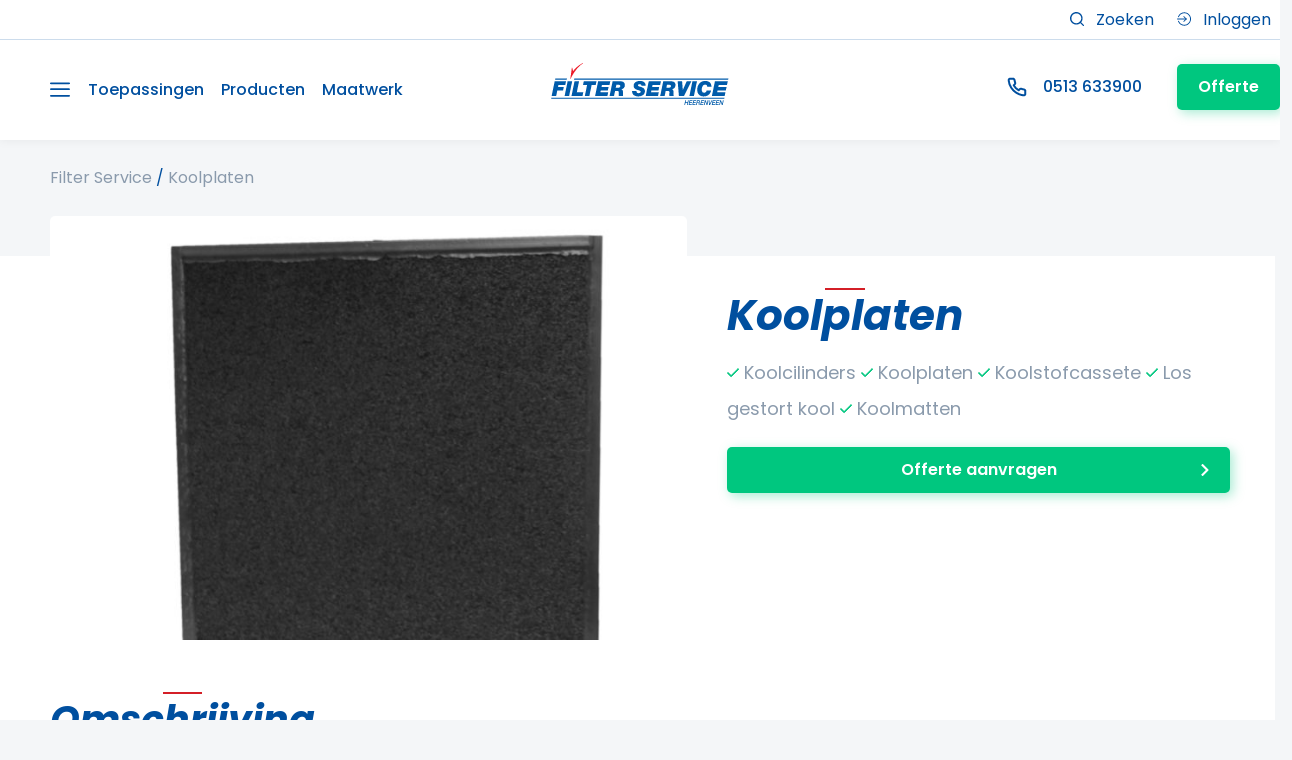

--- FILE ---
content_type: text/html; charset=UTF-8
request_url: https://filterservice.nl/producten/koolplaten/
body_size: 16919
content:
<!doctype html>
<html lang="nl-NL" prefix="og: https://ogp.me/ns#">
  <head>
  <meta charset="utf-8">
  <meta http-equiv="x-ua-compatible" content="ie=edge">
  <meta name="viewport" content="width=device-width, initial-scale=1, shrink-to-fit=no">
  
	<!-- This site is optimized with the Yoast SEO plugin v22.6 - https://yoast.com/wordpress/plugins/seo/ -->
	<title>Koolplaten - Filter Service</title>
	<meta name="description" content="Actief koolfilters binden chemische verontreiniging van de lucht op moleculair niveau aan het filter. Onze filters zijn conform de ABEKHg indeling en kunt u in elke afmeting bestellen." />
	<link rel="canonical" href="https://filterservice.nl/producten/koolplaten/" />
	<meta property="og:locale" content="nl_NL" />
	<meta property="og:type" content="article" />
	<meta property="og:title" content="Koolplaten - Filter Service" />
	<meta property="og:description" content="Actief koolfilters binden chemische verontreiniging van de lucht op moleculair niveau aan het filter. Onze filters zijn conform de ABEKHg indeling en kunt u in elke afmeting bestellen." />
	<meta property="og:url" content="https://filterservice.nl/producten/koolplaten/" />
	<meta property="og:site_name" content="Filter Service" />
	<meta property="article:modified_time" content="2023-07-28T11:31:24+00:00" />
	<meta property="og:image" content="https://filterservice.nl/wp-content/uploads/2019/09/Koolplaat-1-scaled.jpg" />
	<meta property="og:image:width" content="1731" />
	<meta property="og:image:height" content="2560" />
	<meta property="og:image:type" content="image/jpeg" />
	<meta name="twitter:card" content="summary_large_image" />
	<meta name="twitter:label1" content="Geschatte leestijd" />
	<meta name="twitter:data1" content="1 minuut" />
	<script type="application/ld+json" class="yoast-schema-graph">{"@context":"https://schema.org","@graph":[{"@type":"WebPage","@id":"https://filterservice.nl/producten/koolplaten/","url":"https://filterservice.nl/producten/koolplaten/","name":"Koolplaten - Filter Service","isPartOf":{"@id":"https://filterservice.nl/#website"},"primaryImageOfPage":{"@id":"https://filterservice.nl/producten/koolplaten/#primaryimage"},"image":{"@id":"https://filterservice.nl/producten/koolplaten/#primaryimage"},"thumbnailUrl":"https://filterservice.nl/wp-content/uploads/2019/09/Koolplaat-1-scaled.jpg","datePublished":"2019-09-02T13:28:06+00:00","dateModified":"2023-07-28T11:31:24+00:00","description":"Actief koolfilters binden chemische verontreiniging van de lucht op moleculair niveau aan het filter. Onze filters zijn conform de ABEKHg indeling en kunt u in elke afmeting bestellen.","breadcrumb":{"@id":"https://filterservice.nl/producten/koolplaten/#breadcrumb"},"inLanguage":"nl-NL","potentialAction":[{"@type":"ReadAction","target":["https://filterservice.nl/producten/koolplaten/"]}]},{"@type":"ImageObject","inLanguage":"nl-NL","@id":"https://filterservice.nl/producten/koolplaten/#primaryimage","url":"https://filterservice.nl/wp-content/uploads/2019/09/Koolplaat-1-scaled.jpg","contentUrl":"https://filterservice.nl/wp-content/uploads/2019/09/Koolplaat-1-scaled.jpg","width":1731,"height":2560},{"@type":"BreadcrumbList","@id":"https://filterservice.nl/producten/koolplaten/#breadcrumb","itemListElement":[{"@type":"ListItem","position":1,"name":"Home","item":"https://filterservice.nl/"},{"@type":"ListItem","position":2,"name":"Koolplaten"}]},{"@type":"WebSite","@id":"https://filterservice.nl/#website","url":"https://filterservice.nl/","name":"Filter Service","description":"Voor standaard en custom made luchtfilters","publisher":{"@id":"https://filterservice.nl/#organization"},"potentialAction":[{"@type":"SearchAction","target":{"@type":"EntryPoint","urlTemplate":"https://filterservice.nl/?s={search_term_string}"},"query-input":"required name=search_term_string"}],"inLanguage":"nl-NL"},{"@type":"Organization","@id":"https://filterservice.nl/#organization","name":"Filter Service Heerenveen","url":"https://filterservice.nl/","logo":{"@type":"ImageObject","inLanguage":"nl-NL","@id":"https://filterservice.nl/#/schema/logo/image/","url":"https://filterservice.nl/wp-content/uploads/2019/07/placeholder_filterservice.jpg","contentUrl":"https://filterservice.nl/wp-content/uploads/2019/07/placeholder_filterservice.jpg","width":1920,"height":1080,"caption":"Filter Service Heerenveen"},"image":{"@id":"https://filterservice.nl/#/schema/logo/image/"}}]}</script>
	<!-- / Yoast SEO plugin. -->



<!-- Search Engine Optimization door Rank Math - https://rankmath.com/ -->
<title>Koolplaten - Filter Service</title>
<meta name="description" content="In omgevingen waar de lucht niet alleen schoon maar ook geurloos moet zijn, worden koolfilters toegepast. In kantoorgebouwen en bioscopen bijvoorbeeld, maar"/>
<meta name="robots" content="index, follow, max-snippet:-1, max-video-preview:-1, max-image-preview:large"/>
<link rel="canonical" href="https://filterservice.nl/producten/koolplaten/" />
<meta property="og:locale" content="nl_NL" />
<meta property="og:type" content="article" />
<meta property="og:title" content="Koolplaten - Filter Service" />
<meta property="og:description" content="In omgevingen waar de lucht niet alleen schoon maar ook geurloos moet zijn, worden koolfilters toegepast. In kantoorgebouwen en bioscopen bijvoorbeeld, maar" />
<meta property="og:url" content="https://filterservice.nl/producten/koolplaten/" />
<meta property="og:site_name" content="Filter Service" />
<meta property="og:updated_time" content="2023-07-28T12:31:24+01:00" />
<meta property="og:image" content="https://filterservice.nl/wp-content/uploads/2019/09/Koolplaat-1-693x1024.jpg" />
<meta property="og:image:secure_url" content="https://filterservice.nl/wp-content/uploads/2019/09/Koolplaat-1-693x1024.jpg" />
<meta property="og:image:width" content="693" />
<meta property="og:image:height" content="1024" />
<meta property="og:image:alt" content="Koolplaten" />
<meta property="og:image:type" content="image/jpeg" />
<meta name="twitter:card" content="summary_large_image" />
<meta name="twitter:title" content="Koolplaten - Filter Service" />
<meta name="twitter:description" content="In omgevingen waar de lucht niet alleen schoon maar ook geurloos moet zijn, worden koolfilters toegepast. In kantoorgebouwen en bioscopen bijvoorbeeld, maar" />
<meta name="twitter:image" content="https://filterservice.nl/wp-content/uploads/2019/09/Koolplaat-1-693x1024.jpg" />
<!-- /Rank Math WordPress SEO plugin -->

<link rel='dns-prefetch' href='//maps.googleapis.com' />
<link href='https://fonts.gstatic.com' crossorigin rel='preconnect' />
<style type="text/css">
img.wp-smiley,
img.emoji {
	display: inline !important;
	border: none !important;
	box-shadow: none !important;
	height: 1em !important;
	width: 1em !important;
	margin: 0 0.07em !important;
	vertical-align: -0.1em !important;
	background: none !important;
	padding: 0 !important;
}
</style>
	<link rel='stylesheet' id='wp-block-library-css' href='https://filterservice.nl/wp-includes/css/dist/block-library/style.min.css?ver=6.3.7' type='text/css' media='all' />
<style id='rank-math-toc-block-style-inline-css' type='text/css'>
.wp-block-rank-math-toc-block nav ol{counter-reset:item}.wp-block-rank-math-toc-block nav ol li{display:block}.wp-block-rank-math-toc-block nav ol li:before{content:counters(item, ".") " ";counter-increment:item}

</style>
<style id='classic-theme-styles-inline-css' type='text/css'>
/*! This file is auto-generated */
.wp-block-button__link{color:#fff;background-color:#32373c;border-radius:9999px;box-shadow:none;text-decoration:none;padding:calc(.667em + 2px) calc(1.333em + 2px);font-size:1.125em}.wp-block-file__button{background:#32373c;color:#fff;text-decoration:none}
</style>
<style id='global-styles-inline-css' type='text/css'>
body{--wp--preset--color--black: #000000;--wp--preset--color--cyan-bluish-gray: #abb8c3;--wp--preset--color--white: #ffffff;--wp--preset--color--pale-pink: #f78da7;--wp--preset--color--vivid-red: #cf2e2e;--wp--preset--color--luminous-vivid-orange: #ff6900;--wp--preset--color--luminous-vivid-amber: #fcb900;--wp--preset--color--light-green-cyan: #7bdcb5;--wp--preset--color--vivid-green-cyan: #00d084;--wp--preset--color--pale-cyan-blue: #8ed1fc;--wp--preset--color--vivid-cyan-blue: #0693e3;--wp--preset--color--vivid-purple: #9b51e0;--wp--preset--gradient--vivid-cyan-blue-to-vivid-purple: linear-gradient(135deg,rgba(6,147,227,1) 0%,rgb(155,81,224) 100%);--wp--preset--gradient--light-green-cyan-to-vivid-green-cyan: linear-gradient(135deg,rgb(122,220,180) 0%,rgb(0,208,130) 100%);--wp--preset--gradient--luminous-vivid-amber-to-luminous-vivid-orange: linear-gradient(135deg,rgba(252,185,0,1) 0%,rgba(255,105,0,1) 100%);--wp--preset--gradient--luminous-vivid-orange-to-vivid-red: linear-gradient(135deg,rgba(255,105,0,1) 0%,rgb(207,46,46) 100%);--wp--preset--gradient--very-light-gray-to-cyan-bluish-gray: linear-gradient(135deg,rgb(238,238,238) 0%,rgb(169,184,195) 100%);--wp--preset--gradient--cool-to-warm-spectrum: linear-gradient(135deg,rgb(74,234,220) 0%,rgb(151,120,209) 20%,rgb(207,42,186) 40%,rgb(238,44,130) 60%,rgb(251,105,98) 80%,rgb(254,248,76) 100%);--wp--preset--gradient--blush-light-purple: linear-gradient(135deg,rgb(255,206,236) 0%,rgb(152,150,240) 100%);--wp--preset--gradient--blush-bordeaux: linear-gradient(135deg,rgb(254,205,165) 0%,rgb(254,45,45) 50%,rgb(107,0,62) 100%);--wp--preset--gradient--luminous-dusk: linear-gradient(135deg,rgb(255,203,112) 0%,rgb(199,81,192) 50%,rgb(65,88,208) 100%);--wp--preset--gradient--pale-ocean: linear-gradient(135deg,rgb(255,245,203) 0%,rgb(182,227,212) 50%,rgb(51,167,181) 100%);--wp--preset--gradient--electric-grass: linear-gradient(135deg,rgb(202,248,128) 0%,rgb(113,206,126) 100%);--wp--preset--gradient--midnight: linear-gradient(135deg,rgb(2,3,129) 0%,rgb(40,116,252) 100%);--wp--preset--font-size--small: 13px;--wp--preset--font-size--medium: 20px;--wp--preset--font-size--large: 36px;--wp--preset--font-size--x-large: 42px;--wp--preset--spacing--20: 0.44rem;--wp--preset--spacing--30: 0.67rem;--wp--preset--spacing--40: 1rem;--wp--preset--spacing--50: 1.5rem;--wp--preset--spacing--60: 2.25rem;--wp--preset--spacing--70: 3.38rem;--wp--preset--spacing--80: 5.06rem;--wp--preset--shadow--natural: 6px 6px 9px rgba(0, 0, 0, 0.2);--wp--preset--shadow--deep: 12px 12px 50px rgba(0, 0, 0, 0.4);--wp--preset--shadow--sharp: 6px 6px 0px rgba(0, 0, 0, 0.2);--wp--preset--shadow--outlined: 6px 6px 0px -3px rgba(255, 255, 255, 1), 6px 6px rgba(0, 0, 0, 1);--wp--preset--shadow--crisp: 6px 6px 0px rgba(0, 0, 0, 1);}:where(.is-layout-flex){gap: 0.5em;}:where(.is-layout-grid){gap: 0.5em;}body .is-layout-flow > .alignleft{float: left;margin-inline-start: 0;margin-inline-end: 2em;}body .is-layout-flow > .alignright{float: right;margin-inline-start: 2em;margin-inline-end: 0;}body .is-layout-flow > .aligncenter{margin-left: auto !important;margin-right: auto !important;}body .is-layout-constrained > .alignleft{float: left;margin-inline-start: 0;margin-inline-end: 2em;}body .is-layout-constrained > .alignright{float: right;margin-inline-start: 2em;margin-inline-end: 0;}body .is-layout-constrained > .aligncenter{margin-left: auto !important;margin-right: auto !important;}body .is-layout-constrained > :where(:not(.alignleft):not(.alignright):not(.alignfull)){max-width: var(--wp--style--global--content-size);margin-left: auto !important;margin-right: auto !important;}body .is-layout-constrained > .alignwide{max-width: var(--wp--style--global--wide-size);}body .is-layout-flex{display: flex;}body .is-layout-flex{flex-wrap: wrap;align-items: center;}body .is-layout-flex > *{margin: 0;}body .is-layout-grid{display: grid;}body .is-layout-grid > *{margin: 0;}:where(.wp-block-columns.is-layout-flex){gap: 2em;}:where(.wp-block-columns.is-layout-grid){gap: 2em;}:where(.wp-block-post-template.is-layout-flex){gap: 1.25em;}:where(.wp-block-post-template.is-layout-grid){gap: 1.25em;}.has-black-color{color: var(--wp--preset--color--black) !important;}.has-cyan-bluish-gray-color{color: var(--wp--preset--color--cyan-bluish-gray) !important;}.has-white-color{color: var(--wp--preset--color--white) !important;}.has-pale-pink-color{color: var(--wp--preset--color--pale-pink) !important;}.has-vivid-red-color{color: var(--wp--preset--color--vivid-red) !important;}.has-luminous-vivid-orange-color{color: var(--wp--preset--color--luminous-vivid-orange) !important;}.has-luminous-vivid-amber-color{color: var(--wp--preset--color--luminous-vivid-amber) !important;}.has-light-green-cyan-color{color: var(--wp--preset--color--light-green-cyan) !important;}.has-vivid-green-cyan-color{color: var(--wp--preset--color--vivid-green-cyan) !important;}.has-pale-cyan-blue-color{color: var(--wp--preset--color--pale-cyan-blue) !important;}.has-vivid-cyan-blue-color{color: var(--wp--preset--color--vivid-cyan-blue) !important;}.has-vivid-purple-color{color: var(--wp--preset--color--vivid-purple) !important;}.has-black-background-color{background-color: var(--wp--preset--color--black) !important;}.has-cyan-bluish-gray-background-color{background-color: var(--wp--preset--color--cyan-bluish-gray) !important;}.has-white-background-color{background-color: var(--wp--preset--color--white) !important;}.has-pale-pink-background-color{background-color: var(--wp--preset--color--pale-pink) !important;}.has-vivid-red-background-color{background-color: var(--wp--preset--color--vivid-red) !important;}.has-luminous-vivid-orange-background-color{background-color: var(--wp--preset--color--luminous-vivid-orange) !important;}.has-luminous-vivid-amber-background-color{background-color: var(--wp--preset--color--luminous-vivid-amber) !important;}.has-light-green-cyan-background-color{background-color: var(--wp--preset--color--light-green-cyan) !important;}.has-vivid-green-cyan-background-color{background-color: var(--wp--preset--color--vivid-green-cyan) !important;}.has-pale-cyan-blue-background-color{background-color: var(--wp--preset--color--pale-cyan-blue) !important;}.has-vivid-cyan-blue-background-color{background-color: var(--wp--preset--color--vivid-cyan-blue) !important;}.has-vivid-purple-background-color{background-color: var(--wp--preset--color--vivid-purple) !important;}.has-black-border-color{border-color: var(--wp--preset--color--black) !important;}.has-cyan-bluish-gray-border-color{border-color: var(--wp--preset--color--cyan-bluish-gray) !important;}.has-white-border-color{border-color: var(--wp--preset--color--white) !important;}.has-pale-pink-border-color{border-color: var(--wp--preset--color--pale-pink) !important;}.has-vivid-red-border-color{border-color: var(--wp--preset--color--vivid-red) !important;}.has-luminous-vivid-orange-border-color{border-color: var(--wp--preset--color--luminous-vivid-orange) !important;}.has-luminous-vivid-amber-border-color{border-color: var(--wp--preset--color--luminous-vivid-amber) !important;}.has-light-green-cyan-border-color{border-color: var(--wp--preset--color--light-green-cyan) !important;}.has-vivid-green-cyan-border-color{border-color: var(--wp--preset--color--vivid-green-cyan) !important;}.has-pale-cyan-blue-border-color{border-color: var(--wp--preset--color--pale-cyan-blue) !important;}.has-vivid-cyan-blue-border-color{border-color: var(--wp--preset--color--vivid-cyan-blue) !important;}.has-vivid-purple-border-color{border-color: var(--wp--preset--color--vivid-purple) !important;}.has-vivid-cyan-blue-to-vivid-purple-gradient-background{background: var(--wp--preset--gradient--vivid-cyan-blue-to-vivid-purple) !important;}.has-light-green-cyan-to-vivid-green-cyan-gradient-background{background: var(--wp--preset--gradient--light-green-cyan-to-vivid-green-cyan) !important;}.has-luminous-vivid-amber-to-luminous-vivid-orange-gradient-background{background: var(--wp--preset--gradient--luminous-vivid-amber-to-luminous-vivid-orange) !important;}.has-luminous-vivid-orange-to-vivid-red-gradient-background{background: var(--wp--preset--gradient--luminous-vivid-orange-to-vivid-red) !important;}.has-very-light-gray-to-cyan-bluish-gray-gradient-background{background: var(--wp--preset--gradient--very-light-gray-to-cyan-bluish-gray) !important;}.has-cool-to-warm-spectrum-gradient-background{background: var(--wp--preset--gradient--cool-to-warm-spectrum) !important;}.has-blush-light-purple-gradient-background{background: var(--wp--preset--gradient--blush-light-purple) !important;}.has-blush-bordeaux-gradient-background{background: var(--wp--preset--gradient--blush-bordeaux) !important;}.has-luminous-dusk-gradient-background{background: var(--wp--preset--gradient--luminous-dusk) !important;}.has-pale-ocean-gradient-background{background: var(--wp--preset--gradient--pale-ocean) !important;}.has-electric-grass-gradient-background{background: var(--wp--preset--gradient--electric-grass) !important;}.has-midnight-gradient-background{background: var(--wp--preset--gradient--midnight) !important;}.has-small-font-size{font-size: var(--wp--preset--font-size--small) !important;}.has-medium-font-size{font-size: var(--wp--preset--font-size--medium) !important;}.has-large-font-size{font-size: var(--wp--preset--font-size--large) !important;}.has-x-large-font-size{font-size: var(--wp--preset--font-size--x-large) !important;}
.wp-block-navigation a:where(:not(.wp-element-button)){color: inherit;}
:where(.wp-block-post-template.is-layout-flex){gap: 1.25em;}:where(.wp-block-post-template.is-layout-grid){gap: 1.25em;}
:where(.wp-block-columns.is-layout-flex){gap: 2em;}:where(.wp-block-columns.is-layout-grid){gap: 2em;}
.wp-block-pullquote{font-size: 1.5em;line-height: 1.6;}
</style>
<link rel='stylesheet' id='dashicons-css' href='https://filterservice.nl/wp-includes/css/dashicons.min.css?ver=6.3.7' type='text/css' media='all' />
<link rel='stylesheet' id='sage/main.css-css' href='https://filterservice.nl/wp-content/themes/filterservice/dist/styles/main_f3d45bc2.css' type='text/css' media='all' />
<script type='text/javascript' src='https://filterservice.nl/wp-includes/js/jquery/jquery.min.js?ver=3.7.0' id='jquery-core-js'></script>
<script type='text/javascript' src='https://filterservice.nl/wp-includes/js/jquery/jquery-migrate.min.js?ver=3.4.1' id='jquery-migrate-js'></script>
<link rel="https://api.w.org/" href="https://filterservice.nl/wp-json/" /><link rel="alternate" type="application/json" href="https://filterservice.nl/wp-json/wp/v2/products/369" /><link rel="EditURI" type="application/rsd+xml" title="RSD" href="https://filterservice.nl/xmlrpc.php?rsd" />
<meta name="generator" content="WordPress 6.3.7" />
<link rel='shortlink' href='https://filterservice.nl/?p=369' />
<link rel="alternate" type="application/json+oembed" href="https://filterservice.nl/wp-json/oembed/1.0/embed?url=https%3A%2F%2Ffilterservice.nl%2Fproducten%2Fkoolplaten%2F" />
<link rel="alternate" type="text/xml+oembed" href="https://filterservice.nl/wp-json/oembed/1.0/embed?url=https%3A%2F%2Ffilterservice.nl%2Fproducten%2Fkoolplaten%2F&#038;format=xml" />
<meta name="generator" content="Site Kit by Google 1.110.0" /><!-- breadcrumb Schema optimized by Schema Pro --><script type="application/ld+json">{"@context":"https:\/\/schema.org","@type":"BreadcrumbList","itemListElement":[{"@type":"ListItem","position":1,"item":{"@id":"https:\/\/filterservice.nl\/","name":"Home"}},{"@type":"ListItem","position":2,"item":{"@id":"https:\/\/filterservice.nl\/producten\/koolplaten\/","name":"Koolplaten"}}]}</script><!-- / breadcrumb Schema optimized by Schema Pro --><style type="text/css">.recentcomments a{display:inline !important;padding:0 !important;margin:0 !important;}</style>
<!-- Server Side Tracking -->
<script>
    (function (w, d, s, l, i) {
        w[l] = w[l] || [];
        w[l].push({
            'gtm.start': new Date().getTime(),
            event: 'gtm.js'
        });

        var f = d.getElementsByTagName(s)[0],
            j = d.createElement(s),
            dl = l !== 'dataLayer' ? '&l=' + l : '';

        j.async = true;
        j.src = 'https://data.filterservice.nl/6tcmahtsap.js?tg=' + i + dl;
        f.parentNode.insertBefore(j, f);
    })(window, document, 'script', 'dataLayer', 'TJ9NDWR');
</script>
<!-- End Server Side Tracking -->
			<style id="wpsp-style-frontend"></style>
			<link rel="icon" href="https://filterservice.nl/wp-content/uploads/2019/12/cropped-Filter-Service_Favicon-32x32.png" sizes="32x32" />
<link rel="icon" href="https://filterservice.nl/wp-content/uploads/2019/12/cropped-Filter-Service_Favicon-192x192.png" sizes="192x192" />
<link rel="apple-touch-icon" href="https://filterservice.nl/wp-content/uploads/2019/12/cropped-Filter-Service_Favicon-180x180.png" />
<meta name="msapplication-TileImage" content="https://filterservice.nl/wp-content/uploads/2019/12/cropped-Filter-Service_Favicon-270x270.png" />

  
</head>
  <body class="products-template-default single single-products postid-369 wp-schema-pro-2.7.10 koolplaten site-1 app-data index-data singular-data single-data single-products-data single-products-koolplaten-data" id="body" data-toggler="mobilemenu-open">
        <div data-sticky-container id="headerContainer" data-toggler=".desktopmenu-active">
  <header class="header" data-sticky data-sticky-on="small" data-options="marginTop:0;" style="width:100%" data-anchor="1">

  <div class="header__top">

    <div class="container">

      <div class="actions">

        <a class="actions__action search" data-toggle="searchWrapper searchOverlay">
          <svg width="20" height="20" viewBox="0 0 20 20" fill="none" xmlns="http://www.w3.org/2000/svg">
            <path fill-rule="evenodd" clip-rule="evenodd" d="M9 2C5.13401 2 2 5.13401 2 9C2 12.866 5.13401 16 9 16C12.866 16 16 12.866 16 9C16 5.13401 12.866 2 9 2ZM0 9C0 4.02944 4.02944 0 9 0C13.9706 0 18 4.02944 18 9C18 13.9706 13.9706 18 9 18C4.02944 18 0 13.9706 0 9Z" fill="#004F9F"/>
            <path fill-rule="evenodd" clip-rule="evenodd" d="M13.9429 13.9429C14.3334 13.5524 14.9666 13.5524 15.3571 13.9429L19.7071 18.2929C20.0976 18.6834 20.0976 19.3166 19.7071 19.7071C19.3166 20.0976 18.6834 20.0976 18.2929 19.7071L13.9429 15.3571C13.5524 14.9666 13.5524 14.3334 13.9429 13.9429Z" fill="#004F9F"/>
          </svg>
          <span>Zoeken</span>
        </a>

        <a href="https://bestellen.filterservice.nl" target="_blank" class="actions__action ">
          <svg height="490pt" viewBox="0 -10 490.66667 490" width="490pt" xmlns="http://www.w3.org/2000/svg">
            <path d="m325.332031 251h-309.332031c-8.832031 0-16-7.167969-16-16s7.167969-16 16-16h309.332031c8.832031 0 16 7.167969 16 16s-7.167969 16-16 16zm0 0" fill="#004F9F"/>
            <path d="m240 336.332031c-4.097656 0-8.191406-1.554687-11.308594-4.691406-6.25-6.25-6.25-16.382813 0-22.636719l74.027344-74.023437-74.027344-74.027344c-6.25-6.25-6.25-16.386719 0-22.636719 6.253906-6.25 16.386719-6.25 22.636719 0l85.332031 85.335938c6.25 6.25 6.25 16.382812 0 22.632812l-85.332031 85.332032c-3.136719 3.160156-7.230469 4.714843-11.328125 4.714843zm0 0" fill="#004F9F"/>
            <path d="m256 469.667969c-97.089844 0-182.804688-58.410157-218.410156-148.824219-3.242188-8.191406.808594-17.492188 9.023437-20.734375 8.191407-3.199219 17.515625.789063 20.757813 9.046875 30.742187 78.058594 104.789062 128.511719 188.628906 128.511719 111.742188 0 202.667969-90.925781 202.667969-202.667969s-90.925781-202.667969-202.667969-202.667969c-83.839844 0-157.886719 50.453125-188.628906 128.511719-3.265625 8.257812-12.566406 12.246094-20.757813 9.046875-8.214843-3.242187-12.265625-12.542969-9.023437-20.734375 35.605468-90.414062 121.320312-148.824219 218.410156-148.824219 129.386719 0 234.667969 105.28125 234.667969 234.667969s-105.28125 234.667969-234.667969 234.667969zm0 0" fill="#004F9F"/>
          </svg>
          <span>Inloggen</span>
        </a>

      </div>

    </div>



  </div>

	<div class="header__inner">

		<div class="menu-toggle hide-for-large">
			<button type="button" id="menuToggler" data-toggle="menuToggler mobileMenu" data-toggler=".is-active">
				<svg width="20" height="20" viewBox="0 0 20 20" fill="none" xmlns="http://www.w3.org/2000/svg">
					<g>
						<rect width="20" height="20" fill="white"/>
						<path fill-rule="evenodd" clip-rule="evenodd" d="M0 9.16667C0 8.70643 0.373096 8.33333 0.833333 8.33333H19.1667C19.6269 8.33333 20 8.70643 20 9.16667C20 9.6269 19.6269 10 19.1667 10H0.833333C0.373096 10 0 9.6269 0 9.16667Z" fill="#004F9F"/>
						<path fill-rule="evenodd" clip-rule="evenodd" d="M0 3.33333C0 2.8731 0.373096 2.5 0.833333 2.5H19.1667C19.6269 2.5 20 2.8731 20 3.33333C20 3.79357 19.6269 4.16667 19.1667 4.16667H0.833333C0.373096 4.16667 0 3.79357 0 3.33333Z" fill="#004F9F"/>
						<path fill-rule="evenodd" clip-rule="evenodd" d="M0 15.8333C0 15.3731 0.373096 15 0.833333 15H19.1667C19.6269 15 20 15.3731 20 15.8333C20 16.2936 19.6269 16.6667 19.1667 16.6667H0.833333C0.373096 16.6667 0 16.2936 0 15.8333Z" fill="#004F9F"/>
					</g>
				</svg>
			</button>
		</div>

		<div class="menu-toggle show-for-large">
				<button type="button" id="desktopmenuToggler" data-toggle="desktopmenuToggler desktopMenu headerContainer" data-toggler=".is-active">
					<svg width="20" height="20" viewBox="0 0 20 20" fill="none" xmlns="http://www.w3.org/2000/svg">
						<g>
							<rect width="20" height="20" fill="white"/>
							<path fill-rule="evenodd" clip-rule="evenodd" d="M0 9.16667C0 8.70643 0.373096 8.33333 0.833333 8.33333H19.1667C19.6269 8.33333 20 8.70643 20 9.16667C20 9.6269 19.6269 10 19.1667 10H0.833333C0.373096 10 0 9.6269 0 9.16667Z" fill="#004F9F"/>
							<path fill-rule="evenodd" clip-rule="evenodd" d="M0 3.33333C0 2.8731 0.373096 2.5 0.833333 2.5H19.1667C19.6269 2.5 20 2.8731 20 3.33333C20 3.79357 19.6269 4.16667 19.1667 4.16667H0.833333C0.373096 4.16667 0 3.79357 0 3.33333Z" fill="#004F9F"/>
							<path fill-rule="evenodd" clip-rule="evenodd" d="M0 15.8333C0 15.3731 0.373096 15 0.833333 15H19.1667C19.6269 15 20 15.3731 20 15.8333C20 16.2936 19.6269 16.6667 19.1667 16.6667H0.833333C0.373096 16.6667 0 16.2936 0 15.8333Z" fill="#004F9F"/>
						</g>
					</svg>
				</button>
			</div>


		<div class="desktop-menu">

			<nav class="nav-primary">
									<div class="menu-menu-desktop-container"><ul id="menu-menu-desktop" class="nav"><li id="menu-item-137" class="menu-item menu-item-type-post_type menu-item-object-page menu-item-137"><a href="https://filterservice.nl/toepassingen/">Toepassingen</a></li>
<li id="menu-item-190" class="menu-item menu-item-type-post_type menu-item-object-page menu-item-190"><a href="https://filterservice.nl/producten/">Producten</a></li>
<li id="menu-item-973" class="menu-item menu-item-type-post_type menu-item-object-page menu-item-973"><a href="https://filterservice.nl/en/maatwerk/">Maatwerk</a></li>
</ul></div>
							</nav>

		</div>


		<div class="logo-wrapper">
			<a href="https://filterservice.nl">
				<svg width="144" height="34" viewBox="0 0 144 34" fill="none" xmlns="http://www.w3.org/2000/svg">
					<g >
					<path d="M15.5702 12.7051L15.7962 12.7968C15.7962 12.7968 17.9781 8.44967 19.8221 6.16398C21.6662 3.87574 23.2257 1.81683 25.875 0.318519L25.781 0C25.781 0 20.9931 2.31882 17.8486 6.55895C17.8486 6.55895 17.6047 5.39954 17.1602 3.83242L16.8148 3.87064C16.8148 3.8681 16.0629 10.2792 15.5702 12.7051Z" fill="#ED1C29"/>
					<path d="M2.91593 14.7971H12.126L11.491 17.8651H5.95631L5.63881 19.3558H10.3353L9.75106 22.2071H5.05461L4.10211 26.7683H0.424194L2.91593 14.7971Z" fill="#005BAA"/>
					<path d="M13.4289 14.7971H17.1068L14.6329 26.7709H10.955L13.4289 14.7971Z" fill="#005BAA"/>
					<path d="M19.0271 14.7971H22.705L20.866 23.7004H26.1467L25.5117 26.7683H16.5531L19.0271 14.7971Z" fill="#005BAA"/>
					<path d="M29.2226 17.8651H25.913L26.548 14.7971H36.8426L36.2076 17.8651H32.898L31.059 26.7683H27.3811L29.2226 17.8651Z" fill="#005BAA"/>
					<path d="M38.1965 14.7971H48.0567L47.4395 17.8651H41.2546L40.9371 19.3558H46.6699L46.0857 22.2071H40.3351L40.0176 23.6978H46.3346L45.6996 26.7658H35.7047L38.1965 14.7971Z" fill="#005BAA"/>
					<path d="M49.9465 14.7971H55.9968C58.204 14.7971 59.8906 15.401 59.8906 17.9339C59.8906 19.6768 58.8212 20.9535 57.0991 21.2363V21.2694C58.1862 21.5701 58.3361 22.5945 58.3361 23.7182C58.3361 24.8419 58.2015 26.065 58.5037 26.7709H54.9935C54.8588 26.4677 54.8436 26.1338 54.8436 25.5962C54.8436 25.0254 55.0265 24.289 55.0265 23.6851C55.0265 23.0633 54.5591 22.5945 53.538 22.5945H51.9505L51.0819 26.7709H47.4725L49.9465 14.7971ZM52.4865 20.0285H54.4245C55.6437 20.0285 56.2127 19.4093 56.2127 18.6881C56.2127 18.2193 55.9282 17.6485 54.9757 17.6485H52.9869L52.4865 20.0285Z" fill="#005BAA"/>
					<path d="M108.928 30.1931H109.527L109.217 31.7067H110.817L111.127 30.1931H111.727L110.947 33.9975H110.348L110.701 32.2826H109.1L108.747 33.9975H108.148L108.928 30.1931Z" fill="#005BAA"/>
					<path d="M112.418 30.1931H114.907L114.79 30.769H112.89L112.684 31.7653H114.447L114.335 32.3081H112.568L112.341 33.4216H114.257L114.14 33.9975H111.635L112.418 30.1931Z" fill="#005BAA"/>
					<path d="M115.438 30.1931H117.927L117.81 30.769H115.908L115.702 31.7653H117.465L117.353 32.3081H115.585L115.359 33.4216H117.274L117.157 33.9975H114.653L115.438 30.1931Z" fill="#005BAA"/>
					<path d="M118.453 30.1931H119.934C120.226 30.1931 121.011 30.2364 120.993 31.1639C120.983 31.7653 120.683 32.1017 120.198 32.1959V32.2061C120.482 32.3233 120.553 32.5782 120.548 32.8941C120.543 33.1566 120.482 33.4216 120.48 33.6841C120.477 33.7911 120.485 33.9032 120.536 33.9975H119.908C119.88 33.9007 119.873 33.8115 119.875 33.7044C119.88 33.4216 119.944 33.1489 119.949 32.8737C119.956 32.4304 119.636 32.4304 119.316 32.4304H118.603L118.283 33.9975H117.676L118.453 30.1931ZM118.709 31.9258H119.586C120.094 31.9258 120.386 31.6761 120.393 31.2327C120.401 30.8174 120.106 30.7384 119.789 30.7384H118.951L118.709 31.9258Z" fill="#005BAA"/>
					<path d="M121.826 30.1931H124.315L124.198 30.769H122.298L122.092 31.7653H123.855L123.743 32.3081H121.976L121.75 33.4216H123.665L123.548 33.9975H121.043L121.826 30.1931Z" fill="#005BAA"/>
					<path d="M124.843 30.1931H125.499L126.494 33.0343H126.504L127.079 30.1931H127.678L126.898 33.9975H126.243L125.242 31.1741H125.232L124.663 33.9975H124.064L124.843 30.1931Z" fill="#005BAA"/>
					<path d="M127.909 30.1931H128.516L128.78 33.1999H128.791L130.274 30.1931H130.911L128.963 33.9975H128.285L127.909 30.1931Z" fill="#005BAA"/>
					<path d="M131.229 30.1931H133.718L133.601 30.769H131.701L131.496 31.7653H133.258L133.147 32.3081H131.379L131.153 33.4216H133.068L132.951 33.9975H130.447L131.229 30.1931Z" fill="#005BAA"/>
					<path d="M134.246 30.1931H136.736L136.619 30.769H134.716L134.511 31.7653H136.273L136.162 32.3081H134.396L134.17 33.4216H136.085L135.969 33.9975H133.464L134.246 30.1931Z" fill="#005BAA"/>
					<path d="M137.264 30.1931H137.919L138.915 33.0343H138.925L139.499 30.1931H140.099L139.319 33.9975H138.663L137.663 31.1741H137.653L137.084 33.9975H136.484L137.264 30.1931Z" fill="#005BAA"/>
					<path d="M100.975 17.9339C100.975 15.401 99.2859 14.7971 97.0812 14.7971H91.0309L88.557 26.7709H92.1663L93.035 22.5945H94.6225C95.641 22.5945 96.1109 23.0633 96.1109 23.6851C96.1109 24.289 95.928 25.0254 95.928 25.5962C95.928 26.1339 95.9458 26.4677 96.0779 26.7709H99.5882C99.2884 26.0651 99.4205 24.842 99.4205 23.7182C99.4205 22.5945 99.2707 21.5727 98.1835 21.2694V21.2363C99.9057 20.9509 100.975 19.6768 100.975 17.9339ZM95.5089 20.0285H93.5709L94.0713 17.6485H96.0601C97.0126 17.6485 97.2971 18.2193 97.2971 18.6882C97.2971 19.4093 96.7281 20.0285 95.5089 20.0285ZM71.125 24.4062C70.523 24.4062 70.0886 24.3731 69.7711 24.103C69.4714 23.8023 69.319 23.3997 69.319 22.7448H65.758C65.6081 25.795 68.082 27.0538 70.8227 27.0538C73.4135 27.0538 76.205 25.6956 76.205 22.8111C76.205 21.3867 75.5039 20.2451 73.4313 19.5087C72.2603 19.0882 70.4722 19.0398 70.4722 18.1352C70.4722 17.3453 71.2748 17.1618 71.892 17.1618C72.3086 17.1618 72.6947 17.2281 72.9614 17.4294C73.2281 17.6307 73.3957 17.9314 73.3779 18.4181H76.7714C76.8374 15.4673 74.5489 14.5117 72.0089 14.5117C69.601 14.5117 66.9949 15.7527 66.9949 18.4512C66.9949 20.4464 68.3996 21.2185 69.8524 21.7052C71.506 22.2581 72.7277 22.3753 72.7277 23.2468C72.7277 24.0367 71.8438 24.4062 71.125 24.4062ZM0 29.0209H140.574L140.764 28.1061H0.18796L0 29.0209ZM12.9083 12.5471H3.45947L3.27151 13.4619H12.7228L12.9083 12.5471ZM76.7892 26.7709H86.784L87.419 23.7029H81.1021L81.4196 22.2123H87.1701L87.7543 19.3609H82.0216L82.3391 17.8702H88.5239L89.1437 14.8022H79.2834L76.7892 26.7709ZM18.8366 12.5471L18.6486 13.4619H143.812L144.003 12.5471H18.8366ZM130.523 26.7709H140.886L141.541 23.7029H134.833L135.151 22.2123H141.859L142.468 19.3609H135.75L136.068 17.8702H142.786L143.441 14.8022H133.007L130.523 26.7709ZM118.422 14.7971H114.744L112.27 26.7709H115.948L118.422 14.7971ZM106.941 21.8071H106.908L106.357 14.7971H102.763L103.782 26.7709H107.909L113.86 14.7971H110.066L106.941 21.8071ZM125.09 17.4956C126.225 17.4956 126.761 18.1327 126.728 19.2564H130.205C130.139 15.6686 127.764 14.5117 125.107 14.5117C121.046 14.5117 118.638 17.7301 118.638 21.6033C118.638 24.8063 120.309 27.0538 123.769 27.0538C128.732 27.0538 129.669 23.4481 129.885 22.225H126.276C126.042 23.2825 125.389 24.0699 124.236 24.0699C122.547 24.0699 122.313 22.5282 122.313 21.537C122.316 19.845 123.053 17.4956 125.09 17.4956Z" fill="#005BAA"/>
					</g>
				</svg>
			</a>
		</div>

		<div class="actions">

							<a href="tel:+310513633900" class="actions__action phone">
					<svg width="20" height="20" viewBox="0 0 20 20" fill="none" xmlns="http://www.w3.org/2000/svg">
						<path d="M18.3328 14.1449V16.6539C18.3338 16.8868 18.286 17.1173 18.1925 17.3307C18.099 17.5442 17.9619 17.7357 17.7899 17.8932C17.6179 18.0507 17.4149 18.1705 17.1938 18.2452C16.9727 18.3198 16.7384 18.3475 16.506 18.3265C13.9274 18.0469 11.4504 17.1675 9.27411 15.759C7.24937 14.4749 5.53274 12.7617 4.24614 10.741C2.8299 8.55915 1.94855 6.07506 1.67349 3.48995C1.65255 3.25867 1.68009 3.02558 1.75436 2.80551C1.82862 2.58544 1.94799 2.38322 2.10486 2.21171C2.26173 2.04021 2.45266 1.90318 2.6655 1.80935C2.87834 1.71552 3.10842 1.66696 3.3411 1.66674H5.85509C6.26177 1.66274 6.65604 1.80647 6.96439 2.07113C7.27275 2.33579 7.47416 2.70333 7.53108 3.10523C7.63719 3.90817 7.83397 4.69655 8.11767 5.45534C8.23042 5.75468 8.25482 6.08001 8.18799 6.39277C8.12115 6.70553 7.96588 6.99261 7.74058 7.22L6.67632 8.28215C7.86926 10.376 9.60633 12.1096 11.7043 13.3002L12.7685 12.238C12.9964 12.0132 13.284 11.8582 13.5974 11.7915C13.9108 11.7248 14.2368 11.7491 14.5367 11.8617C15.297 12.1448 16.087 12.3412 16.8915 12.4471C17.2986 12.5044 17.6703 12.709 17.9361 13.0221C18.2018 13.3351 18.343 13.7347 18.3328 14.1449Z" stroke="#004F9F" stroke-width="2" stroke-linecap="round" stroke-linejoin="round"/>
					</svg>
					<span>0513 633900</span>
				</a>
			
			

							<a href="/offerte-aanvragen" class="actions__action button success cta">Offerte</a>
			
		</div>

		

		<div class="search-wrapper" id="searchWrapper" data-toggler=".open">
			<form role="search" method="get" class="search-form" action="https://filterservice.nl/">
	<input type="search" class="search-field" placeholder="Waar ben je naar opzoek?" value="" name="s" />

    <button type="submit" class="search-submit">
        <svg width="20" height="20" viewBox="0 0 20 20" fill="none" xmlns="http://www.w3.org/2000/svg">
            <path fill-rule="evenodd" clip-rule="evenodd" d="M9 2C5.13401 2 2 5.13401 2 9C2 12.866 5.13401 16 9 16C12.866 16 16 12.866 16 9C16 5.13401 12.866 2 9 2ZM0 9C0 4.02944 4.02944 0 9 0C13.9706 0 18 4.02944 18 9C18 13.9706 13.9706 18 9 18C4.02944 18 0 13.9706 0 9Z" fill="#004F9F"/>
            <path fill-rule="evenodd" clip-rule="evenodd" d="M13.9429 13.9429C14.3334 13.5524 14.9666 13.5524 15.3571 13.9429L19.7071 18.2929C20.0976 18.6834 20.0976 19.3166 19.7071 19.7071C19.3166 20.0976 18.6834 20.0976 18.2929 19.7071L13.9429 15.3571C13.5524 14.9666 13.5524 14.3334 13.9429 13.9429Z" fill="#004F9F"/>
        </svg>
    </button>
</form>

		</div>

	</div>

  </header>

  <div class="mobile-menu" id="mobileMenu" data-toggler=".expanded">
    <div class="mobile-menu__inner">

        <div class="menu-wrapper">

                        <div class="menu-hoofdmenu-container"><ul id="menu-hoofdmenu" class="nav primary vertical menu"><li id="menu-item-221" class="menu-item menu-item-type-post_type menu-item-object-page menu-item-221"><a href="https://filterservice.nl/toepassingen/">Toepassingen</a></li>
<li id="menu-item-222" class="menu-item menu-item-type-post_type menu-item-object-page menu-item-222"><a href="https://filterservice.nl/producten/">Producten</a></li>
<li id="menu-item-713" class="menu-item menu-item-type-post_type menu-item-object-page menu-item-713"><a href="https://filterservice.nl/en/maatwerk/">Maatwerk</a></li>
<li id="menu-item-223" class="menu-item menu-item-type-post_type menu-item-object-page current_page_parent menu-item-223"><a href="https://filterservice.nl/nieuws/">Nieuws</a></li>
<li id="menu-item-1237" class="menu-item menu-item-type-post_type menu-item-object-page menu-item-1237"><a href="https://filterservice.nl/veelgestelde-vragen/">Veelgestelde vragen</a></li>
<li id="menu-item-14" class="login-button menu-item menu-item-type-custom menu-item-object-custom menu-item-14"><a href="https://bestellen.filterservice.nl/">Inloggen</a></li>
<li id="menu-item-1236" class="menu-item menu-item-type-post_type menu-item-object-page menu-item-1236"><a href="https://filterservice.nl/contact/">Contact</a></li>
</ul></div>
            
        </div>

        <div class="cta-wrapper">

            <a href="/offerte-aanvragen" class="button success expanded">Offerte aanvragen</a>

        </div>

        

    </div>
</div>
  <div class="desktopMenu show-for-large" id="desktopMenu" data-toggler=".expanded">
    <div class="desktopMenu__inner">

        <div class="menu-wrapper">
    
                            <div class="menu-desktop-menu-container"><ul id="menu-desktop-menu" class="nav secondary"><li id="menu-item-21" class="column menu-item menu-item-type-custom menu-item-object-custom menu-item-has-children menu-item-21"><a href="#">COLUMN</a>
<ul class="sub-menu">
	<li id="menu-item-220" class="menu-item menu-item-type-post_type menu-item-object-page current_page_parent menu-item-220"><a href="https://filterservice.nl/nieuws/">Nieuws</a></li>
	<li id="menu-item-263" class="menu-item menu-item-type-post_type menu-item-object-page menu-item-263"><a href="https://filterservice.nl/offerte-aanvragen/">Offerte aanvragen</a></li>
</ul>
</li>
<li id="menu-item-26" class="column has-subcolumns menu-item menu-item-type-custom menu-item-object-custom menu-item-has-children menu-item-26"><a href="#">COLUMN</a>
<ul class="sub-menu">
	<li id="menu-item-31" class="column__sub menu-item menu-item-type-custom menu-item-object-custom menu-item-has-children menu-item-31"><a href="#">SUBCOLUMN</a>
	<ul class="sub-menu">
		<li id="menu-item-264" class="menu-item menu-item-type-post_type menu-item-object-page menu-item-264"><a href="https://filterservice.nl/veelgestelde-vragen/">Veelgestelde vragen</a></li>
		<li id="menu-item-28" class="menu-item menu-item-type-custom menu-item-object-custom menu-item-28"><a href="/over-ons/">Over ons</a></li>
		<li id="menu-item-317" class="menu-item menu-item-type-post_type menu-item-object-page menu-item-317"><a href="https://filterservice.nl/contact/">Contact</a></li>
	</ul>
</li>
</ul>
</li>
</ul></div>
                            
        </div>


        <div class="contact-widget">

            <div class="contact-widget__item">

                <div class="contact-widget__item-header">
                    <svg width="24" height="24" viewBox="0 0 24 24" fill="none" xmlns="http://www.w3.org/2000/svg">
                        <path d="M21 10C21 17 12 23 12 23C12 23 3 17 3 10C3 7.61305 3.94821 5.32387 5.63604 3.63604C7.32387 1.94821 9.61305 1 12 1C14.3869 1 16.6761 1.94821 18.364 3.63604C20.0518 5.32387 21 7.61305 21 10Z" stroke="#004F9F" stroke-width="2" stroke-linecap="round" stroke-linejoin="round"/>
                        <path d="M12 13C13.6569 13 15 11.6569 15 10C15 8.34315 13.6569 7 12 7C10.3431 7 9 8.34315 9 10C9 11.6569 10.3431 13 12 13Z" stroke="#004F9F" stroke-width="2" stroke-linecap="round" stroke-linejoin="round"/>
                    </svg>                                                                                
                    <span>Locatie:</span>
                </div>

                <div class="contact-widget__item-content">

                    <section class="widget text-2 widget_text">			<div class="textwidget"><p>’t Kiemke 11</p>
<p>8401 JC Gorredijk</p>
</div>
		</section>
                </div>

            </div>

            <div class="contact-widget__item">

                <div class="contact-widget__item-header">
                    <svg width="22" height="24" viewBox="0 0 22 24" fill="none" xmlns="http://www.w3.org/2000/svg">
                        <path fill-rule="evenodd" clip-rule="evenodd" d="M10.8 2.4C8.81177 2.4 7.2 4.01177 7.2 6C7.2 7.98822 8.81177 9.6 10.8 9.6C12.7882 9.6 14.4 7.98822 14.4 6C14.4 4.01177 12.7882 2.4 10.8 2.4ZM4.8 6C4.8 2.68629 7.48629 0 10.8 0C14.1137 0 16.8 2.68629 16.8 6C16.8 9.31371 14.1137 12 10.8 12C7.48629 12 4.8 9.31371 4.8 6ZM1.75736 16.1574C2.88258 15.0321 4.4087 14.4 6 14.4H15.6C17.1913 14.4 18.7174 15.0321 19.8426 16.1574C20.9679 17.2826 21.6 18.8087 21.6 20.4V22.8C21.6 23.4627 21.0627 24 20.4 24C19.7373 24 19.2 23.4627 19.2 22.8V20.4C19.2 19.4452 18.8207 18.5295 18.1456 17.8544C17.4705 17.1793 16.5548 16.8 15.6 16.8H6C5.04522 16.8 4.12955 17.1793 3.45442 17.8544C2.77928 18.5295 2.4 19.4452 2.4 20.4V22.8C2.4 23.4627 1.86274 24 1.2 24C0.537258 24 0 23.4627 0 22.8V20.4C0 18.8087 0.632141 17.2826 1.75736 16.1574Z" fill="#004F9F"/>
                    </svg>                           
                    <span>Contact:</span>
                </div>

                <div class="contact-widget__item-content">

                    <section class="widget text-3 widget_text">			<div class="textwidget"><p>Telefoon: +31 (0)513 &#8211; 633900</p>
<p>Fax: +31 (0)513 &#8211; 633888</p>
<p>E-mail: info@filterservice.nl</p>
</div>
		</section>
                </div>

            </div>

        </div>

    </div>
</div>
</div>

    <div class="body-wrapper" id="bodyWrapper">
      <div class="wrap container breadcrumb-1" role="document">
        <div class="content">

          <main class="main" id="main">
                   <nav class="breadcrumbs">
        <span property="itemListElement" typeof="ListItem"><a property="item" typeof="WebPage" title="Go to Filter Service." href="https://filterservice.nl" class="home" ><span property="name">Filter Service</span></a><meta property="position" content="1"></span> / <span class="post post-products current-item">Koolplaten</span>    </nav>

<div class="page-content" id="pageContent">

    <div class="page-content__inner">

        <div class="content">

                <div class="left" id="left">

                    <div class="featured-image">

                                                    <picture>
                                <img src="[data-uri]" data-src="https://filterservice.nl/wp-content/uploads/2019/09/Koolplaat-1-738x491.jpg" alt="" class="lazy">
                            </picture>
                                            </div>

                    <div class="product-meta hide-for-medium">

                            <h1 class="entry-title">Koolplaten</h1>

                                                            <div class="product-usps">

                                                                            <span class="usp">
                                            <svg width="12" height="12" viewBox="0 0 12 12" fill="none" xmlns="http://www.w3.org/2000/svg">
                                                <path fill-rule="evenodd" clip-rule="evenodd" d="M11.3671 1.98976C11.5453 2.16949 11.5441 2.45969 11.3644 2.63794L4.43212 9.51294C4.25344 9.69014 3.96531 9.69014 3.78663 9.51294L0.63559 6.38794C0.455859 6.20969 0.454655 5.91949 0.632901 5.73976C0.811147 5.56003 1.10134 5.55883 1.28108 5.73707L4.10938 8.542L10.7189 1.98707C10.8987 1.80883 11.1889 1.81003 11.3671 1.98976Z" fill="#00C77F" stroke="#00C77F" stroke-width="0.916667" stroke-linecap="round" stroke-linejoin="round"/>
                                            </svg>
                                            <span>Koolcilinders</span>
                                        </span>
                                                                            <span class="usp">
                                            <svg width="12" height="12" viewBox="0 0 12 12" fill="none" xmlns="http://www.w3.org/2000/svg">
                                                <path fill-rule="evenodd" clip-rule="evenodd" d="M11.3671 1.98976C11.5453 2.16949 11.5441 2.45969 11.3644 2.63794L4.43212 9.51294C4.25344 9.69014 3.96531 9.69014 3.78663 9.51294L0.63559 6.38794C0.455859 6.20969 0.454655 5.91949 0.632901 5.73976C0.811147 5.56003 1.10134 5.55883 1.28108 5.73707L4.10938 8.542L10.7189 1.98707C10.8987 1.80883 11.1889 1.81003 11.3671 1.98976Z" fill="#00C77F" stroke="#00C77F" stroke-width="0.916667" stroke-linecap="round" stroke-linejoin="round"/>
                                            </svg>
                                            <span>Koolplaten</span>
                                        </span>
                                                                            <span class="usp">
                                            <svg width="12" height="12" viewBox="0 0 12 12" fill="none" xmlns="http://www.w3.org/2000/svg">
                                                <path fill-rule="evenodd" clip-rule="evenodd" d="M11.3671 1.98976C11.5453 2.16949 11.5441 2.45969 11.3644 2.63794L4.43212 9.51294C4.25344 9.69014 3.96531 9.69014 3.78663 9.51294L0.63559 6.38794C0.455859 6.20969 0.454655 5.91949 0.632901 5.73976C0.811147 5.56003 1.10134 5.55883 1.28108 5.73707L4.10938 8.542L10.7189 1.98707C10.8987 1.80883 11.1889 1.81003 11.3671 1.98976Z" fill="#00C77F" stroke="#00C77F" stroke-width="0.916667" stroke-linecap="round" stroke-linejoin="round"/>
                                            </svg>
                                            <span>Koolstofcassete</span>
                                        </span>
                                                                            <span class="usp">
                                            <svg width="12" height="12" viewBox="0 0 12 12" fill="none" xmlns="http://www.w3.org/2000/svg">
                                                <path fill-rule="evenodd" clip-rule="evenodd" d="M11.3671 1.98976C11.5453 2.16949 11.5441 2.45969 11.3644 2.63794L4.43212 9.51294C4.25344 9.69014 3.96531 9.69014 3.78663 9.51294L0.63559 6.38794C0.455859 6.20969 0.454655 5.91949 0.632901 5.73976C0.811147 5.56003 1.10134 5.55883 1.28108 5.73707L4.10938 8.542L10.7189 1.98707C10.8987 1.80883 11.1889 1.81003 11.3671 1.98976Z" fill="#00C77F" stroke="#00C77F" stroke-width="0.916667" stroke-linecap="round" stroke-linejoin="round"/>
                                            </svg>
                                            <span>Los gestort kool</span>
                                        </span>
                                                                            <span class="usp">
                                            <svg width="12" height="12" viewBox="0 0 12 12" fill="none" xmlns="http://www.w3.org/2000/svg">
                                                <path fill-rule="evenodd" clip-rule="evenodd" d="M11.3671 1.98976C11.5453 2.16949 11.5441 2.45969 11.3644 2.63794L4.43212 9.51294C4.25344 9.69014 3.96531 9.69014 3.78663 9.51294L0.63559 6.38794C0.455859 6.20969 0.454655 5.91949 0.632901 5.73976C0.811147 5.56003 1.10134 5.55883 1.28108 5.73707L4.10938 8.542L10.7189 1.98707C10.8987 1.80883 11.1889 1.81003 11.3671 1.98976Z" fill="#00C77F" stroke="#00C77F" stroke-width="0.916667" stroke-linecap="round" stroke-linejoin="round"/>
                                            </svg>
                                            <span>Koolmatten</span>
                                        </span>
                                    
                                </div>

                            

                            <div class="buttons">

                                <a href="#" class="button success expanded has-icon">
                                    <span>Offerte aanvragen</span>
                                    <svg width="8" height="12" viewBox="0 0 8 12" fill="none" xmlns="http://www.w3.org/2000/svg">
                                        <path d="M7.4435 6.46634L2.08092 11.8068C1.82229 12.0644 1.40298 12.0644 1.14437 11.8068L0.518918 11.1839C0.260728 10.9268 0.260232 10.5101 0.517815 10.2524L4.76776 5.99999L0.517815 1.74765C0.260232 1.48991 0.260728 1.07318 0.518918 0.816057L1.14437 0.193175C1.40301 -0.0643917 1.82231 -0.0643917 2.08092 0.193175L7.44347 5.53366C7.70211 5.7912 7.70211 6.20878 7.4435 6.46634Z" fill="white"/>
                                    </svg>
                                </a>

                                
                            </div>

                        </div>

                    <h2 class="text-center">Omschrijving</h2>

                    <p>In omgevingen waar de lucht niet alleen schoon maar ook geurloos moet zijn, worden koolfilters toegepast. In kantoorgebouwen en bioscopen bijvoorbeeld, maar ook luchthavens, fabrieken en ziekenhuizen. Actief koolfilters binden chemische verontreiniging van de lucht op moleculair niveau aan het filter. Onze filters zijn conform de ABEKHg indeling en kunt u in elke afmeting bestellen.&nbsp;Om te verifiëren welk koolstoffilter u het best kunt gebruiken in uw specifieke geval, kunt u contact met ons opnemen of met een veiligheidsdeskundige in uw (werk)omgeving. Wij hebben voor elk specifiek soort verontreiniging een geschikt koolfilter op voorraad, dus u heeft deze al binnen vijf werkdagen in huis. Snel, goed en betrouwbaar. Daar staan we voor, bij Filter Service Heerenveen.</p>

                                            <div class="specifications">

                            <h2 class="text-center">Specificaties</h2>

                            <div class="table-scroll">
                              <table>
                                  
                                      <tr>
                                          <th>Model</th>
                                          <td>Koolcilinder</td>
                                      </tr>

                                  
                                      <tr>
                                          <th>Omtrek</th>
                                          <td>150 mm</td>
                                      </tr>

                                  
                                      <tr>
                                          <th>Koolinhoud</th>
                                          <td>1 kg t/m 2,4 kg</td>
                                      </tr>

                                  
                                      <tr>
                                          <th>Hoogte</th>
                                          <td>Divers</td>
                                      </tr>

                                  
                                      <tr>
                                          <th>Weerstand</th>
                                          <td>200 pascal</td>
                                      </tr>

                                  
                                      <tr>
                                          <th>Geschikt voor</th>
                                          <td>100 tot 220 m2 per patroon</td>
                                      </tr>

                                                                </table>
                            </div>

                        </div>
                    
                </div>

                <div class="right" data-sticky-container>
                    <div class="product-meta show-for-medium sticky" data-sticky data-anchor="left" data-margin-top="8"  data-margin-bottom="12">

                        <h2 class="entry-title" style="font-size:2.33333rem">Koolplaten</h2>

                                                    <div class="product-usps">

                                                                    <span class="usp">
                                        <svg width="12" height="12" viewBox="0 0 12 12" fill="none" xmlns="http://www.w3.org/2000/svg">
                                            <path fill-rule="evenodd" clip-rule="evenodd" d="M11.3671 1.98976C11.5453 2.16949 11.5441 2.45969 11.3644 2.63794L4.43212 9.51294C4.25344 9.69014 3.96531 9.69014 3.78663 9.51294L0.63559 6.38794C0.455859 6.20969 0.454655 5.91949 0.632901 5.73976C0.811147 5.56003 1.10134 5.55883 1.28108 5.73707L4.10938 8.542L10.7189 1.98707C10.8987 1.80883 11.1889 1.81003 11.3671 1.98976Z" fill="#00C77F" stroke="#00C77F" stroke-width="0.916667" stroke-linecap="round" stroke-linejoin="round"/>
                                        </svg>
                                        <span>Koolcilinders</span>
                                    </span>
                                                                    <span class="usp">
                                        <svg width="12" height="12" viewBox="0 0 12 12" fill="none" xmlns="http://www.w3.org/2000/svg">
                                            <path fill-rule="evenodd" clip-rule="evenodd" d="M11.3671 1.98976C11.5453 2.16949 11.5441 2.45969 11.3644 2.63794L4.43212 9.51294C4.25344 9.69014 3.96531 9.69014 3.78663 9.51294L0.63559 6.38794C0.455859 6.20969 0.454655 5.91949 0.632901 5.73976C0.811147 5.56003 1.10134 5.55883 1.28108 5.73707L4.10938 8.542L10.7189 1.98707C10.8987 1.80883 11.1889 1.81003 11.3671 1.98976Z" fill="#00C77F" stroke="#00C77F" stroke-width="0.916667" stroke-linecap="round" stroke-linejoin="round"/>
                                        </svg>
                                        <span>Koolplaten</span>
                                    </span>
                                                                    <span class="usp">
                                        <svg width="12" height="12" viewBox="0 0 12 12" fill="none" xmlns="http://www.w3.org/2000/svg">
                                            <path fill-rule="evenodd" clip-rule="evenodd" d="M11.3671 1.98976C11.5453 2.16949 11.5441 2.45969 11.3644 2.63794L4.43212 9.51294C4.25344 9.69014 3.96531 9.69014 3.78663 9.51294L0.63559 6.38794C0.455859 6.20969 0.454655 5.91949 0.632901 5.73976C0.811147 5.56003 1.10134 5.55883 1.28108 5.73707L4.10938 8.542L10.7189 1.98707C10.8987 1.80883 11.1889 1.81003 11.3671 1.98976Z" fill="#00C77F" stroke="#00C77F" stroke-width="0.916667" stroke-linecap="round" stroke-linejoin="round"/>
                                        </svg>
                                        <span>Koolstofcassete</span>
                                    </span>
                                                                    <span class="usp">
                                        <svg width="12" height="12" viewBox="0 0 12 12" fill="none" xmlns="http://www.w3.org/2000/svg">
                                            <path fill-rule="evenodd" clip-rule="evenodd" d="M11.3671 1.98976C11.5453 2.16949 11.5441 2.45969 11.3644 2.63794L4.43212 9.51294C4.25344 9.69014 3.96531 9.69014 3.78663 9.51294L0.63559 6.38794C0.455859 6.20969 0.454655 5.91949 0.632901 5.73976C0.811147 5.56003 1.10134 5.55883 1.28108 5.73707L4.10938 8.542L10.7189 1.98707C10.8987 1.80883 11.1889 1.81003 11.3671 1.98976Z" fill="#00C77F" stroke="#00C77F" stroke-width="0.916667" stroke-linecap="round" stroke-linejoin="round"/>
                                        </svg>
                                        <span>Los gestort kool</span>
                                    </span>
                                                                    <span class="usp">
                                        <svg width="12" height="12" viewBox="0 0 12 12" fill="none" xmlns="http://www.w3.org/2000/svg">
                                            <path fill-rule="evenodd" clip-rule="evenodd" d="M11.3671 1.98976C11.5453 2.16949 11.5441 2.45969 11.3644 2.63794L4.43212 9.51294C4.25344 9.69014 3.96531 9.69014 3.78663 9.51294L0.63559 6.38794C0.455859 6.20969 0.454655 5.91949 0.632901 5.73976C0.811147 5.56003 1.10134 5.55883 1.28108 5.73707L4.10938 8.542L10.7189 1.98707C10.8987 1.80883 11.1889 1.81003 11.3671 1.98976Z" fill="#00C77F" stroke="#00C77F" stroke-width="0.916667" stroke-linecap="round" stroke-linejoin="round"/>
                                        </svg>
                                        <span>Koolmatten</span>
                                    </span>
                                
                            </div>

                        

                        <div class="buttons">

                                                            <a href="/offerte-aanvragen" class="button success expanded has-icon">
                                    <span>Offerte aanvragen</span>
                                    <svg width="8" height="12" viewBox="0 0 8 12" fill="none" xmlns="http://www.w3.org/2000/svg">
                                        <path d="M7.4435 6.46634L2.08092 11.8068C1.82229 12.0644 1.40298 12.0644 1.14437 11.8068L0.518918 11.1839C0.260728 10.9268 0.260232 10.5101 0.517815 10.2524L4.76776 5.99999L0.517815 1.74765C0.260232 1.48991 0.260728 1.07318 0.518918 0.816057L1.14437 0.193175C1.40301 -0.0643917 1.82231 -0.0643917 2.08092 0.193175L7.44347 5.53366C7.70211 5.7912 7.70211 6.20878 7.4435 6.46634Z" fill="white"/>
                                    </svg>
                                </a>
                            
                            
                        </div>

                    </div>
                </div>

        </div>

    </div>

</div>

            </main>

          
        </div>
      </div>
      
      
              <footer class="footer" id="footer">

    <div class="footer__inner">

            <div class="call-to-action">

                                    <a href="/offerte-aanvragen" class="call-to-action__button success">
                        <span>Offerte aanvragen</span>
                    </a>
                
                                    <a href="tel:+310513633900" target="_blank" class="call-to-action__button white has-icon">
                        <svg width="24" height="24" viewBox="0 0 24 24" fill="none" xmlns="http://www.w3.org/2000/svg">
                            <path d="M21.9994 16.9738V19.9846C22.0005 20.2642 21.9432 20.5408 21.831 20.7969C21.7188 21.053 21.5542 21.2829 21.3478 21.4719C21.1415 21.6608 20.8978 21.8047 20.6325 21.8942C20.3672 21.9838 20.0861 22.017 19.8072 21.9919C16.7128 21.6563 13.7404 20.601 11.1289 18.9108C8.69921 17.3699 6.63926 15.3141 5.09534 12.8892C3.39586 10.271 2.33824 7.29008 2.00816 4.18795C1.98303 3.91042 2.01608 3.63071 2.1052 3.36663C2.19432 3.10254 2.33757 2.85987 2.52581 2.65407C2.71405 2.44826 2.94317 2.28383 3.19858 2.17123C3.45398 2.05864 3.73008 2.00036 4.0093 2.0001H7.02608C7.5141 1.9953 7.98722 2.16778 8.35725 2.48537C8.72727 2.80297 8.96896 3.24401 9.03727 3.72629C9.1646 4.68982 9.40074 5.63587 9.74118 6.54642C9.87648 6.90563 9.90576 7.29602 9.82556 7.67133C9.74536 8.04665 9.55903 8.39115 9.28867 8.66402L8.01156 9.93859C9.44308 12.4512 11.5276 14.5315 14.0451 15.9602L15.3222 14.6856C15.5956 14.4158 15.9408 14.2298 16.3169 14.1498C16.6929 14.0698 17.0841 14.099 17.444 14.234C18.3564 14.5738 19.3043 14.8095 20.2698 14.9365C20.7582 15.0053 21.2044 15.2509 21.5233 15.6265C21.8422 16.0021 22.0116 16.4817 21.9994 16.9738Z" stroke="#004F9F" stroke-width="2" stroke-linecap="round" stroke-linejoin="round"/>
                        </svg>
                        <span>Telefoon</span>
                        <span>0513 633900</span>
                    </a>
                
                                    <a href="mailto:info@filterservice.nl" target="_blank" class="call-to-action__button white has-icon">
                        <svg width="24" height="24" viewBox="0 0 24 24" fill="none" xmlns="http://www.w3.org/2000/svg">
                            <path d="M22 6C22 4.9 21.1 4 20 4H4C2.9 4 2 4.9 2 6M22 6V18C22 19.1 21.1 20 20 20H4C2.9 20 2 19.1 2 18V6M22 6L12 13L2 6" stroke="#004F9F" stroke-width="2" stroke-linecap="round" stroke-linejoin="round"/>
                        </svg>
                        <span>E-mail</span>
                        <span>info@filterservice.nl</span>
                    </a>
                
            </div>

            <div class="logo-wrapper">

                <svg width="179" height="42" viewBox="0 0 179 42" fill="none" xmlns="http://www.w3.org/2000/svg">
                    <g clip-path="url(#clip0)">
                    <path d="M19.2954 15.6945L19.5756 15.8078C19.5756 15.8078 22.2794 10.4378 24.5647 7.61433C26.8499 4.78768 28.7826 2.24432 32.0657 0.393465L31.9492 0C31.9492 0 26.0158 2.86442 22.1189 8.10223C22.1189 8.10223 21.8167 6.67002 21.2659 4.73417L20.8378 4.78138C20.8378 4.77824 19.9061 12.6979 19.2954 15.6945Z" fill="#ED1C29"/>
                    <path d="M3.61355 18.2788H15.0272L14.2402 22.0686H7.38137L6.9879 23.9101H12.808L12.0841 27.4324H6.26393L5.08353 33.0668H0.525635L3.61355 18.2788Z" fill="white"/>
                    <path d="M16.642 18.2788H21.1999L18.1341 33.0699H13.5762L16.642 18.2788Z" fill="white"/>
                    <path d="M23.5796 18.2788H28.1374L25.8585 29.2769H32.4026L31.6157 33.0668H20.5137L23.5796 18.2788Z" fill="white"/>
                    <path d="M36.2145 22.0686H32.113L32.9 18.2788H45.6577L44.8707 22.0686H40.7693L38.4903 33.0668H33.9324L36.2145 22.0686Z" fill="white"/>
                    <path d="M47.3352 18.2788H59.5547L58.7898 22.0686H51.1251L50.7316 23.9101H57.836L57.112 27.4324H49.9856L49.5921 29.2738H57.4205L56.6336 33.0636H44.2473L47.3352 18.2788Z" fill="white"/>
                    <path d="M61.8967 18.2788H69.3945C72.1299 18.2788 74.22 19.0248 74.22 22.1536C74.22 24.3067 72.8948 25.8837 70.7607 26.2331V26.274C72.1079 26.6454 72.2936 27.9108 72.2936 29.299C72.2936 30.6871 72.1268 32.198 72.5013 33.0699H68.1512C67.9844 32.6953 67.9655 32.283 67.9655 31.6188C67.9655 30.9137 68.1921 30.004 68.1921 29.258C68.1921 28.49 67.6129 27.9108 66.3476 27.9108H64.3802L63.3037 33.0699H58.8308L61.8967 18.2788ZM65.0444 24.7411H67.4461C68.957 24.7411 69.6621 23.9762 69.6621 23.0854C69.6621 22.5062 69.3096 21.8011 68.1292 21.8011H65.6645L65.0444 24.7411Z" fill="white"/>
                    <path d="M134.99 37.2973H135.733L135.349 39.1671H137.332L137.716 37.2973H138.459L137.492 41.9969H136.749L137.187 39.8785H135.204L134.766 41.9969H134.023L134.99 37.2973Z" fill="white"/>
                    <path d="M139.315 37.2973H142.399L142.255 38.0087H139.9L139.645 39.2395H141.83L141.691 39.9099H139.5L139.22 41.2855H141.594L141.449 41.9969H138.345L139.315 37.2973Z" fill="white"/>
                    <path d="M143.057 37.2973H146.142L145.997 38.0087H143.64L143.385 39.2395H145.569L145.431 39.9099H143.24L142.96 41.2855H145.333L145.188 41.9969H142.085L143.057 37.2973Z" fill="white"/>
                    <path d="M146.794 37.2973H148.629C148.991 37.2973 149.964 37.3508 149.941 38.4966C149.929 39.2395 149.557 39.655 148.956 39.7714V39.784C149.309 39.9288 149.397 40.2436 149.391 40.6339C149.384 40.9581 149.309 41.2855 149.306 41.6097C149.302 41.7419 149.312 41.8804 149.375 41.9969H148.597C148.563 41.8773 148.553 41.7671 148.556 41.6349C148.563 41.2855 148.641 40.9487 148.648 40.6087C148.657 40.061 148.261 40.061 147.864 40.061H146.979L146.583 41.9969H145.831L146.794 37.2973ZM147.112 39.4378H148.198C148.827 39.4378 149.189 39.1293 149.199 38.5816C149.208 38.0685 148.843 37.9709 148.449 37.9709H147.411L147.112 39.4378Z" fill="white"/>
                    <path d="M150.974 37.2973H154.059L153.914 38.0087H151.559L151.304 39.2395H153.489L153.35 39.9099H151.16L150.879 41.2855H153.253L153.108 41.9969H150.004L150.974 37.2973Z" fill="white"/>
                    <path d="M154.713 37.2973H155.526L156.759 40.807H156.772L157.483 37.2973H158.226L157.26 41.9969H156.448L155.208 38.5092H155.195L154.49 41.9969H153.747L154.713 37.2973Z" fill="white"/>
                    <path d="M158.513 37.2973H159.265L159.592 41.0116H159.605L161.443 37.2973H162.233L159.819 41.9969H158.979L158.513 37.2973Z" fill="white"/>
                    <path d="M162.627 37.2973H165.712L165.567 38.0087H163.212L162.957 39.2395H165.142L165.003 39.9099H162.812L162.532 41.2855H164.906L164.761 41.9969H161.657L162.627 37.2973Z" fill="white"/>
                    <path d="M166.366 37.2973H169.451L169.306 38.0087H166.949L166.694 39.2395H168.878L168.74 39.9099H166.552L166.272 41.2855H168.645L168.5 41.9969H165.397L166.366 37.2973Z" fill="white"/>
                    <path d="M170.106 37.2973H170.918L172.152 40.807H172.164L172.876 37.2973H173.619L172.652 41.9969H171.84L170.6 38.5092H170.587L169.882 41.9969H169.139L170.106 37.2973Z" fill="white"/>
                    <path d="M125.134 22.1536C125.134 19.0248 123.041 18.2788 120.309 18.2788H112.811L109.745 33.0699H114.218L115.295 27.9108H117.262C118.524 27.9108 119.107 28.49 119.107 29.258C119.107 30.0041 118.88 30.9137 118.88 31.6188C118.88 32.283 118.902 32.6954 119.066 33.0699H123.416C123.044 32.198 123.208 30.6871 123.208 29.299C123.208 27.9108 123.022 26.6486 121.675 26.274V26.2331C123.809 25.8805 125.134 24.3067 125.134 22.1536ZM118.36 24.7411H115.959L116.579 21.8011H119.044C120.224 21.8011 120.576 22.5062 120.576 23.0854C120.576 23.9762 119.871 24.7411 118.36 24.7411ZM88.1424 30.1489C87.3964 30.1489 86.8581 30.1079 86.4647 29.7743C86.0932 29.4028 85.9044 28.9055 85.9044 28.0965H81.4913C81.3056 31.8644 84.3714 33.4193 87.7678 33.4193C90.9785 33.4193 94.4378 31.7416 94.4378 28.1784C94.4378 26.4188 93.5691 25.0086 91.0005 24.0989C89.5494 23.5796 87.3334 23.5198 87.3334 22.4023C87.3334 21.4265 88.3281 21.1999 89.093 21.1999C89.6092 21.1999 90.0877 21.2817 90.4182 21.5304C90.7487 21.7791 90.9565 22.1505 90.9344 22.7517H95.1398C95.2216 19.1067 92.3855 17.9263 89.2378 17.9263C86.2538 17.9263 83.0242 19.4592 83.0242 22.7926C83.0242 25.2573 84.7649 26.2111 86.5654 26.8123C88.6146 27.4953 90.1286 27.6401 90.1286 28.7166C90.1286 29.6924 89.0332 30.1489 88.1424 30.1489ZM0 35.8494H174.207L174.443 34.7193H0.232931L0 35.8494ZM15.9967 15.4994H4.28719L4.05426 16.6294H15.7669L15.9967 15.4994ZM95.1618 33.0699H107.548L108.335 29.2801H100.507L100.9 27.4387H108.027L108.751 23.9164H101.646L102.04 22.075H109.704L110.472 18.2851H98.2529L95.1618 33.0699ZM23.3435 15.4994L23.1105 16.6294H178.221L178.457 15.4994H23.3435V15.4994ZM161.752 33.0699H174.594L175.407 29.2801H167.093L167.487 27.4387H175.8L176.556 23.9164H168.23L168.623 22.075H176.949L177.761 18.2851H164.83L161.752 33.0699ZM146.756 18.2788H142.198L139.132 33.0699H143.69L146.756 18.2788ZM132.528 26.9382H132.487L131.804 18.2788H127.35L128.613 33.0699H133.728L141.103 18.2788H136.4L132.528 26.9382ZM155.019 21.6122C156.426 21.6122 157.09 22.3992 157.049 23.7873H161.358C161.276 19.3553 158.333 17.9263 155.041 17.9263C150.008 17.9263 147.024 21.9018 147.024 26.6864C147.024 30.643 149.095 33.4193 153.382 33.4193C159.533 33.4193 160.694 28.9653 160.962 27.4544H156.489C156.199 28.7607 155.39 29.7334 153.961 29.7334C151.868 29.7334 151.578 27.829 151.578 26.6045C151.582 24.5144 152.494 21.6122 155.019 21.6122Z" fill="white"/>
                    </g>
                    <defs>
                    <clipPath id="clip0">
                    <rect width="178.454" height="42" fill="white"/>
                    </clipPath>
                    </defs>
                </svg>

            </div>


            <div class="footer-menus">

                <div class="footer-menu-wrapper">
                    <ul id="menu-footer-1" class="menu"><li id="menu-item-40" class="menu-item menu-item-type-custom menu-item-object-custom menu-item-has-children menu-item-40"><a href="/toepassingen">Toepassingen</a>
<ul class="sub-menu">
	<li id="menu-item-41" class="menu-item menu-item-type-custom menu-item-object-custom menu-item-41"><a href="/toepassing/spuiterijen/">Spuiterijen</a></li>
	<li id="menu-item-42" class="menu-item menu-item-type-custom menu-item-object-custom menu-item-42"><a href="/toepassing/industrie/">Industrie</a></li>
	<li id="menu-item-43" class="menu-item menu-item-type-custom menu-item-object-custom menu-item-43"><a href="/toepassing/hvac-en-wtw/">HVAC en WTW</a></li>
	<li id="menu-item-44" class="menu-item menu-item-type-custom menu-item-object-custom menu-item-44"><a href="/toepassing/utiliteit/">Utiliteit</a></li>
</ul>
</li>
</ul>                </div>

                <div class="footer-menu-wrapper">
                    <ul id="menu-footer-menu-2" class="menu"><li id="menu-item-1079" class="menu-item menu-item-type-post_type menu-item-object-page menu-item-has-children menu-item-1079"><a href="https://filterservice.nl/producten/">Producten</a>
<ul class="sub-menu">
	<li id="menu-item-1099" class="menu-item menu-item-type-post_type menu-item-object-page menu-item-1099"><a href="https://filterservice.nl/en/maatwerk/">Maatwerk</a></li>
	<li id="menu-item-1179" class="menu-item menu-item-type-taxonomy menu-item-object-product_category menu-item-1179"><a href="https://filterservice.nl/categorie/actief-koolfilters/">Actief koolfilters</a></li>
	<li id="menu-item-1177" class="menu-item menu-item-type-taxonomy menu-item-object-product_category menu-item-1177"><a href="https://filterservice.nl/categorie/paneelfilters/">Paneelfilters</a></li>
	<li id="menu-item-1178" class="menu-item menu-item-type-taxonomy menu-item-object-product_category menu-item-1178"><a href="https://filterservice.nl/categorie/zakkenfilters/">Zakkenfilters</a></li>
	<li id="menu-item-1916" class="menu-item menu-item-type-taxonomy menu-item-object-product_category menu-item-1916"><a href="https://filterservice.nl/categorie/cabine-producten/">Cabine producten</a></li>
	<li id="menu-item-1098" class="menu-item menu-item-type-custom menu-item-object-custom menu-item-1098"><a href="/producten/">Alle filters</a></li>
</ul>
</li>
</ul>                </div>

                <div class="footer-menu-wrapper">
                    <ul id="menu-footer-menu-3" class="menu"><li id="menu-item-1093" class="menu-item menu-item-type-custom menu-item-object-custom menu-item-has-children menu-item-1093"><a href="https://filterservice.nl/over-ons/">Over ons</a>
<ul class="sub-menu">
	<li id="menu-item-1097" class="menu-item menu-item-type-post_type menu-item-object-page current_page_parent menu-item-1097"><a href="https://filterservice.nl/nieuws/">Nieuws</a></li>
	<li id="menu-item-1096" class="menu-item menu-item-type-post_type menu-item-object-page menu-item-1096"><a href="https://filterservice.nl/veelgestelde-vragen/">Veelgestelde vragen</a></li>
	<li id="menu-item-1100" class="menu-item menu-item-type-custom menu-item-object-custom menu-item-1100"><a target="_blank" rel="noopener" href="https://bestellen.filterservice.nl/">Inloggen</a></li>
	<li id="menu-item-1095" class="menu-item menu-item-type-post_type menu-item-object-page menu-item-1095"><a href="https://filterservice.nl/contact/">Contact</a></li>
	<li id="menu-item-1218" class="menu-item menu-item-type-post_type menu-item-object-page menu-item-privacy-policy menu-item-1218"><a rel="privacy-policy" href="https://filterservice.nl/privacybeleid/">Privacybeleid</a></li>
</ul>
</li>
</ul>                </div>

                
                
            </div>


            


            <div class="scrollup">

                <a href="#">
                    <svg width="16" height="16" viewBox="0 0 16 16" fill="none" xmlns="http://www.w3.org/2000/svg">
                        <path fill-rule="evenodd" clip-rule="evenodd" d="M0.292893 8.70711C-0.0976314 8.31658 -0.0976314 7.68342 0.292893 7.29289L7.29289 0.292894C7.68342 -0.0976308 8.31658 -0.0976309 8.7071 0.292894L15.7071 7.29289C16.0976 7.68342 16.0976 8.31658 15.7071 8.70711C15.3166 9.09763 14.6834 9.09763 14.2929 8.70711L9 3.41421L9 15C9 15.5523 8.55228 16 8 16C7.44771 16 7 15.5523 7 15L7 3.41421L1.70711 8.70711C1.31658 9.09763 0.683417 9.09763 0.292893 8.70711Z" fill="white"/>
                    </svg>
                </a>

            </div>


                            <div class="socials">

                                                <a href="https://www.facebook.com/filterservice/" class="social-button facebook" target="_blank">
                                                                <svg width="8" height="16" viewBox="0 0 8 16" xmlns="http://www.w3.org/2000/svg">
                                    <path d="M5.95 3.05H8V0H5.575C2.65 0.125 2.05 1.775 2 3.5V5.025H0V8H2V16H5V8H7.475L7.95 5.025H5V4.1C4.99198 3.96835 5.01033 3.83643 5.05397 3.71196C5.09762 3.5875 5.16569 3.47301 5.25417 3.37521C5.34266 3.2774 5.44979 3.19826 5.56928 3.14241C5.68877 3.08657 5.81821 3.05515 5.95 3.05V3.05Z" />
                                    </svg>
                                    
                        </a>
                                                <a href="https://www.youtube.com/channel/UC8aY5U0EXjbydLor_2rRIkA" class="social-button youtube" target="_blank">
                                                                <svg width="16" height="16" viewBox="0 0 16 16" fill="none" xmlns="http://www.w3.org/2000/svg">
                                    <path d="M8.35447 13.0533L5.07189 12.9932C4.00906 12.9723 2.94359 13.0141 1.90161 12.7974C0.316502 12.4735 0.204208 10.8858 0.086704 9.55397C-0.0752047 7.6816 -0.012525 5.77524 0.293018 3.9185C0.465507 2.87667 1.14432 2.25501 2.19408 2.18736C5.7378 1.94185 9.30508 1.97095 12.8409 2.08548C13.2144 2.09598 13.5904 2.15337 13.9586 2.2187C15.7762 2.53731 15.8205 4.33658 15.9384 5.85123C16.0559 7.3815 16.0063 8.91964 15.7817 10.4395C15.6015 11.6979 15.2568 12.7532 13.8019 12.8551C11.9791 12.9883 10.1981 13.0955 8.3701 13.0614C8.37018 13.0533 8.35968 13.0533 8.35447 13.0533ZM6.42463 9.86737C7.79829 9.07866 9.14574 8.3031 10.5115 7.51969C9.13532 6.73098 7.79043 5.95542 6.42463 5.17201V9.86737Z"/>
                                    </svg>
                                    
                        </a>
                                                <a href="https://www.linkedin.com/company/filter-service-heerenveen/" class="social-button linkedin" target="_blank">
                                                                <svg width="16" height="16" viewBox="0 0 16 16" xmlns="http://www.w3.org/2000/svg">
                                    <path d="M0.2875 5.42502H3.5375V15.25H0.2875V5.42502ZM11.925 5.10002C10.5 5.10002 9.65 5.62502 8.75 6.77502V5.42502H5.5V15.25H8.775V9.92502C8.775 8.80002 9.35 7.70002 10.65 7.70002C11.95 7.70002 12.725 8.80002 12.725 9.90002V15.25H16V9.67502C16 5.80002 13.375 5.10002 11.925 5.10002V5.10002ZM1.925 0.650024C0.85 0.650024 0 1.42502 0 2.37502C0 3.32502 0.85 4.10002 1.925 4.10002C3 4.10002 3.85 3.32502 3.85 2.37502C3.85 1.42502 3 0.650024 1.925 0.650024Z" />
                                    </svg>
                                    
                        </a>
                        
                </div>
            

            <div class="copyright">
                <span>Copyright &copy; Filter Service Heerenveen 2026</span>
                <span>Website door:  <a href="https://www.skeps.nl">Skeps Internetbureau</a></span>
            </div>


    </div>

</footer>


<div id="searchOverlay" data-toggler=".active"></div>
      
    </div>

    <script type='text/javascript' src='https://maps.googleapis.com/maps/api/js?key=AIzaSyAe8w1HjZxf2XrVYfB_4d-v21EMlQp3wwI' id='googlemaps-js'></script>
<script type='text/javascript' src='https://filterservice.nl/wp-content/themes/filterservice/dist/scripts/main_f3d45bc2.js' id='sage/main.js-js'></script>
<script type="text/javascript">(function() {
				var expirationDate = new Date();
				expirationDate.setTime( expirationDate.getTime() + 31536000 * 1000 );
				document.cookie = "pll_language=nl; expires=" + expirationDate.toUTCString() + "; path=/; secure; SameSite=Lax";
			}());</script>			<script type="text/javascript" id="wpsp-script-frontend"></script>
			  </body>
</html>


--- FILE ---
content_type: text/css
request_url: https://filterservice.nl/wp-content/themes/filterservice/dist/styles/main_f3d45bc2.css
body_size: 48261
content:
@import url(https://fonts.googleapis.com/css?family=Poppins:400,500,500i,600,700,700i|Roboto:400,500&display=swap);:root{--size:1204px}@media (min-width:1024px){:root{--size:1440px}}.owl-carousel{display:none;width:100%;-webkit-tap-highlight-color:transparent;position:relative;z-index:1}.owl-carousel .owl-stage{position:relative;-ms-touch-action:pan-Y;touch-action:manipulation;-moz-backface-visibility:hidden}.owl-carousel .owl-stage:after{content:".";display:block;clear:both;visibility:hidden;line-height:0;height:0}.owl-carousel .owl-stage-outer{position:relative;overflow:hidden;-webkit-transform:translateZ(0)}.owl-carousel .owl-item,.owl-carousel .owl-wrapper{-webkit-backface-visibility:hidden;-moz-backface-visibility:hidden;-ms-backface-visibility:hidden;-webkit-transform:translateZ(0);-moz-transform:translateZ(0);-ms-transform:translateZ(0)}.owl-carousel .owl-item{position:relative;min-height:1px;float:left;-webkit-backface-visibility:hidden;-webkit-tap-highlight-color:transparent;-webkit-touch-callout:none}.owl-carousel .owl-item img{display:block;width:100%}.owl-carousel .owl-dots.disabled,.owl-carousel .owl-nav.disabled{display:none}.owl-carousel .owl-dot,.owl-carousel .owl-nav .owl-next,.owl-carousel .owl-nav .owl-prev{cursor:pointer;-webkit-user-select:none;-moz-user-select:none;-ms-user-select:none;user-select:none}.owl-carousel .owl-nav button.owl-next,.owl-carousel .owl-nav button.owl-prev,.owl-carousel button.owl-dot{background:none;color:inherit;border:none;padding:0!important;font:inherit}.owl-carousel.owl-loaded{display:block}.owl-carousel.owl-loading{opacity:0;display:block}.owl-carousel.owl-hidden{opacity:0}.owl-carousel.owl-refresh .owl-item{visibility:hidden}.owl-carousel.owl-drag .owl-item{-ms-touch-action:pan-y;touch-action:pan-y;-webkit-user-select:none;-moz-user-select:none;-ms-user-select:none;user-select:none}.owl-carousel.owl-grab{cursor:move;cursor:-webkit-grab;cursor:grab}.owl-carousel.owl-rtl{direction:rtl}.owl-carousel.owl-rtl .owl-item{float:right}.no-js .owl-carousel{display:block}.owl-carousel .animated{-webkit-animation-duration:1s;-o-animation-duration:1s;animation-duration:1s;-webkit-animation-fill-mode:both;-o-animation-fill-mode:both;animation-fill-mode:both}.owl-carousel .owl-animated-in{z-index:0}.owl-carousel .owl-animated-out{z-index:1}.owl-carousel .fadeOut{-webkit-animation-name:fadeOut;-o-animation-name:fadeOut;animation-name:fadeOut}@-o-keyframes fadeOut{0%{opacity:1}to{opacity:0}}.owl-height{-webkit-transition:height .5s ease-in-out;-o-transition:height .5s ease-in-out;transition:height .5s ease-in-out}.owl-carousel .owl-item .owl-lazy{opacity:0;-webkit-transition:opacity .4s ease;-o-transition:opacity .4s ease;transition:opacity .4s ease}.owl-carousel .owl-item .owl-lazy:not([src]),.owl-carousel .owl-item .owl-lazy[src^=""]{max-height:0}.owl-carousel .owl-item img.owl-lazy{-webkit-transform-style:preserve-3d;transform-style:preserve-3d}.owl-carousel .owl-video-wrapper{position:relative;height:100%;background:#000}.owl-carousel .owl-video-play-icon{position:absolute;height:80px;width:80px;left:50%;top:50%;margin-left:-40px;margin-top:-40px;background:url(/wp-content/themes/filterservice/dist/vendor/owl.video.play_4a37f800.png) no-repeat;cursor:pointer;z-index:1;-webkit-backface-visibility:hidden;-webkit-transition:-webkit-transform .1s ease;transition:-webkit-transform .1s ease;-o-transition:-o-transform .1s ease;transition:transform .1s ease;transition:transform .1s ease,-webkit-transform .1s ease,-o-transform .1s ease}.owl-carousel .owl-video-play-icon:hover{-webkit-transform:scale(1.3);-o-transform:scale(1.3);transform:scale(1.3)}.owl-carousel .owl-video-playing .owl-video-play-icon,.owl-carousel .owl-video-playing .owl-video-tn{display:none}.owl-carousel .owl-video-tn{opacity:0;height:100%;background-position:50%;background-repeat:no-repeat;background-size:contain;-webkit-transition:opacity .4s ease;-o-transition:opacity .4s ease;transition:opacity .4s ease}.owl-carousel .owl-video-frame{position:relative;z-index:1;height:100%;width:100%}.owl-theme .owl-nav{margin-top:10px;text-align:center;-webkit-tap-highlight-color:transparent}.owl-theme .owl-nav [class*=owl-]{color:#fff;font-size:14px;margin:5px;padding:4px 7px;background:#d6d6d6;display:inline-block;cursor:pointer;border-radius:3px}.owl-theme .owl-nav [class*=owl-]:hover{background:#869791;color:#fff;text-decoration:none}.owl-theme .owl-nav .disabled{opacity:.5;cursor:default}.owl-theme .owl-nav.disabled+.owl-dots{margin-top:10px}.owl-theme .owl-dots{text-align:center;-webkit-tap-highlight-color:transparent}.owl-theme .owl-dots .owl-dot{display:inline-block;zoom:1;*display:inline}.owl-theme .owl-dots .owl-dot span{width:10px;height:10px;margin:5px 7px;background:#d6d6d6;display:block;-webkit-backface-visibility:visible;-webkit-transition:opacity .2s ease;-o-transition:opacity .2s ease;transition:opacity .2s ease;border-radius:30px}.owl-theme .owl-dots .owl-dot.active span,.owl-theme .owl-dots .owl-dot:hover span{background:#869791}@-webkit-keyframes bounce{0%,20%,53%,80%,to{-webkit-animation-timing-function:cubic-bezier(.215,.61,.355,1);animation-timing-function:cubic-bezier(.215,.61,.355,1);-webkit-transform:translateZ(0);transform:translateZ(0)}40%,43%{-webkit-animation-timing-function:cubic-bezier(.755,.05,.855,.06);animation-timing-function:cubic-bezier(.755,.05,.855,.06);-webkit-transform:translate3d(0,-30px,0);transform:translate3d(0,-30px,0)}70%{-webkit-animation-timing-function:cubic-bezier(.755,.05,.855,.06);animation-timing-function:cubic-bezier(.755,.05,.855,.06);-webkit-transform:translate3d(0,-15px,0);transform:translate3d(0,-15px,0)}90%{-webkit-transform:translate3d(0,-4px,0);transform:translate3d(0,-4px,0)}}@-o-keyframes bounce{0%,20%,53%,80%,to{-webkit-animation-timing-function:cubic-bezier(.215,.61,.355,1);-o-animation-timing-function:cubic-bezier(.215,.61,.355,1);animation-timing-function:cubic-bezier(.215,.61,.355,1);-webkit-transform:translateZ(0);transform:translateZ(0)}40%,43%{-webkit-animation-timing-function:cubic-bezier(.755,.05,.855,.06);-o-animation-timing-function:cubic-bezier(.755,.05,.855,.06);animation-timing-function:cubic-bezier(.755,.05,.855,.06);-webkit-transform:translate3d(0,-30px,0);transform:translate3d(0,-30px,0)}70%{-webkit-animation-timing-function:cubic-bezier(.755,.05,.855,.06);-o-animation-timing-function:cubic-bezier(.755,.05,.855,.06);animation-timing-function:cubic-bezier(.755,.05,.855,.06);-webkit-transform:translate3d(0,-15px,0);transform:translate3d(0,-15px,0)}90%{-webkit-transform:translate3d(0,-4px,0);transform:translate3d(0,-4px,0)}}@keyframes bounce{0%,20%,53%,80%,to{-webkit-animation-timing-function:cubic-bezier(.215,.61,.355,1);-o-animation-timing-function:cubic-bezier(.215,.61,.355,1);animation-timing-function:cubic-bezier(.215,.61,.355,1);-webkit-transform:translateZ(0);transform:translateZ(0)}40%,43%{-webkit-animation-timing-function:cubic-bezier(.755,.05,.855,.06);-o-animation-timing-function:cubic-bezier(.755,.05,.855,.06);animation-timing-function:cubic-bezier(.755,.05,.855,.06);-webkit-transform:translate3d(0,-30px,0);transform:translate3d(0,-30px,0)}70%{-webkit-animation-timing-function:cubic-bezier(.755,.05,.855,.06);-o-animation-timing-function:cubic-bezier(.755,.05,.855,.06);animation-timing-function:cubic-bezier(.755,.05,.855,.06);-webkit-transform:translate3d(0,-15px,0);transform:translate3d(0,-15px,0)}90%{-webkit-transform:translate3d(0,-4px,0);transform:translate3d(0,-4px,0)}}.bounce{-webkit-animation-name:bounce;-o-animation-name:bounce;animation-name:bounce;-webkit-transform-origin:center bottom;-o-transform-origin:center bottom;transform-origin:center bottom}@-webkit-keyframes flash{0%,50%,to{opacity:1}25%,75%{opacity:0}}@-o-keyframes flash{0%,50%,to{opacity:1}25%,75%{opacity:0}}@keyframes flash{0%,50%,to{opacity:1}25%,75%{opacity:0}}.flash{-webkit-animation-name:flash;-o-animation-name:flash;animation-name:flash}@-webkit-keyframes pulse{0%{-webkit-transform:scaleX(1);transform:scaleX(1)}50%{-webkit-transform:scale3d(1.05,1.05,1.05);transform:scale3d(1.05,1.05,1.05)}to{-webkit-transform:scaleX(1);transform:scaleX(1)}}@-o-keyframes pulse{0%{-webkit-transform:scaleX(1);transform:scaleX(1)}50%{-webkit-transform:scale3d(1.05,1.05,1.05);transform:scale3d(1.05,1.05,1.05)}to{-webkit-transform:scaleX(1);transform:scaleX(1)}}@keyframes pulse{0%{-webkit-transform:scaleX(1);transform:scaleX(1)}50%{-webkit-transform:scale3d(1.05,1.05,1.05);transform:scale3d(1.05,1.05,1.05)}to{-webkit-transform:scaleX(1);transform:scaleX(1)}}.pulse{-webkit-animation-name:pulse;-o-animation-name:pulse;animation-name:pulse}@-webkit-keyframes rubberBand{0%{-webkit-transform:scaleX(1);transform:scaleX(1)}30%{-webkit-transform:scale3d(1.25,.75,1);transform:scale3d(1.25,.75,1)}40%{-webkit-transform:scale3d(.75,1.25,1);transform:scale3d(.75,1.25,1)}50%{-webkit-transform:scale3d(1.15,.85,1);transform:scale3d(1.15,.85,1)}65%{-webkit-transform:scale3d(.95,1.05,1);transform:scale3d(.95,1.05,1)}75%{-webkit-transform:scale3d(1.05,.95,1);transform:scale3d(1.05,.95,1)}to{-webkit-transform:scaleX(1);transform:scaleX(1)}}@-o-keyframes rubberBand{0%{-webkit-transform:scaleX(1);transform:scaleX(1)}30%{-webkit-transform:scale3d(1.25,.75,1);transform:scale3d(1.25,.75,1)}40%{-webkit-transform:scale3d(.75,1.25,1);transform:scale3d(.75,1.25,1)}50%{-webkit-transform:scale3d(1.15,.85,1);transform:scale3d(1.15,.85,1)}65%{-webkit-transform:scale3d(.95,1.05,1);transform:scale3d(.95,1.05,1)}75%{-webkit-transform:scale3d(1.05,.95,1);transform:scale3d(1.05,.95,1)}to{-webkit-transform:scaleX(1);transform:scaleX(1)}}@keyframes rubberBand{0%{-webkit-transform:scaleX(1);transform:scaleX(1)}30%{-webkit-transform:scale3d(1.25,.75,1);transform:scale3d(1.25,.75,1)}40%{-webkit-transform:scale3d(.75,1.25,1);transform:scale3d(.75,1.25,1)}50%{-webkit-transform:scale3d(1.15,.85,1);transform:scale3d(1.15,.85,1)}65%{-webkit-transform:scale3d(.95,1.05,1);transform:scale3d(.95,1.05,1)}75%{-webkit-transform:scale3d(1.05,.95,1);transform:scale3d(1.05,.95,1)}to{-webkit-transform:scaleX(1);transform:scaleX(1)}}.rubberBand{-webkit-animation-name:rubberBand;-o-animation-name:rubberBand;animation-name:rubberBand}@-webkit-keyframes shake{0%,to{-webkit-transform:translateZ(0);transform:translateZ(0)}10%,30%,50%,70%,90%{-webkit-transform:translate3d(-10px,0,0);transform:translate3d(-10px,0,0)}20%,40%,60%,80%{-webkit-transform:translate3d(10px,0,0);transform:translate3d(10px,0,0)}}@-o-keyframes shake{0%,to{-webkit-transform:translateZ(0);transform:translateZ(0)}10%,30%,50%,70%,90%{-webkit-transform:translate3d(-10px,0,0);transform:translate3d(-10px,0,0)}20%,40%,60%,80%{-webkit-transform:translate3d(10px,0,0);transform:translate3d(10px,0,0)}}@keyframes shake{0%,to{-webkit-transform:translateZ(0);transform:translateZ(0)}10%,30%,50%,70%,90%{-webkit-transform:translate3d(-10px,0,0);transform:translate3d(-10px,0,0)}20%,40%,60%,80%{-webkit-transform:translate3d(10px,0,0);transform:translate3d(10px,0,0)}}.shake{-webkit-animation-name:shake;-o-animation-name:shake;animation-name:shake}@-webkit-keyframes headShake{0%{-webkit-transform:translateX(0);transform:translateX(0)}6.5%{-webkit-transform:translateX(-6px) rotateY(-9deg);transform:translateX(-6px) rotateY(-9deg)}18.5%{-webkit-transform:translateX(5px) rotateY(7deg);transform:translateX(5px) rotateY(7deg)}31.5%{-webkit-transform:translateX(-3px) rotateY(-5deg);transform:translateX(-3px) rotateY(-5deg)}43.5%{-webkit-transform:translateX(2px) rotateY(3deg);transform:translateX(2px) rotateY(3deg)}50%{-webkit-transform:translateX(0);transform:translateX(0)}}@-o-keyframes headShake{0%{-webkit-transform:translateX(0);-o-transform:translateX(0);transform:translateX(0)}6.5%{-webkit-transform:translateX(-6px) rotateY(-9deg);transform:translateX(-6px) rotateY(-9deg)}18.5%{-webkit-transform:translateX(5px) rotateY(7deg);transform:translateX(5px) rotateY(7deg)}31.5%{-webkit-transform:translateX(-3px) rotateY(-5deg);transform:translateX(-3px) rotateY(-5deg)}43.5%{-webkit-transform:translateX(2px) rotateY(3deg);transform:translateX(2px) rotateY(3deg)}50%{-webkit-transform:translateX(0);-o-transform:translateX(0);transform:translateX(0)}}@keyframes headShake{0%{-webkit-transform:translateX(0);-o-transform:translateX(0);transform:translateX(0)}6.5%{-webkit-transform:translateX(-6px) rotateY(-9deg);transform:translateX(-6px) rotateY(-9deg)}18.5%{-webkit-transform:translateX(5px) rotateY(7deg);transform:translateX(5px) rotateY(7deg)}31.5%{-webkit-transform:translateX(-3px) rotateY(-5deg);transform:translateX(-3px) rotateY(-5deg)}43.5%{-webkit-transform:translateX(2px) rotateY(3deg);transform:translateX(2px) rotateY(3deg)}50%{-webkit-transform:translateX(0);-o-transform:translateX(0);transform:translateX(0)}}.headShake{-webkit-animation-timing-function:ease-in-out;-o-animation-timing-function:ease-in-out;animation-timing-function:ease-in-out;-webkit-animation-name:headShake;-o-animation-name:headShake;animation-name:headShake}@-webkit-keyframes swing{20%{-webkit-transform:rotate(15deg);transform:rotate(15deg)}40%{-webkit-transform:rotate(-10deg);transform:rotate(-10deg)}60%{-webkit-transform:rotate(5deg);transform:rotate(5deg)}80%{-webkit-transform:rotate(-5deg);transform:rotate(-5deg)}to{-webkit-transform:rotate(0deg);transform:rotate(0deg)}}@-o-keyframes swing{20%{-webkit-transform:rotate(15deg);transform:rotate(15deg)}40%{-webkit-transform:rotate(-10deg);transform:rotate(-10deg)}60%{-webkit-transform:rotate(5deg);transform:rotate(5deg)}80%{-webkit-transform:rotate(-5deg);transform:rotate(-5deg)}to{-webkit-transform:rotate(0deg);transform:rotate(0deg)}}@keyframes swing{20%{-webkit-transform:rotate(15deg);transform:rotate(15deg)}40%{-webkit-transform:rotate(-10deg);transform:rotate(-10deg)}60%{-webkit-transform:rotate(5deg);transform:rotate(5deg)}80%{-webkit-transform:rotate(-5deg);transform:rotate(-5deg)}to{-webkit-transform:rotate(0deg);transform:rotate(0deg)}}.swing{-webkit-transform-origin:top center;-o-transform-origin:top center;transform-origin:top center;-webkit-animation-name:swing;-o-animation-name:swing;animation-name:swing}@-webkit-keyframes tada{0%{-webkit-transform:scaleX(1);transform:scaleX(1)}10%,20%{-webkit-transform:scale3d(.9,.9,.9) rotate(-3deg);transform:scale3d(.9,.9,.9) rotate(-3deg)}30%,50%,70%,90%{-webkit-transform:scale3d(1.1,1.1,1.1) rotate(3deg);transform:scale3d(1.1,1.1,1.1) rotate(3deg)}40%,60%,80%{-webkit-transform:scale3d(1.1,1.1,1.1) rotate(-3deg);transform:scale3d(1.1,1.1,1.1) rotate(-3deg)}to{-webkit-transform:scaleX(1);transform:scaleX(1)}}@-o-keyframes tada{0%{-webkit-transform:scaleX(1);transform:scaleX(1)}10%,20%{-webkit-transform:scale3d(.9,.9,.9) rotate(-3deg);transform:scale3d(.9,.9,.9) rotate(-3deg)}30%,50%,70%,90%{-webkit-transform:scale3d(1.1,1.1,1.1) rotate(3deg);transform:scale3d(1.1,1.1,1.1) rotate(3deg)}40%,60%,80%{-webkit-transform:scale3d(1.1,1.1,1.1) rotate(-3deg);transform:scale3d(1.1,1.1,1.1) rotate(-3deg)}to{-webkit-transform:scaleX(1);transform:scaleX(1)}}@keyframes tada{0%{-webkit-transform:scaleX(1);transform:scaleX(1)}10%,20%{-webkit-transform:scale3d(.9,.9,.9) rotate(-3deg);transform:scale3d(.9,.9,.9) rotate(-3deg)}30%,50%,70%,90%{-webkit-transform:scale3d(1.1,1.1,1.1) rotate(3deg);transform:scale3d(1.1,1.1,1.1) rotate(3deg)}40%,60%,80%{-webkit-transform:scale3d(1.1,1.1,1.1) rotate(-3deg);transform:scale3d(1.1,1.1,1.1) rotate(-3deg)}to{-webkit-transform:scaleX(1);transform:scaleX(1)}}.tada{-webkit-animation-name:tada;-o-animation-name:tada;animation-name:tada}@-webkit-keyframes wobble{0%{-webkit-transform:translateZ(0);transform:translateZ(0)}15%{-webkit-transform:translate3d(-25%,0,0) rotate(-5deg);transform:translate3d(-25%,0,0) rotate(-5deg)}30%{-webkit-transform:translate3d(20%,0,0) rotate(3deg);transform:translate3d(20%,0,0) rotate(3deg)}45%{-webkit-transform:translate3d(-15%,0,0) rotate(-3deg);transform:translate3d(-15%,0,0) rotate(-3deg)}60%{-webkit-transform:translate3d(10%,0,0) rotate(2deg);transform:translate3d(10%,0,0) rotate(2deg)}75%{-webkit-transform:translate3d(-5%,0,0) rotate(-1deg);transform:translate3d(-5%,0,0) rotate(-1deg)}to{-webkit-transform:translateZ(0);transform:translateZ(0)}}@-o-keyframes wobble{0%{-webkit-transform:translateZ(0);transform:translateZ(0)}15%{-webkit-transform:translate3d(-25%,0,0) rotate(-5deg);transform:translate3d(-25%,0,0) rotate(-5deg)}30%{-webkit-transform:translate3d(20%,0,0) rotate(3deg);transform:translate3d(20%,0,0) rotate(3deg)}45%{-webkit-transform:translate3d(-15%,0,0) rotate(-3deg);transform:translate3d(-15%,0,0) rotate(-3deg)}60%{-webkit-transform:translate3d(10%,0,0) rotate(2deg);transform:translate3d(10%,0,0) rotate(2deg)}75%{-webkit-transform:translate3d(-5%,0,0) rotate(-1deg);transform:translate3d(-5%,0,0) rotate(-1deg)}to{-webkit-transform:translateZ(0);transform:translateZ(0)}}@keyframes wobble{0%{-webkit-transform:translateZ(0);transform:translateZ(0)}15%{-webkit-transform:translate3d(-25%,0,0) rotate(-5deg);transform:translate3d(-25%,0,0) rotate(-5deg)}30%{-webkit-transform:translate3d(20%,0,0) rotate(3deg);transform:translate3d(20%,0,0) rotate(3deg)}45%{-webkit-transform:translate3d(-15%,0,0) rotate(-3deg);transform:translate3d(-15%,0,0) rotate(-3deg)}60%{-webkit-transform:translate3d(10%,0,0) rotate(2deg);transform:translate3d(10%,0,0) rotate(2deg)}75%{-webkit-transform:translate3d(-5%,0,0) rotate(-1deg);transform:translate3d(-5%,0,0) rotate(-1deg)}to{-webkit-transform:translateZ(0);transform:translateZ(0)}}.wobble{-webkit-animation-name:wobble;-o-animation-name:wobble;animation-name:wobble}@-webkit-keyframes jello{0%,11.1%,to{-webkit-transform:translateZ(0);transform:translateZ(0)}22.2%{-webkit-transform:skewX(-12.5deg) skewY(-12.5deg);transform:skewX(-12.5deg) skewY(-12.5deg)}33.3%{-webkit-transform:skewX(6.25deg) skewY(6.25deg);transform:skewX(6.25deg) skewY(6.25deg)}44.4%{-webkit-transform:skewX(-3.125deg) skewY(-3.125deg);transform:skewX(-3.125deg) skewY(-3.125deg)}55.5%{-webkit-transform:skewX(1.5625deg) skewY(1.5625deg);transform:skewX(1.5625deg) skewY(1.5625deg)}66.6%{-webkit-transform:skewX(-.78125deg) skewY(-.78125deg);transform:skewX(-.78125deg) skewY(-.78125deg)}77.7%{-webkit-transform:skewX(.39062deg) skewY(.39062deg);transform:skewX(.39062deg) skewY(.39062deg)}88.8%{-webkit-transform:skewX(-.19531deg) skewY(-.19531deg);transform:skewX(-.19531deg) skewY(-.19531deg)}}@-o-keyframes jello{0%,11.1%,to{-webkit-transform:translateZ(0);transform:translateZ(0)}22.2%{-webkit-transform:skewX(-12.5deg) skewY(-12.5deg);-o-transform:skewX(-12.5deg) skewY(-12.5deg);transform:skewX(-12.5deg) skewY(-12.5deg)}33.3%{-webkit-transform:skewX(6.25deg) skewY(6.25deg);-o-transform:skewX(6.25deg) skewY(6.25deg);transform:skewX(6.25deg) skewY(6.25deg)}44.4%{-webkit-transform:skewX(-3.125deg) skewY(-3.125deg);-o-transform:skewX(-3.125deg) skewY(-3.125deg);transform:skewX(-3.125deg) skewY(-3.125deg)}55.5%{-webkit-transform:skewX(1.5625deg) skewY(1.5625deg);-o-transform:skewX(1.5625deg) skewY(1.5625deg);transform:skewX(1.5625deg) skewY(1.5625deg)}66.6%{-webkit-transform:skewX(-.78125deg) skewY(-.78125deg);-o-transform:skewX(-.78125deg) skewY(-.78125deg);transform:skewX(-.78125deg) skewY(-.78125deg)}77.7%{-webkit-transform:skewX(.39062deg) skewY(.39062deg);-o-transform:skewX(.39062deg) skewY(.39062deg);transform:skewX(.39062deg) skewY(.39062deg)}88.8%{-webkit-transform:skewX(-.19531deg) skewY(-.19531deg);-o-transform:skewX(-.19531deg) skewY(-.19531deg);transform:skewX(-.19531deg) skewY(-.19531deg)}}@keyframes jello{0%,11.1%,to{-webkit-transform:translateZ(0);transform:translateZ(0)}22.2%{-webkit-transform:skewX(-12.5deg) skewY(-12.5deg);-o-transform:skewX(-12.5deg) skewY(-12.5deg);transform:skewX(-12.5deg) skewY(-12.5deg)}33.3%{-webkit-transform:skewX(6.25deg) skewY(6.25deg);-o-transform:skewX(6.25deg) skewY(6.25deg);transform:skewX(6.25deg) skewY(6.25deg)}44.4%{-webkit-transform:skewX(-3.125deg) skewY(-3.125deg);-o-transform:skewX(-3.125deg) skewY(-3.125deg);transform:skewX(-3.125deg) skewY(-3.125deg)}55.5%{-webkit-transform:skewX(1.5625deg) skewY(1.5625deg);-o-transform:skewX(1.5625deg) skewY(1.5625deg);transform:skewX(1.5625deg) skewY(1.5625deg)}66.6%{-webkit-transform:skewX(-.78125deg) skewY(-.78125deg);-o-transform:skewX(-.78125deg) skewY(-.78125deg);transform:skewX(-.78125deg) skewY(-.78125deg)}77.7%{-webkit-transform:skewX(.39062deg) skewY(.39062deg);-o-transform:skewX(.39062deg) skewY(.39062deg);transform:skewX(.39062deg) skewY(.39062deg)}88.8%{-webkit-transform:skewX(-.19531deg) skewY(-.19531deg);-o-transform:skewX(-.19531deg) skewY(-.19531deg);transform:skewX(-.19531deg) skewY(-.19531deg)}}.jello{-webkit-animation-name:jello;-o-animation-name:jello;animation-name:jello;-webkit-transform-origin:center;-o-transform-origin:center;transform-origin:center}@-webkit-keyframes heartBeat{0%{-webkit-transform:scale(1);transform:scale(1)}14%{-webkit-transform:scale(1.3);transform:scale(1.3)}28%{-webkit-transform:scale(1);transform:scale(1)}42%{-webkit-transform:scale(1.3);transform:scale(1.3)}70%{-webkit-transform:scale(1);transform:scale(1)}}@-o-keyframes heartBeat{0%{-webkit-transform:scale(1);-o-transform:scale(1);transform:scale(1)}14%{-webkit-transform:scale(1.3);-o-transform:scale(1.3);transform:scale(1.3)}28%{-webkit-transform:scale(1);-o-transform:scale(1);transform:scale(1)}42%{-webkit-transform:scale(1.3);-o-transform:scale(1.3);transform:scale(1.3)}70%{-webkit-transform:scale(1);-o-transform:scale(1);transform:scale(1)}}@keyframes heartBeat{0%{-webkit-transform:scale(1);-o-transform:scale(1);transform:scale(1)}14%{-webkit-transform:scale(1.3);-o-transform:scale(1.3);transform:scale(1.3)}28%{-webkit-transform:scale(1);-o-transform:scale(1);transform:scale(1)}42%{-webkit-transform:scale(1.3);-o-transform:scale(1.3);transform:scale(1.3)}70%{-webkit-transform:scale(1);-o-transform:scale(1);transform:scale(1)}}.heartBeat{-webkit-animation-name:heartBeat;-o-animation-name:heartBeat;animation-name:heartBeat;-webkit-animation-duration:1.3s;-o-animation-duration:1.3s;animation-duration:1.3s;-webkit-animation-timing-function:ease-in-out;-o-animation-timing-function:ease-in-out;animation-timing-function:ease-in-out}@-webkit-keyframes bounceIn{0%,20%,40%,60%,80%,to{-webkit-animation-timing-function:cubic-bezier(.215,.61,.355,1);animation-timing-function:cubic-bezier(.215,.61,.355,1)}0%{opacity:0;-webkit-transform:scale3d(.3,.3,.3);transform:scale3d(.3,.3,.3)}20%{-webkit-transform:scale3d(1.1,1.1,1.1);transform:scale3d(1.1,1.1,1.1)}40%{-webkit-transform:scale3d(.9,.9,.9);transform:scale3d(.9,.9,.9)}60%{opacity:1;-webkit-transform:scale3d(1.03,1.03,1.03);transform:scale3d(1.03,1.03,1.03)}80%{-webkit-transform:scale3d(.97,.97,.97);transform:scale3d(.97,.97,.97)}to{opacity:1;-webkit-transform:scaleX(1);transform:scaleX(1)}}@-o-keyframes bounceIn{0%,20%,40%,60%,80%,to{-webkit-animation-timing-function:cubic-bezier(.215,.61,.355,1);-o-animation-timing-function:cubic-bezier(.215,.61,.355,1);animation-timing-function:cubic-bezier(.215,.61,.355,1)}0%{opacity:0;-webkit-transform:scale3d(.3,.3,.3);transform:scale3d(.3,.3,.3)}20%{-webkit-transform:scale3d(1.1,1.1,1.1);transform:scale3d(1.1,1.1,1.1)}40%{-webkit-transform:scale3d(.9,.9,.9);transform:scale3d(.9,.9,.9)}60%{opacity:1;-webkit-transform:scale3d(1.03,1.03,1.03);transform:scale3d(1.03,1.03,1.03)}80%{-webkit-transform:scale3d(.97,.97,.97);transform:scale3d(.97,.97,.97)}to{opacity:1;-webkit-transform:scaleX(1);transform:scaleX(1)}}@keyframes bounceIn{0%,20%,40%,60%,80%,to{-webkit-animation-timing-function:cubic-bezier(.215,.61,.355,1);-o-animation-timing-function:cubic-bezier(.215,.61,.355,1);animation-timing-function:cubic-bezier(.215,.61,.355,1)}0%{opacity:0;-webkit-transform:scale3d(.3,.3,.3);transform:scale3d(.3,.3,.3)}20%{-webkit-transform:scale3d(1.1,1.1,1.1);transform:scale3d(1.1,1.1,1.1)}40%{-webkit-transform:scale3d(.9,.9,.9);transform:scale3d(.9,.9,.9)}60%{opacity:1;-webkit-transform:scale3d(1.03,1.03,1.03);transform:scale3d(1.03,1.03,1.03)}80%{-webkit-transform:scale3d(.97,.97,.97);transform:scale3d(.97,.97,.97)}to{opacity:1;-webkit-transform:scaleX(1);transform:scaleX(1)}}.bounceIn{-webkit-animation-duration:.75s;-o-animation-duration:.75s;animation-duration:.75s;-webkit-animation-name:bounceIn;-o-animation-name:bounceIn;animation-name:bounceIn}@-webkit-keyframes bounceInDown{0%,60%,75%,90%,to{-webkit-animation-timing-function:cubic-bezier(.215,.61,.355,1);animation-timing-function:cubic-bezier(.215,.61,.355,1)}0%{opacity:0;-webkit-transform:translate3d(0,-3000px,0);transform:translate3d(0,-3000px,0)}60%{opacity:1;-webkit-transform:translate3d(0,25px,0);transform:translate3d(0,25px,0)}75%{-webkit-transform:translate3d(0,-10px,0);transform:translate3d(0,-10px,0)}90%{-webkit-transform:translate3d(0,5px,0);transform:translate3d(0,5px,0)}to{-webkit-transform:translateZ(0);transform:translateZ(0)}}@-o-keyframes bounceInDown{0%,60%,75%,90%,to{-webkit-animation-timing-function:cubic-bezier(.215,.61,.355,1);-o-animation-timing-function:cubic-bezier(.215,.61,.355,1);animation-timing-function:cubic-bezier(.215,.61,.355,1)}0%{opacity:0;-webkit-transform:translate3d(0,-3000px,0);transform:translate3d(0,-3000px,0)}60%{opacity:1;-webkit-transform:translate3d(0,25px,0);transform:translate3d(0,25px,0)}75%{-webkit-transform:translate3d(0,-10px,0);transform:translate3d(0,-10px,0)}90%{-webkit-transform:translate3d(0,5px,0);transform:translate3d(0,5px,0)}to{-webkit-transform:translateZ(0);transform:translateZ(0)}}@keyframes bounceInDown{0%,60%,75%,90%,to{-webkit-animation-timing-function:cubic-bezier(.215,.61,.355,1);-o-animation-timing-function:cubic-bezier(.215,.61,.355,1);animation-timing-function:cubic-bezier(.215,.61,.355,1)}0%{opacity:0;-webkit-transform:translate3d(0,-3000px,0);transform:translate3d(0,-3000px,0)}60%{opacity:1;-webkit-transform:translate3d(0,25px,0);transform:translate3d(0,25px,0)}75%{-webkit-transform:translate3d(0,-10px,0);transform:translate3d(0,-10px,0)}90%{-webkit-transform:translate3d(0,5px,0);transform:translate3d(0,5px,0)}to{-webkit-transform:translateZ(0);transform:translateZ(0)}}.bounceInDown{-webkit-animation-name:bounceInDown;-o-animation-name:bounceInDown;animation-name:bounceInDown}@-webkit-keyframes bounceInLeft{0%,60%,75%,90%,to{-webkit-animation-timing-function:cubic-bezier(.215,.61,.355,1);animation-timing-function:cubic-bezier(.215,.61,.355,1)}0%{opacity:0;-webkit-transform:translate3d(-3000px,0,0);transform:translate3d(-3000px,0,0)}60%{opacity:1;-webkit-transform:translate3d(25px,0,0);transform:translate3d(25px,0,0)}75%{-webkit-transform:translate3d(-10px,0,0);transform:translate3d(-10px,0,0)}90%{-webkit-transform:translate3d(5px,0,0);transform:translate3d(5px,0,0)}to{-webkit-transform:translateZ(0);transform:translateZ(0)}}@-o-keyframes bounceInLeft{0%,60%,75%,90%,to{-webkit-animation-timing-function:cubic-bezier(.215,.61,.355,1);-o-animation-timing-function:cubic-bezier(.215,.61,.355,1);animation-timing-function:cubic-bezier(.215,.61,.355,1)}0%{opacity:0;-webkit-transform:translate3d(-3000px,0,0);transform:translate3d(-3000px,0,0)}60%{opacity:1;-webkit-transform:translate3d(25px,0,0);transform:translate3d(25px,0,0)}75%{-webkit-transform:translate3d(-10px,0,0);transform:translate3d(-10px,0,0)}90%{-webkit-transform:translate3d(5px,0,0);transform:translate3d(5px,0,0)}to{-webkit-transform:translateZ(0);transform:translateZ(0)}}@keyframes bounceInLeft{0%,60%,75%,90%,to{-webkit-animation-timing-function:cubic-bezier(.215,.61,.355,1);-o-animation-timing-function:cubic-bezier(.215,.61,.355,1);animation-timing-function:cubic-bezier(.215,.61,.355,1)}0%{opacity:0;-webkit-transform:translate3d(-3000px,0,0);transform:translate3d(-3000px,0,0)}60%{opacity:1;-webkit-transform:translate3d(25px,0,0);transform:translate3d(25px,0,0)}75%{-webkit-transform:translate3d(-10px,0,0);transform:translate3d(-10px,0,0)}90%{-webkit-transform:translate3d(5px,0,0);transform:translate3d(5px,0,0)}to{-webkit-transform:translateZ(0);transform:translateZ(0)}}.bounceInLeft{-webkit-animation-name:bounceInLeft;-o-animation-name:bounceInLeft;animation-name:bounceInLeft}@-webkit-keyframes bounceInRight{0%,60%,75%,90%,to{-webkit-animation-timing-function:cubic-bezier(.215,.61,.355,1);animation-timing-function:cubic-bezier(.215,.61,.355,1)}0%{opacity:0;-webkit-transform:translate3d(3000px,0,0);transform:translate3d(3000px,0,0)}60%{opacity:1;-webkit-transform:translate3d(-25px,0,0);transform:translate3d(-25px,0,0)}75%{-webkit-transform:translate3d(10px,0,0);transform:translate3d(10px,0,0)}90%{-webkit-transform:translate3d(-5px,0,0);transform:translate3d(-5px,0,0)}to{-webkit-transform:translateZ(0);transform:translateZ(0)}}@-o-keyframes bounceInRight{0%,60%,75%,90%,to{-webkit-animation-timing-function:cubic-bezier(.215,.61,.355,1);-o-animation-timing-function:cubic-bezier(.215,.61,.355,1);animation-timing-function:cubic-bezier(.215,.61,.355,1)}0%{opacity:0;-webkit-transform:translate3d(3000px,0,0);transform:translate3d(3000px,0,0)}60%{opacity:1;-webkit-transform:translate3d(-25px,0,0);transform:translate3d(-25px,0,0)}75%{-webkit-transform:translate3d(10px,0,0);transform:translate3d(10px,0,0)}90%{-webkit-transform:translate3d(-5px,0,0);transform:translate3d(-5px,0,0)}to{-webkit-transform:translateZ(0);transform:translateZ(0)}}@keyframes bounceInRight{0%,60%,75%,90%,to{-webkit-animation-timing-function:cubic-bezier(.215,.61,.355,1);-o-animation-timing-function:cubic-bezier(.215,.61,.355,1);animation-timing-function:cubic-bezier(.215,.61,.355,1)}0%{opacity:0;-webkit-transform:translate3d(3000px,0,0);transform:translate3d(3000px,0,0)}60%{opacity:1;-webkit-transform:translate3d(-25px,0,0);transform:translate3d(-25px,0,0)}75%{-webkit-transform:translate3d(10px,0,0);transform:translate3d(10px,0,0)}90%{-webkit-transform:translate3d(-5px,0,0);transform:translate3d(-5px,0,0)}to{-webkit-transform:translateZ(0);transform:translateZ(0)}}.bounceInRight{-webkit-animation-name:bounceInRight;-o-animation-name:bounceInRight;animation-name:bounceInRight}@-webkit-keyframes bounceInUp{0%,60%,75%,90%,to{-webkit-animation-timing-function:cubic-bezier(.215,.61,.355,1);animation-timing-function:cubic-bezier(.215,.61,.355,1)}0%{opacity:0;-webkit-transform:translate3d(0,3000px,0);transform:translate3d(0,3000px,0)}60%{opacity:1;-webkit-transform:translate3d(0,-20px,0);transform:translate3d(0,-20px,0)}75%{-webkit-transform:translate3d(0,10px,0);transform:translate3d(0,10px,0)}90%{-webkit-transform:translate3d(0,-5px,0);transform:translate3d(0,-5px,0)}to{-webkit-transform:translateZ(0);transform:translateZ(0)}}@-o-keyframes bounceInUp{0%,60%,75%,90%,to{-webkit-animation-timing-function:cubic-bezier(.215,.61,.355,1);-o-animation-timing-function:cubic-bezier(.215,.61,.355,1);animation-timing-function:cubic-bezier(.215,.61,.355,1)}0%{opacity:0;-webkit-transform:translate3d(0,3000px,0);transform:translate3d(0,3000px,0)}60%{opacity:1;-webkit-transform:translate3d(0,-20px,0);transform:translate3d(0,-20px,0)}75%{-webkit-transform:translate3d(0,10px,0);transform:translate3d(0,10px,0)}90%{-webkit-transform:translate3d(0,-5px,0);transform:translate3d(0,-5px,0)}to{-webkit-transform:translateZ(0);transform:translateZ(0)}}@keyframes bounceInUp{0%,60%,75%,90%,to{-webkit-animation-timing-function:cubic-bezier(.215,.61,.355,1);-o-animation-timing-function:cubic-bezier(.215,.61,.355,1);animation-timing-function:cubic-bezier(.215,.61,.355,1)}0%{opacity:0;-webkit-transform:translate3d(0,3000px,0);transform:translate3d(0,3000px,0)}60%{opacity:1;-webkit-transform:translate3d(0,-20px,0);transform:translate3d(0,-20px,0)}75%{-webkit-transform:translate3d(0,10px,0);transform:translate3d(0,10px,0)}90%{-webkit-transform:translate3d(0,-5px,0);transform:translate3d(0,-5px,0)}to{-webkit-transform:translateZ(0);transform:translateZ(0)}}.bounceInUp{-webkit-animation-name:bounceInUp;-o-animation-name:bounceInUp;animation-name:bounceInUp}@-webkit-keyframes bounceOut{20%{-webkit-transform:scale3d(.9,.9,.9);transform:scale3d(.9,.9,.9)}50%,55%{opacity:1;-webkit-transform:scale3d(1.1,1.1,1.1);transform:scale3d(1.1,1.1,1.1)}to{opacity:0;-webkit-transform:scale3d(.3,.3,.3);transform:scale3d(.3,.3,.3)}}@-o-keyframes bounceOut{20%{-webkit-transform:scale3d(.9,.9,.9);transform:scale3d(.9,.9,.9)}50%,55%{opacity:1;-webkit-transform:scale3d(1.1,1.1,1.1);transform:scale3d(1.1,1.1,1.1)}to{opacity:0;-webkit-transform:scale3d(.3,.3,.3);transform:scale3d(.3,.3,.3)}}@keyframes bounceOut{20%{-webkit-transform:scale3d(.9,.9,.9);transform:scale3d(.9,.9,.9)}50%,55%{opacity:1;-webkit-transform:scale3d(1.1,1.1,1.1);transform:scale3d(1.1,1.1,1.1)}to{opacity:0;-webkit-transform:scale3d(.3,.3,.3);transform:scale3d(.3,.3,.3)}}.bounceOut{-webkit-animation-duration:.75s;-o-animation-duration:.75s;animation-duration:.75s;-webkit-animation-name:bounceOut;-o-animation-name:bounceOut;animation-name:bounceOut}@-webkit-keyframes bounceOutDown{20%{-webkit-transform:translate3d(0,10px,0);transform:translate3d(0,10px,0)}40%,45%{opacity:1;-webkit-transform:translate3d(0,-20px,0);transform:translate3d(0,-20px,0)}to{opacity:0;-webkit-transform:translate3d(0,2000px,0);transform:translate3d(0,2000px,0)}}@-o-keyframes bounceOutDown{20%{-webkit-transform:translate3d(0,10px,0);transform:translate3d(0,10px,0)}40%,45%{opacity:1;-webkit-transform:translate3d(0,-20px,0);transform:translate3d(0,-20px,0)}to{opacity:0;-webkit-transform:translate3d(0,2000px,0);transform:translate3d(0,2000px,0)}}@keyframes bounceOutDown{20%{-webkit-transform:translate3d(0,10px,0);transform:translate3d(0,10px,0)}40%,45%{opacity:1;-webkit-transform:translate3d(0,-20px,0);transform:translate3d(0,-20px,0)}to{opacity:0;-webkit-transform:translate3d(0,2000px,0);transform:translate3d(0,2000px,0)}}.bounceOutDown{-webkit-animation-name:bounceOutDown;-o-animation-name:bounceOutDown;animation-name:bounceOutDown}@-webkit-keyframes bounceOutLeft{20%{opacity:1;-webkit-transform:translate3d(20px,0,0);transform:translate3d(20px,0,0)}to{opacity:0;-webkit-transform:translate3d(-2000px,0,0);transform:translate3d(-2000px,0,0)}}@-o-keyframes bounceOutLeft{20%{opacity:1;-webkit-transform:translate3d(20px,0,0);transform:translate3d(20px,0,0)}to{opacity:0;-webkit-transform:translate3d(-2000px,0,0);transform:translate3d(-2000px,0,0)}}@keyframes bounceOutLeft{20%{opacity:1;-webkit-transform:translate3d(20px,0,0);transform:translate3d(20px,0,0)}to{opacity:0;-webkit-transform:translate3d(-2000px,0,0);transform:translate3d(-2000px,0,0)}}.bounceOutLeft{-webkit-animation-name:bounceOutLeft;-o-animation-name:bounceOutLeft;animation-name:bounceOutLeft}@-webkit-keyframes bounceOutRight{20%{opacity:1;-webkit-transform:translate3d(-20px,0,0);transform:translate3d(-20px,0,0)}to{opacity:0;-webkit-transform:translate3d(2000px,0,0);transform:translate3d(2000px,0,0)}}@-o-keyframes bounceOutRight{20%{opacity:1;-webkit-transform:translate3d(-20px,0,0);transform:translate3d(-20px,0,0)}to{opacity:0;-webkit-transform:translate3d(2000px,0,0);transform:translate3d(2000px,0,0)}}@keyframes bounceOutRight{20%{opacity:1;-webkit-transform:translate3d(-20px,0,0);transform:translate3d(-20px,0,0)}to{opacity:0;-webkit-transform:translate3d(2000px,0,0);transform:translate3d(2000px,0,0)}}.bounceOutRight{-webkit-animation-name:bounceOutRight;-o-animation-name:bounceOutRight;animation-name:bounceOutRight}@-webkit-keyframes bounceOutUp{20%{-webkit-transform:translate3d(0,-10px,0);transform:translate3d(0,-10px,0)}40%,45%{opacity:1;-webkit-transform:translate3d(0,20px,0);transform:translate3d(0,20px,0)}to{opacity:0;-webkit-transform:translate3d(0,-2000px,0);transform:translate3d(0,-2000px,0)}}@-o-keyframes bounceOutUp{20%{-webkit-transform:translate3d(0,-10px,0);transform:translate3d(0,-10px,0)}40%,45%{opacity:1;-webkit-transform:translate3d(0,20px,0);transform:translate3d(0,20px,0)}to{opacity:0;-webkit-transform:translate3d(0,-2000px,0);transform:translate3d(0,-2000px,0)}}@keyframes bounceOutUp{20%{-webkit-transform:translate3d(0,-10px,0);transform:translate3d(0,-10px,0)}40%,45%{opacity:1;-webkit-transform:translate3d(0,20px,0);transform:translate3d(0,20px,0)}to{opacity:0;-webkit-transform:translate3d(0,-2000px,0);transform:translate3d(0,-2000px,0)}}.bounceOutUp{-webkit-animation-name:bounceOutUp;-o-animation-name:bounceOutUp;animation-name:bounceOutUp}@-webkit-keyframes fadeIn{0%{opacity:0}to{opacity:1}}@-o-keyframes fadeIn{0%{opacity:0}to{opacity:1}}@keyframes fadeIn{0%{opacity:0}to{opacity:1}}.fadeIn{-webkit-animation-name:fadeIn;-o-animation-name:fadeIn;animation-name:fadeIn}@-webkit-keyframes fadeInDown{0%{opacity:0;-webkit-transform:translate3d(0,-100%,0);transform:translate3d(0,-100%,0)}to{opacity:1;-webkit-transform:translateZ(0);transform:translateZ(0)}}@-o-keyframes fadeInDown{0%{opacity:0;-webkit-transform:translate3d(0,-100%,0);transform:translate3d(0,-100%,0)}to{opacity:1;-webkit-transform:translateZ(0);transform:translateZ(0)}}@keyframes fadeInDown{0%{opacity:0;-webkit-transform:translate3d(0,-100%,0);transform:translate3d(0,-100%,0)}to{opacity:1;-webkit-transform:translateZ(0);transform:translateZ(0)}}.fadeInDown{-webkit-animation-name:fadeInDown;-o-animation-name:fadeInDown;animation-name:fadeInDown}@-webkit-keyframes fadeInDownBig{0%{opacity:0;-webkit-transform:translate3d(0,-2000px,0);transform:translate3d(0,-2000px,0)}to{opacity:1;-webkit-transform:translateZ(0);transform:translateZ(0)}}@-o-keyframes fadeInDownBig{0%{opacity:0;-webkit-transform:translate3d(0,-2000px,0);transform:translate3d(0,-2000px,0)}to{opacity:1;-webkit-transform:translateZ(0);transform:translateZ(0)}}@keyframes fadeInDownBig{0%{opacity:0;-webkit-transform:translate3d(0,-2000px,0);transform:translate3d(0,-2000px,0)}to{opacity:1;-webkit-transform:translateZ(0);transform:translateZ(0)}}.fadeInDownBig{-webkit-animation-name:fadeInDownBig;-o-animation-name:fadeInDownBig;animation-name:fadeInDownBig}@-webkit-keyframes fadeInLeft{0%{opacity:0;-webkit-transform:translate3d(-100%,0,0);transform:translate3d(-100%,0,0)}to{opacity:1;-webkit-transform:translateZ(0);transform:translateZ(0)}}@-o-keyframes fadeInLeft{0%{opacity:0;-webkit-transform:translate3d(-100%,0,0);transform:translate3d(-100%,0,0)}to{opacity:1;-webkit-transform:translateZ(0);transform:translateZ(0)}}@keyframes fadeInLeft{0%{opacity:0;-webkit-transform:translate3d(-100%,0,0);transform:translate3d(-100%,0,0)}to{opacity:1;-webkit-transform:translateZ(0);transform:translateZ(0)}}.fadeInLeft{-webkit-animation-name:fadeInLeft;-o-animation-name:fadeInLeft;animation-name:fadeInLeft}@-webkit-keyframes fadeInLeftBig{0%{opacity:0;-webkit-transform:translate3d(-2000px,0,0);transform:translate3d(-2000px,0,0)}to{opacity:1;-webkit-transform:translateZ(0);transform:translateZ(0)}}@-o-keyframes fadeInLeftBig{0%{opacity:0;-webkit-transform:translate3d(-2000px,0,0);transform:translate3d(-2000px,0,0)}to{opacity:1;-webkit-transform:translateZ(0);transform:translateZ(0)}}@keyframes fadeInLeftBig{0%{opacity:0;-webkit-transform:translate3d(-2000px,0,0);transform:translate3d(-2000px,0,0)}to{opacity:1;-webkit-transform:translateZ(0);transform:translateZ(0)}}.fadeInLeftBig{-webkit-animation-name:fadeInLeftBig;-o-animation-name:fadeInLeftBig;animation-name:fadeInLeftBig}@-webkit-keyframes fadeInRight{0%{opacity:0;-webkit-transform:translate3d(100%,0,0);transform:translate3d(100%,0,0)}to{opacity:1;-webkit-transform:translateZ(0);transform:translateZ(0)}}@-o-keyframes fadeInRight{0%{opacity:0;-webkit-transform:translate3d(100%,0,0);transform:translate3d(100%,0,0)}to{opacity:1;-webkit-transform:translateZ(0);transform:translateZ(0)}}@keyframes fadeInRight{0%{opacity:0;-webkit-transform:translate3d(100%,0,0);transform:translate3d(100%,0,0)}to{opacity:1;-webkit-transform:translateZ(0);transform:translateZ(0)}}.fadeInRight{-webkit-animation-name:fadeInRight;-o-animation-name:fadeInRight;animation-name:fadeInRight}@-webkit-keyframes fadeInRightBig{0%{opacity:0;-webkit-transform:translate3d(2000px,0,0);transform:translate3d(2000px,0,0)}to{opacity:1;-webkit-transform:translateZ(0);transform:translateZ(0)}}@-o-keyframes fadeInRightBig{0%{opacity:0;-webkit-transform:translate3d(2000px,0,0);transform:translate3d(2000px,0,0)}to{opacity:1;-webkit-transform:translateZ(0);transform:translateZ(0)}}@keyframes fadeInRightBig{0%{opacity:0;-webkit-transform:translate3d(2000px,0,0);transform:translate3d(2000px,0,0)}to{opacity:1;-webkit-transform:translateZ(0);transform:translateZ(0)}}.fadeInRightBig{-webkit-animation-name:fadeInRightBig;-o-animation-name:fadeInRightBig;animation-name:fadeInRightBig}@-webkit-keyframes fadeInUp{0%{opacity:0;-webkit-transform:translate3d(0,100%,0);transform:translate3d(0,100%,0)}to{opacity:1;-webkit-transform:translateZ(0);transform:translateZ(0)}}@-o-keyframes fadeInUp{0%{opacity:0;-webkit-transform:translate3d(0,100%,0);transform:translate3d(0,100%,0)}to{opacity:1;-webkit-transform:translateZ(0);transform:translateZ(0)}}@keyframes fadeInUp{0%{opacity:0;-webkit-transform:translate3d(0,100%,0);transform:translate3d(0,100%,0)}to{opacity:1;-webkit-transform:translateZ(0);transform:translateZ(0)}}.fadeInUp{-webkit-animation-name:fadeInUp;-o-animation-name:fadeInUp;animation-name:fadeInUp}@-webkit-keyframes fadeInUpBig{0%{opacity:0;-webkit-transform:translate3d(0,2000px,0);transform:translate3d(0,2000px,0)}to{opacity:1;-webkit-transform:translateZ(0);transform:translateZ(0)}}@-o-keyframes fadeInUpBig{0%{opacity:0;-webkit-transform:translate3d(0,2000px,0);transform:translate3d(0,2000px,0)}to{opacity:1;-webkit-transform:translateZ(0);transform:translateZ(0)}}@keyframes fadeInUpBig{0%{opacity:0;-webkit-transform:translate3d(0,2000px,0);transform:translate3d(0,2000px,0)}to{opacity:1;-webkit-transform:translateZ(0);transform:translateZ(0)}}.fadeInUpBig{-webkit-animation-name:fadeInUpBig;-o-animation-name:fadeInUpBig;animation-name:fadeInUpBig}@-webkit-keyframes fadeOut{0%{opacity:1}to{opacity:0}}@-webkit-keyframes fadeOutDown{0%{opacity:1}to{opacity:0;-webkit-transform:translate3d(0,100%,0);transform:translate3d(0,100%,0)}}@-o-keyframes fadeOutDown{0%{opacity:1}to{opacity:0;-webkit-transform:translate3d(0,100%,0);transform:translate3d(0,100%,0)}}@keyframes fadeOutDown{0%{opacity:1}to{opacity:0;-webkit-transform:translate3d(0,100%,0);transform:translate3d(0,100%,0)}}.fadeOutDown{-webkit-animation-name:fadeOutDown;-o-animation-name:fadeOutDown;animation-name:fadeOutDown}@-webkit-keyframes fadeOutDownBig{0%{opacity:1}to{opacity:0;-webkit-transform:translate3d(0,2000px,0);transform:translate3d(0,2000px,0)}}@-o-keyframes fadeOutDownBig{0%{opacity:1}to{opacity:0;-webkit-transform:translate3d(0,2000px,0);transform:translate3d(0,2000px,0)}}@keyframes fadeOutDownBig{0%{opacity:1}to{opacity:0;-webkit-transform:translate3d(0,2000px,0);transform:translate3d(0,2000px,0)}}.fadeOutDownBig{-webkit-animation-name:fadeOutDownBig;-o-animation-name:fadeOutDownBig;animation-name:fadeOutDownBig}@-webkit-keyframes fadeOutLeft{0%{opacity:1}to{opacity:0;-webkit-transform:translate3d(-100%,0,0);transform:translate3d(-100%,0,0)}}@-o-keyframes fadeOutLeft{0%{opacity:1}to{opacity:0;-webkit-transform:translate3d(-100%,0,0);transform:translate3d(-100%,0,0)}}@keyframes fadeOutLeft{0%{opacity:1}to{opacity:0;-webkit-transform:translate3d(-100%,0,0);transform:translate3d(-100%,0,0)}}.fadeOutLeft{-webkit-animation-name:fadeOutLeft;-o-animation-name:fadeOutLeft;animation-name:fadeOutLeft}@-webkit-keyframes fadeOutLeftBig{0%{opacity:1}to{opacity:0;-webkit-transform:translate3d(-2000px,0,0);transform:translate3d(-2000px,0,0)}}@-o-keyframes fadeOutLeftBig{0%{opacity:1}to{opacity:0;-webkit-transform:translate3d(-2000px,0,0);transform:translate3d(-2000px,0,0)}}@keyframes fadeOutLeftBig{0%{opacity:1}to{opacity:0;-webkit-transform:translate3d(-2000px,0,0);transform:translate3d(-2000px,0,0)}}.fadeOutLeftBig{-webkit-animation-name:fadeOutLeftBig;-o-animation-name:fadeOutLeftBig;animation-name:fadeOutLeftBig}@-webkit-keyframes fadeOutRight{0%{opacity:1}to{opacity:0;-webkit-transform:translate3d(100%,0,0);transform:translate3d(100%,0,0)}}@-o-keyframes fadeOutRight{0%{opacity:1}to{opacity:0;-webkit-transform:translate3d(100%,0,0);transform:translate3d(100%,0,0)}}@keyframes fadeOutRight{0%{opacity:1}to{opacity:0;-webkit-transform:translate3d(100%,0,0);transform:translate3d(100%,0,0)}}.fadeOutRight{-webkit-animation-name:fadeOutRight;-o-animation-name:fadeOutRight;animation-name:fadeOutRight}@-webkit-keyframes fadeOutRightBig{0%{opacity:1}to{opacity:0;-webkit-transform:translate3d(2000px,0,0);transform:translate3d(2000px,0,0)}}@-o-keyframes fadeOutRightBig{0%{opacity:1}to{opacity:0;-webkit-transform:translate3d(2000px,0,0);transform:translate3d(2000px,0,0)}}@keyframes fadeOutRightBig{0%{opacity:1}to{opacity:0;-webkit-transform:translate3d(2000px,0,0);transform:translate3d(2000px,0,0)}}.fadeOutRightBig{-webkit-animation-name:fadeOutRightBig;-o-animation-name:fadeOutRightBig;animation-name:fadeOutRightBig}@-webkit-keyframes fadeOutUp{0%{opacity:1}to{opacity:0;-webkit-transform:translate3d(0,-100%,0);transform:translate3d(0,-100%,0)}}@-o-keyframes fadeOutUp{0%{opacity:1}to{opacity:0;-webkit-transform:translate3d(0,-100%,0);transform:translate3d(0,-100%,0)}}@keyframes fadeOutUp{0%{opacity:1}to{opacity:0;-webkit-transform:translate3d(0,-100%,0);transform:translate3d(0,-100%,0)}}.fadeOutUp{-webkit-animation-name:fadeOutUp;-o-animation-name:fadeOutUp;animation-name:fadeOutUp}@-webkit-keyframes fadeOutUpBig{0%{opacity:1}to{opacity:0;-webkit-transform:translate3d(0,-2000px,0);transform:translate3d(0,-2000px,0)}}@-o-keyframes fadeOutUpBig{0%{opacity:1}to{opacity:0;-webkit-transform:translate3d(0,-2000px,0);transform:translate3d(0,-2000px,0)}}@keyframes fadeOutUpBig{0%{opacity:1}to{opacity:0;-webkit-transform:translate3d(0,-2000px,0);transform:translate3d(0,-2000px,0)}}.fadeOutUpBig{-webkit-animation-name:fadeOutUpBig;-o-animation-name:fadeOutUpBig;animation-name:fadeOutUpBig}@-webkit-keyframes flip{0%{-webkit-transform:perspective(400px) scaleX(1) translateZ(0) rotateY(-1turn);transform:perspective(400px) scaleX(1) translateZ(0) rotateY(-1turn);-webkit-animation-timing-function:ease-out;animation-timing-function:ease-out}40%{-webkit-transform:perspective(400px) scaleX(1) translateZ(150px) rotateY(-190deg);transform:perspective(400px) scaleX(1) translateZ(150px) rotateY(-190deg);-webkit-animation-timing-function:ease-out;animation-timing-function:ease-out}50%{-webkit-transform:perspective(400px) scaleX(1) translateZ(150px) rotateY(-170deg);transform:perspective(400px) scaleX(1) translateZ(150px) rotateY(-170deg);-webkit-animation-timing-function:ease-in;animation-timing-function:ease-in}80%{-webkit-transform:perspective(400px) scale3d(.95,.95,.95) translateZ(0) rotateY(0deg);transform:perspective(400px) scale3d(.95,.95,.95) translateZ(0) rotateY(0deg);-webkit-animation-timing-function:ease-in;animation-timing-function:ease-in}to{-webkit-transform:perspective(400px) scaleX(1) translateZ(0) rotateY(0deg);transform:perspective(400px) scaleX(1) translateZ(0) rotateY(0deg);-webkit-animation-timing-function:ease-in;animation-timing-function:ease-in}}@-o-keyframes flip{0%{-webkit-transform:perspective(400px) scaleX(1) translateZ(0) rotateY(-1turn);transform:perspective(400px) scaleX(1) translateZ(0) rotateY(-1turn);-webkit-animation-timing-function:ease-out;-o-animation-timing-function:ease-out;animation-timing-function:ease-out}40%{-webkit-transform:perspective(400px) scaleX(1) translateZ(150px) rotateY(-190deg);transform:perspective(400px) scaleX(1) translateZ(150px) rotateY(-190deg);-webkit-animation-timing-function:ease-out;-o-animation-timing-function:ease-out;animation-timing-function:ease-out}50%{-webkit-transform:perspective(400px) scaleX(1) translateZ(150px) rotateY(-170deg);transform:perspective(400px) scaleX(1) translateZ(150px) rotateY(-170deg);-webkit-animation-timing-function:ease-in;-o-animation-timing-function:ease-in;animation-timing-function:ease-in}80%{-webkit-transform:perspective(400px) scale3d(.95,.95,.95) translateZ(0) rotateY(0deg);transform:perspective(400px) scale3d(.95,.95,.95) translateZ(0) rotateY(0deg);-webkit-animation-timing-function:ease-in;-o-animation-timing-function:ease-in;animation-timing-function:ease-in}to{-webkit-transform:perspective(400px) scaleX(1) translateZ(0) rotateY(0deg);transform:perspective(400px) scaleX(1) translateZ(0) rotateY(0deg);-webkit-animation-timing-function:ease-in;-o-animation-timing-function:ease-in;animation-timing-function:ease-in}}@keyframes flip{0%{-webkit-transform:perspective(400px) scaleX(1) translateZ(0) rotateY(-1turn);transform:perspective(400px) scaleX(1) translateZ(0) rotateY(-1turn);-webkit-animation-timing-function:ease-out;-o-animation-timing-function:ease-out;animation-timing-function:ease-out}40%{-webkit-transform:perspective(400px) scaleX(1) translateZ(150px) rotateY(-190deg);transform:perspective(400px) scaleX(1) translateZ(150px) rotateY(-190deg);-webkit-animation-timing-function:ease-out;-o-animation-timing-function:ease-out;animation-timing-function:ease-out}50%{-webkit-transform:perspective(400px) scaleX(1) translateZ(150px) rotateY(-170deg);transform:perspective(400px) scaleX(1) translateZ(150px) rotateY(-170deg);-webkit-animation-timing-function:ease-in;-o-animation-timing-function:ease-in;animation-timing-function:ease-in}80%{-webkit-transform:perspective(400px) scale3d(.95,.95,.95) translateZ(0) rotateY(0deg);transform:perspective(400px) scale3d(.95,.95,.95) translateZ(0) rotateY(0deg);-webkit-animation-timing-function:ease-in;-o-animation-timing-function:ease-in;animation-timing-function:ease-in}to{-webkit-transform:perspective(400px) scaleX(1) translateZ(0) rotateY(0deg);transform:perspective(400px) scaleX(1) translateZ(0) rotateY(0deg);-webkit-animation-timing-function:ease-in;-o-animation-timing-function:ease-in;animation-timing-function:ease-in}}.animated.flip{-webkit-backface-visibility:visible;backface-visibility:visible;-webkit-animation-name:flip;-o-animation-name:flip;animation-name:flip}@-webkit-keyframes flipInX{0%{-webkit-transform:perspective(400px) rotateX(90deg);transform:perspective(400px) rotateX(90deg);-webkit-animation-timing-function:ease-in;animation-timing-function:ease-in;opacity:0}40%{-webkit-transform:perspective(400px) rotateX(-20deg);transform:perspective(400px) rotateX(-20deg);-webkit-animation-timing-function:ease-in;animation-timing-function:ease-in}60%{-webkit-transform:perspective(400px) rotateX(10deg);transform:perspective(400px) rotateX(10deg);opacity:1}80%{-webkit-transform:perspective(400px) rotateX(-5deg);transform:perspective(400px) rotateX(-5deg)}to{-webkit-transform:perspective(400px);transform:perspective(400px)}}@-o-keyframes flipInX{0%{-webkit-transform:perspective(400px) rotateX(90deg);transform:perspective(400px) rotateX(90deg);-webkit-animation-timing-function:ease-in;-o-animation-timing-function:ease-in;animation-timing-function:ease-in;opacity:0}40%{-webkit-transform:perspective(400px) rotateX(-20deg);transform:perspective(400px) rotateX(-20deg);-webkit-animation-timing-function:ease-in;-o-animation-timing-function:ease-in;animation-timing-function:ease-in}60%{-webkit-transform:perspective(400px) rotateX(10deg);transform:perspective(400px) rotateX(10deg);opacity:1}80%{-webkit-transform:perspective(400px) rotateX(-5deg);transform:perspective(400px) rotateX(-5deg)}to{-webkit-transform:perspective(400px);transform:perspective(400px)}}@keyframes flipInX{0%{-webkit-transform:perspective(400px) rotateX(90deg);transform:perspective(400px) rotateX(90deg);-webkit-animation-timing-function:ease-in;-o-animation-timing-function:ease-in;animation-timing-function:ease-in;opacity:0}40%{-webkit-transform:perspective(400px) rotateX(-20deg);transform:perspective(400px) rotateX(-20deg);-webkit-animation-timing-function:ease-in;-o-animation-timing-function:ease-in;animation-timing-function:ease-in}60%{-webkit-transform:perspective(400px) rotateX(10deg);transform:perspective(400px) rotateX(10deg);opacity:1}80%{-webkit-transform:perspective(400px) rotateX(-5deg);transform:perspective(400px) rotateX(-5deg)}to{-webkit-transform:perspective(400px);transform:perspective(400px)}}.flipInX{-webkit-backface-visibility:visible!important;backface-visibility:visible!important;-webkit-animation-name:flipInX;-o-animation-name:flipInX;animation-name:flipInX}@-webkit-keyframes flipInY{0%{-webkit-transform:perspective(400px) rotateY(90deg);transform:perspective(400px) rotateY(90deg);-webkit-animation-timing-function:ease-in;animation-timing-function:ease-in;opacity:0}40%{-webkit-transform:perspective(400px) rotateY(-20deg);transform:perspective(400px) rotateY(-20deg);-webkit-animation-timing-function:ease-in;animation-timing-function:ease-in}60%{-webkit-transform:perspective(400px) rotateY(10deg);transform:perspective(400px) rotateY(10deg);opacity:1}80%{-webkit-transform:perspective(400px) rotateY(-5deg);transform:perspective(400px) rotateY(-5deg)}to{-webkit-transform:perspective(400px);transform:perspective(400px)}}@-o-keyframes flipInY{0%{-webkit-transform:perspective(400px) rotateY(90deg);transform:perspective(400px) rotateY(90deg);-webkit-animation-timing-function:ease-in;-o-animation-timing-function:ease-in;animation-timing-function:ease-in;opacity:0}40%{-webkit-transform:perspective(400px) rotateY(-20deg);transform:perspective(400px) rotateY(-20deg);-webkit-animation-timing-function:ease-in;-o-animation-timing-function:ease-in;animation-timing-function:ease-in}60%{-webkit-transform:perspective(400px) rotateY(10deg);transform:perspective(400px) rotateY(10deg);opacity:1}80%{-webkit-transform:perspective(400px) rotateY(-5deg);transform:perspective(400px) rotateY(-5deg)}to{-webkit-transform:perspective(400px);transform:perspective(400px)}}@keyframes flipInY{0%{-webkit-transform:perspective(400px) rotateY(90deg);transform:perspective(400px) rotateY(90deg);-webkit-animation-timing-function:ease-in;-o-animation-timing-function:ease-in;animation-timing-function:ease-in;opacity:0}40%{-webkit-transform:perspective(400px) rotateY(-20deg);transform:perspective(400px) rotateY(-20deg);-webkit-animation-timing-function:ease-in;-o-animation-timing-function:ease-in;animation-timing-function:ease-in}60%{-webkit-transform:perspective(400px) rotateY(10deg);transform:perspective(400px) rotateY(10deg);opacity:1}80%{-webkit-transform:perspective(400px) rotateY(-5deg);transform:perspective(400px) rotateY(-5deg)}to{-webkit-transform:perspective(400px);transform:perspective(400px)}}.flipInY{-webkit-backface-visibility:visible!important;backface-visibility:visible!important;-webkit-animation-name:flipInY;-o-animation-name:flipInY;animation-name:flipInY}@-webkit-keyframes flipOutX{0%{-webkit-transform:perspective(400px);transform:perspective(400px)}30%{-webkit-transform:perspective(400px) rotateX(-20deg);transform:perspective(400px) rotateX(-20deg);opacity:1}to{-webkit-transform:perspective(400px) rotateX(90deg);transform:perspective(400px) rotateX(90deg);opacity:0}}@-o-keyframes flipOutX{0%{-webkit-transform:perspective(400px);transform:perspective(400px)}30%{-webkit-transform:perspective(400px) rotateX(-20deg);transform:perspective(400px) rotateX(-20deg);opacity:1}to{-webkit-transform:perspective(400px) rotateX(90deg);transform:perspective(400px) rotateX(90deg);opacity:0}}@keyframes flipOutX{0%{-webkit-transform:perspective(400px);transform:perspective(400px)}30%{-webkit-transform:perspective(400px) rotateX(-20deg);transform:perspective(400px) rotateX(-20deg);opacity:1}to{-webkit-transform:perspective(400px) rotateX(90deg);transform:perspective(400px) rotateX(90deg);opacity:0}}.flipOutX{-webkit-animation-duration:.75s;-o-animation-duration:.75s;animation-duration:.75s;-webkit-animation-name:flipOutX;-o-animation-name:flipOutX;animation-name:flipOutX;-webkit-backface-visibility:visible!important;backface-visibility:visible!important}@-webkit-keyframes flipOutY{0%{-webkit-transform:perspective(400px);transform:perspective(400px)}30%{-webkit-transform:perspective(400px) rotateY(-15deg);transform:perspective(400px) rotateY(-15deg);opacity:1}to{-webkit-transform:perspective(400px) rotateY(90deg);transform:perspective(400px) rotateY(90deg);opacity:0}}@-o-keyframes flipOutY{0%{-webkit-transform:perspective(400px);transform:perspective(400px)}30%{-webkit-transform:perspective(400px) rotateY(-15deg);transform:perspective(400px) rotateY(-15deg);opacity:1}to{-webkit-transform:perspective(400px) rotateY(90deg);transform:perspective(400px) rotateY(90deg);opacity:0}}@keyframes flipOutY{0%{-webkit-transform:perspective(400px);transform:perspective(400px)}30%{-webkit-transform:perspective(400px) rotateY(-15deg);transform:perspective(400px) rotateY(-15deg);opacity:1}to{-webkit-transform:perspective(400px) rotateY(90deg);transform:perspective(400px) rotateY(90deg);opacity:0}}.flipOutY{-webkit-animation-duration:.75s;-o-animation-duration:.75s;animation-duration:.75s;-webkit-backface-visibility:visible!important;backface-visibility:visible!important;-webkit-animation-name:flipOutY;-o-animation-name:flipOutY;animation-name:flipOutY}@-webkit-keyframes lightSpeedIn{0%{-webkit-transform:translate3d(100%,0,0) skewX(-30deg);transform:translate3d(100%,0,0) skewX(-30deg);opacity:0}60%{-webkit-transform:skewX(20deg);transform:skewX(20deg);opacity:1}80%{-webkit-transform:skewX(-5deg);transform:skewX(-5deg)}to{-webkit-transform:translateZ(0);transform:translateZ(0)}}@-o-keyframes lightSpeedIn{0%{-webkit-transform:translate3d(100%,0,0) skewX(-30deg);transform:translate3d(100%,0,0) skewX(-30deg);opacity:0}60%{-webkit-transform:skewX(20deg);-o-transform:skewX(20deg);transform:skewX(20deg);opacity:1}80%{-webkit-transform:skewX(-5deg);-o-transform:skewX(-5deg);transform:skewX(-5deg)}to{-webkit-transform:translateZ(0);transform:translateZ(0)}}@keyframes lightSpeedIn{0%{-webkit-transform:translate3d(100%,0,0) skewX(-30deg);transform:translate3d(100%,0,0) skewX(-30deg);opacity:0}60%{-webkit-transform:skewX(20deg);-o-transform:skewX(20deg);transform:skewX(20deg);opacity:1}80%{-webkit-transform:skewX(-5deg);-o-transform:skewX(-5deg);transform:skewX(-5deg)}to{-webkit-transform:translateZ(0);transform:translateZ(0)}}.lightSpeedIn{-webkit-animation-name:lightSpeedIn;-o-animation-name:lightSpeedIn;animation-name:lightSpeedIn;-webkit-animation-timing-function:ease-out;-o-animation-timing-function:ease-out;animation-timing-function:ease-out}@-webkit-keyframes lightSpeedOut{0%{opacity:1}to{-webkit-transform:translate3d(100%,0,0) skewX(30deg);transform:translate3d(100%,0,0) skewX(30deg);opacity:0}}@-o-keyframes lightSpeedOut{0%{opacity:1}to{-webkit-transform:translate3d(100%,0,0) skewX(30deg);transform:translate3d(100%,0,0) skewX(30deg);opacity:0}}@keyframes lightSpeedOut{0%{opacity:1}to{-webkit-transform:translate3d(100%,0,0) skewX(30deg);transform:translate3d(100%,0,0) skewX(30deg);opacity:0}}.lightSpeedOut{-webkit-animation-name:lightSpeedOut;-o-animation-name:lightSpeedOut;animation-name:lightSpeedOut;-webkit-animation-timing-function:ease-in;-o-animation-timing-function:ease-in;animation-timing-function:ease-in}@-webkit-keyframes rotateIn{0%{-webkit-transform-origin:center;transform-origin:center;-webkit-transform:rotate(-200deg);transform:rotate(-200deg);opacity:0}to{-webkit-transform-origin:center;transform-origin:center;-webkit-transform:translateZ(0);transform:translateZ(0);opacity:1}}@-o-keyframes rotateIn{0%{-webkit-transform-origin:center;-o-transform-origin:center;transform-origin:center;-webkit-transform:rotate(-200deg);transform:rotate(-200deg);opacity:0}to{-webkit-transform-origin:center;-o-transform-origin:center;transform-origin:center;-webkit-transform:translateZ(0);transform:translateZ(0);opacity:1}}@keyframes rotateIn{0%{-webkit-transform-origin:center;-o-transform-origin:center;transform-origin:center;-webkit-transform:rotate(-200deg);transform:rotate(-200deg);opacity:0}to{-webkit-transform-origin:center;-o-transform-origin:center;transform-origin:center;-webkit-transform:translateZ(0);transform:translateZ(0);opacity:1}}.rotateIn{-webkit-animation-name:rotateIn;-o-animation-name:rotateIn;animation-name:rotateIn}@-webkit-keyframes rotateInDownLeft{0%{-webkit-transform-origin:left bottom;transform-origin:left bottom;-webkit-transform:rotate(-45deg);transform:rotate(-45deg);opacity:0}to{-webkit-transform-origin:left bottom;transform-origin:left bottom;-webkit-transform:translateZ(0);transform:translateZ(0);opacity:1}}@-o-keyframes rotateInDownLeft{0%{-webkit-transform-origin:left bottom;-o-transform-origin:left bottom;transform-origin:left bottom;-webkit-transform:rotate(-45deg);transform:rotate(-45deg);opacity:0}to{-webkit-transform-origin:left bottom;-o-transform-origin:left bottom;transform-origin:left bottom;-webkit-transform:translateZ(0);transform:translateZ(0);opacity:1}}@keyframes rotateInDownLeft{0%{-webkit-transform-origin:left bottom;-o-transform-origin:left bottom;transform-origin:left bottom;-webkit-transform:rotate(-45deg);transform:rotate(-45deg);opacity:0}to{-webkit-transform-origin:left bottom;-o-transform-origin:left bottom;transform-origin:left bottom;-webkit-transform:translateZ(0);transform:translateZ(0);opacity:1}}.rotateInDownLeft{-webkit-animation-name:rotateInDownLeft;-o-animation-name:rotateInDownLeft;animation-name:rotateInDownLeft}@-webkit-keyframes rotateInDownRight{0%{-webkit-transform-origin:right bottom;transform-origin:right bottom;-webkit-transform:rotate(45deg);transform:rotate(45deg);opacity:0}to{-webkit-transform-origin:right bottom;transform-origin:right bottom;-webkit-transform:translateZ(0);transform:translateZ(0);opacity:1}}@-o-keyframes rotateInDownRight{0%{-webkit-transform-origin:right bottom;-o-transform-origin:right bottom;transform-origin:right bottom;-webkit-transform:rotate(45deg);transform:rotate(45deg);opacity:0}to{-webkit-transform-origin:right bottom;-o-transform-origin:right bottom;transform-origin:right bottom;-webkit-transform:translateZ(0);transform:translateZ(0);opacity:1}}@keyframes rotateInDownRight{0%{-webkit-transform-origin:right bottom;-o-transform-origin:right bottom;transform-origin:right bottom;-webkit-transform:rotate(45deg);transform:rotate(45deg);opacity:0}to{-webkit-transform-origin:right bottom;-o-transform-origin:right bottom;transform-origin:right bottom;-webkit-transform:translateZ(0);transform:translateZ(0);opacity:1}}.rotateInDownRight{-webkit-animation-name:rotateInDownRight;-o-animation-name:rotateInDownRight;animation-name:rotateInDownRight}@-webkit-keyframes rotateInUpLeft{0%{-webkit-transform-origin:left bottom;transform-origin:left bottom;-webkit-transform:rotate(45deg);transform:rotate(45deg);opacity:0}to{-webkit-transform-origin:left bottom;transform-origin:left bottom;-webkit-transform:translateZ(0);transform:translateZ(0);opacity:1}}@-o-keyframes rotateInUpLeft{0%{-webkit-transform-origin:left bottom;-o-transform-origin:left bottom;transform-origin:left bottom;-webkit-transform:rotate(45deg);transform:rotate(45deg);opacity:0}to{-webkit-transform-origin:left bottom;-o-transform-origin:left bottom;transform-origin:left bottom;-webkit-transform:translateZ(0);transform:translateZ(0);opacity:1}}@keyframes rotateInUpLeft{0%{-webkit-transform-origin:left bottom;-o-transform-origin:left bottom;transform-origin:left bottom;-webkit-transform:rotate(45deg);transform:rotate(45deg);opacity:0}to{-webkit-transform-origin:left bottom;-o-transform-origin:left bottom;transform-origin:left bottom;-webkit-transform:translateZ(0);transform:translateZ(0);opacity:1}}.rotateInUpLeft{-webkit-animation-name:rotateInUpLeft;-o-animation-name:rotateInUpLeft;animation-name:rotateInUpLeft}@-webkit-keyframes rotateInUpRight{0%{-webkit-transform-origin:right bottom;transform-origin:right bottom;-webkit-transform:rotate(-90deg);transform:rotate(-90deg);opacity:0}to{-webkit-transform-origin:right bottom;transform-origin:right bottom;-webkit-transform:translateZ(0);transform:translateZ(0);opacity:1}}@-o-keyframes rotateInUpRight{0%{-webkit-transform-origin:right bottom;-o-transform-origin:right bottom;transform-origin:right bottom;-webkit-transform:rotate(-90deg);transform:rotate(-90deg);opacity:0}to{-webkit-transform-origin:right bottom;-o-transform-origin:right bottom;transform-origin:right bottom;-webkit-transform:translateZ(0);transform:translateZ(0);opacity:1}}@keyframes rotateInUpRight{0%{-webkit-transform-origin:right bottom;-o-transform-origin:right bottom;transform-origin:right bottom;-webkit-transform:rotate(-90deg);transform:rotate(-90deg);opacity:0}to{-webkit-transform-origin:right bottom;-o-transform-origin:right bottom;transform-origin:right bottom;-webkit-transform:translateZ(0);transform:translateZ(0);opacity:1}}.rotateInUpRight{-webkit-animation-name:rotateInUpRight;-o-animation-name:rotateInUpRight;animation-name:rotateInUpRight}@-webkit-keyframes rotateOut{0%{-webkit-transform-origin:center;transform-origin:center;opacity:1}to{-webkit-transform-origin:center;transform-origin:center;-webkit-transform:rotate(200deg);transform:rotate(200deg);opacity:0}}@-o-keyframes rotateOut{0%{-webkit-transform-origin:center;-o-transform-origin:center;transform-origin:center;opacity:1}to{-webkit-transform-origin:center;-o-transform-origin:center;transform-origin:center;-webkit-transform:rotate(200deg);transform:rotate(200deg);opacity:0}}@keyframes rotateOut{0%{-webkit-transform-origin:center;-o-transform-origin:center;transform-origin:center;opacity:1}to{-webkit-transform-origin:center;-o-transform-origin:center;transform-origin:center;-webkit-transform:rotate(200deg);transform:rotate(200deg);opacity:0}}.rotateOut{-webkit-animation-name:rotateOut;-o-animation-name:rotateOut;animation-name:rotateOut}@-webkit-keyframes rotateOutDownLeft{0%{-webkit-transform-origin:left bottom;transform-origin:left bottom;opacity:1}to{-webkit-transform-origin:left bottom;transform-origin:left bottom;-webkit-transform:rotate(45deg);transform:rotate(45deg);opacity:0}}@-o-keyframes rotateOutDownLeft{0%{-webkit-transform-origin:left bottom;-o-transform-origin:left bottom;transform-origin:left bottom;opacity:1}to{-webkit-transform-origin:left bottom;-o-transform-origin:left bottom;transform-origin:left bottom;-webkit-transform:rotate(45deg);transform:rotate(45deg);opacity:0}}@keyframes rotateOutDownLeft{0%{-webkit-transform-origin:left bottom;-o-transform-origin:left bottom;transform-origin:left bottom;opacity:1}to{-webkit-transform-origin:left bottom;-o-transform-origin:left bottom;transform-origin:left bottom;-webkit-transform:rotate(45deg);transform:rotate(45deg);opacity:0}}.rotateOutDownLeft{-webkit-animation-name:rotateOutDownLeft;-o-animation-name:rotateOutDownLeft;animation-name:rotateOutDownLeft}@-webkit-keyframes rotateOutDownRight{0%{-webkit-transform-origin:right bottom;transform-origin:right bottom;opacity:1}to{-webkit-transform-origin:right bottom;transform-origin:right bottom;-webkit-transform:rotate(-45deg);transform:rotate(-45deg);opacity:0}}@-o-keyframes rotateOutDownRight{0%{-webkit-transform-origin:right bottom;-o-transform-origin:right bottom;transform-origin:right bottom;opacity:1}to{-webkit-transform-origin:right bottom;-o-transform-origin:right bottom;transform-origin:right bottom;-webkit-transform:rotate(-45deg);transform:rotate(-45deg);opacity:0}}@keyframes rotateOutDownRight{0%{-webkit-transform-origin:right bottom;-o-transform-origin:right bottom;transform-origin:right bottom;opacity:1}to{-webkit-transform-origin:right bottom;-o-transform-origin:right bottom;transform-origin:right bottom;-webkit-transform:rotate(-45deg);transform:rotate(-45deg);opacity:0}}.rotateOutDownRight{-webkit-animation-name:rotateOutDownRight;-o-animation-name:rotateOutDownRight;animation-name:rotateOutDownRight}@-webkit-keyframes rotateOutUpLeft{0%{-webkit-transform-origin:left bottom;transform-origin:left bottom;opacity:1}to{-webkit-transform-origin:left bottom;transform-origin:left bottom;-webkit-transform:rotate(-45deg);transform:rotate(-45deg);opacity:0}}@-o-keyframes rotateOutUpLeft{0%{-webkit-transform-origin:left bottom;-o-transform-origin:left bottom;transform-origin:left bottom;opacity:1}to{-webkit-transform-origin:left bottom;-o-transform-origin:left bottom;transform-origin:left bottom;-webkit-transform:rotate(-45deg);transform:rotate(-45deg);opacity:0}}@keyframes rotateOutUpLeft{0%{-webkit-transform-origin:left bottom;-o-transform-origin:left bottom;transform-origin:left bottom;opacity:1}to{-webkit-transform-origin:left bottom;-o-transform-origin:left bottom;transform-origin:left bottom;-webkit-transform:rotate(-45deg);transform:rotate(-45deg);opacity:0}}.rotateOutUpLeft{-webkit-animation-name:rotateOutUpLeft;-o-animation-name:rotateOutUpLeft;animation-name:rotateOutUpLeft}@-webkit-keyframes rotateOutUpRight{0%{-webkit-transform-origin:right bottom;transform-origin:right bottom;opacity:1}to{-webkit-transform-origin:right bottom;transform-origin:right bottom;-webkit-transform:rotate(90deg);transform:rotate(90deg);opacity:0}}@-o-keyframes rotateOutUpRight{0%{-webkit-transform-origin:right bottom;-o-transform-origin:right bottom;transform-origin:right bottom;opacity:1}to{-webkit-transform-origin:right bottom;-o-transform-origin:right bottom;transform-origin:right bottom;-webkit-transform:rotate(90deg);transform:rotate(90deg);opacity:0}}@keyframes rotateOutUpRight{0%{-webkit-transform-origin:right bottom;-o-transform-origin:right bottom;transform-origin:right bottom;opacity:1}to{-webkit-transform-origin:right bottom;-o-transform-origin:right bottom;transform-origin:right bottom;-webkit-transform:rotate(90deg);transform:rotate(90deg);opacity:0}}.rotateOutUpRight{-webkit-animation-name:rotateOutUpRight;-o-animation-name:rotateOutUpRight;animation-name:rotateOutUpRight}@-webkit-keyframes hinge{0%{-webkit-transform-origin:top left;transform-origin:top left;-webkit-animation-timing-function:ease-in-out;animation-timing-function:ease-in-out}20%,60%{-webkit-transform:rotate(80deg);transform:rotate(80deg);-webkit-transform-origin:top left;transform-origin:top left;-webkit-animation-timing-function:ease-in-out;animation-timing-function:ease-in-out}40%,80%{-webkit-transform:rotate(60deg);transform:rotate(60deg);-webkit-transform-origin:top left;transform-origin:top left;-webkit-animation-timing-function:ease-in-out;animation-timing-function:ease-in-out;opacity:1}to{-webkit-transform:translate3d(0,700px,0);transform:translate3d(0,700px,0);opacity:0}}@-o-keyframes hinge{0%{-webkit-transform-origin:top left;-o-transform-origin:top left;transform-origin:top left;-webkit-animation-timing-function:ease-in-out;-o-animation-timing-function:ease-in-out;animation-timing-function:ease-in-out}20%,60%{-webkit-transform:rotate(80deg);transform:rotate(80deg);-webkit-transform-origin:top left;-o-transform-origin:top left;transform-origin:top left;-webkit-animation-timing-function:ease-in-out;-o-animation-timing-function:ease-in-out;animation-timing-function:ease-in-out}40%,80%{-webkit-transform:rotate(60deg);transform:rotate(60deg);-webkit-transform-origin:top left;-o-transform-origin:top left;transform-origin:top left;-webkit-animation-timing-function:ease-in-out;-o-animation-timing-function:ease-in-out;animation-timing-function:ease-in-out;opacity:1}to{-webkit-transform:translate3d(0,700px,0);transform:translate3d(0,700px,0);opacity:0}}@keyframes hinge{0%{-webkit-transform-origin:top left;-o-transform-origin:top left;transform-origin:top left;-webkit-animation-timing-function:ease-in-out;-o-animation-timing-function:ease-in-out;animation-timing-function:ease-in-out}20%,60%{-webkit-transform:rotate(80deg);transform:rotate(80deg);-webkit-transform-origin:top left;-o-transform-origin:top left;transform-origin:top left;-webkit-animation-timing-function:ease-in-out;-o-animation-timing-function:ease-in-out;animation-timing-function:ease-in-out}40%,80%{-webkit-transform:rotate(60deg);transform:rotate(60deg);-webkit-transform-origin:top left;-o-transform-origin:top left;transform-origin:top left;-webkit-animation-timing-function:ease-in-out;-o-animation-timing-function:ease-in-out;animation-timing-function:ease-in-out;opacity:1}to{-webkit-transform:translate3d(0,700px,0);transform:translate3d(0,700px,0);opacity:0}}.hinge{-webkit-animation-duration:2s;-o-animation-duration:2s;animation-duration:2s;-webkit-animation-name:hinge;-o-animation-name:hinge;animation-name:hinge}@-webkit-keyframes jackInTheBox{0%{opacity:0;-webkit-transform:scale(.1) rotate(30deg);transform:scale(.1) rotate(30deg);-webkit-transform-origin:center bottom;transform-origin:center bottom}50%{-webkit-transform:rotate(-10deg);transform:rotate(-10deg)}70%{-webkit-transform:rotate(3deg);transform:rotate(3deg)}to{opacity:1;-webkit-transform:scale(1);transform:scale(1)}}@-o-keyframes jackInTheBox{0%{opacity:0;-webkit-transform:scale(.1) rotate(30deg);-o-transform:scale(.1) rotate(30deg);transform:scale(.1) rotate(30deg);-webkit-transform-origin:center bottom;-o-transform-origin:center bottom;transform-origin:center bottom}50%{-webkit-transform:rotate(-10deg);-o-transform:rotate(-10deg);transform:rotate(-10deg)}70%{-webkit-transform:rotate(3deg);-o-transform:rotate(3deg);transform:rotate(3deg)}to{opacity:1;-webkit-transform:scale(1);-o-transform:scale(1);transform:scale(1)}}@keyframes jackInTheBox{0%{opacity:0;-webkit-transform:scale(.1) rotate(30deg);-o-transform:scale(.1) rotate(30deg);transform:scale(.1) rotate(30deg);-webkit-transform-origin:center bottom;-o-transform-origin:center bottom;transform-origin:center bottom}50%{-webkit-transform:rotate(-10deg);-o-transform:rotate(-10deg);transform:rotate(-10deg)}70%{-webkit-transform:rotate(3deg);-o-transform:rotate(3deg);transform:rotate(3deg)}to{opacity:1;-webkit-transform:scale(1);-o-transform:scale(1);transform:scale(1)}}.jackInTheBox{-webkit-animation-name:jackInTheBox;-o-animation-name:jackInTheBox;animation-name:jackInTheBox}@-webkit-keyframes rollIn{0%{opacity:0;-webkit-transform:translate3d(-100%,0,0) rotate(-120deg);transform:translate3d(-100%,0,0) rotate(-120deg)}to{opacity:1;-webkit-transform:translateZ(0);transform:translateZ(0)}}@-o-keyframes rollIn{0%{opacity:0;-webkit-transform:translate3d(-100%,0,0) rotate(-120deg);transform:translate3d(-100%,0,0) rotate(-120deg)}to{opacity:1;-webkit-transform:translateZ(0);transform:translateZ(0)}}@keyframes rollIn{0%{opacity:0;-webkit-transform:translate3d(-100%,0,0) rotate(-120deg);transform:translate3d(-100%,0,0) rotate(-120deg)}to{opacity:1;-webkit-transform:translateZ(0);transform:translateZ(0)}}.rollIn{-webkit-animation-name:rollIn;-o-animation-name:rollIn;animation-name:rollIn}@-webkit-keyframes rollOut{0%{opacity:1}to{opacity:0;-webkit-transform:translate3d(100%,0,0) rotate(120deg);transform:translate3d(100%,0,0) rotate(120deg)}}@-o-keyframes rollOut{0%{opacity:1}to{opacity:0;-webkit-transform:translate3d(100%,0,0) rotate(120deg);transform:translate3d(100%,0,0) rotate(120deg)}}@keyframes rollOut{0%{opacity:1}to{opacity:0;-webkit-transform:translate3d(100%,0,0) rotate(120deg);transform:translate3d(100%,0,0) rotate(120deg)}}.rollOut{-webkit-animation-name:rollOut;-o-animation-name:rollOut;animation-name:rollOut}@-webkit-keyframes zoomIn{0%{opacity:0;-webkit-transform:scale3d(.3,.3,.3);transform:scale3d(.3,.3,.3)}50%{opacity:1}}@-o-keyframes zoomIn{0%{opacity:0;-webkit-transform:scale3d(.3,.3,.3);transform:scale3d(.3,.3,.3)}50%{opacity:1}}@keyframes zoomIn{0%{opacity:0;-webkit-transform:scale3d(.3,.3,.3);transform:scale3d(.3,.3,.3)}50%{opacity:1}}.zoomIn{-webkit-animation-name:zoomIn;-o-animation-name:zoomIn;animation-name:zoomIn}@-webkit-keyframes zoomInDown{0%{opacity:0;-webkit-transform:scale3d(.1,.1,.1) translate3d(0,-1000px,0);transform:scale3d(.1,.1,.1) translate3d(0,-1000px,0);-webkit-animation-timing-function:cubic-bezier(.55,.055,.675,.19);animation-timing-function:cubic-bezier(.55,.055,.675,.19)}60%{opacity:1;-webkit-transform:scale3d(.475,.475,.475) translate3d(0,60px,0);transform:scale3d(.475,.475,.475) translate3d(0,60px,0);-webkit-animation-timing-function:cubic-bezier(.175,.885,.32,1);animation-timing-function:cubic-bezier(.175,.885,.32,1)}}@-o-keyframes zoomInDown{0%{opacity:0;-webkit-transform:scale3d(.1,.1,.1) translate3d(0,-1000px,0);transform:scale3d(.1,.1,.1) translate3d(0,-1000px,0);-webkit-animation-timing-function:cubic-bezier(.55,.055,.675,.19);-o-animation-timing-function:cubic-bezier(.55,.055,.675,.19);animation-timing-function:cubic-bezier(.55,.055,.675,.19)}60%{opacity:1;-webkit-transform:scale3d(.475,.475,.475) translate3d(0,60px,0);transform:scale3d(.475,.475,.475) translate3d(0,60px,0);-webkit-animation-timing-function:cubic-bezier(.175,.885,.32,1);-o-animation-timing-function:cubic-bezier(.175,.885,.32,1);animation-timing-function:cubic-bezier(.175,.885,.32,1)}}@keyframes zoomInDown{0%{opacity:0;-webkit-transform:scale3d(.1,.1,.1) translate3d(0,-1000px,0);transform:scale3d(.1,.1,.1) translate3d(0,-1000px,0);-webkit-animation-timing-function:cubic-bezier(.55,.055,.675,.19);-o-animation-timing-function:cubic-bezier(.55,.055,.675,.19);animation-timing-function:cubic-bezier(.55,.055,.675,.19)}60%{opacity:1;-webkit-transform:scale3d(.475,.475,.475) translate3d(0,60px,0);transform:scale3d(.475,.475,.475) translate3d(0,60px,0);-webkit-animation-timing-function:cubic-bezier(.175,.885,.32,1);-o-animation-timing-function:cubic-bezier(.175,.885,.32,1);animation-timing-function:cubic-bezier(.175,.885,.32,1)}}.zoomInDown{-webkit-animation-name:zoomInDown;-o-animation-name:zoomInDown;animation-name:zoomInDown}@-webkit-keyframes zoomInLeft{0%{opacity:0;-webkit-transform:scale3d(.1,.1,.1) translate3d(-1000px,0,0);transform:scale3d(.1,.1,.1) translate3d(-1000px,0,0);-webkit-animation-timing-function:cubic-bezier(.55,.055,.675,.19);animation-timing-function:cubic-bezier(.55,.055,.675,.19)}60%{opacity:1;-webkit-transform:scale3d(.475,.475,.475) translate3d(10px,0,0);transform:scale3d(.475,.475,.475) translate3d(10px,0,0);-webkit-animation-timing-function:cubic-bezier(.175,.885,.32,1);animation-timing-function:cubic-bezier(.175,.885,.32,1)}}@-o-keyframes zoomInLeft{0%{opacity:0;-webkit-transform:scale3d(.1,.1,.1) translate3d(-1000px,0,0);transform:scale3d(.1,.1,.1) translate3d(-1000px,0,0);-webkit-animation-timing-function:cubic-bezier(.55,.055,.675,.19);-o-animation-timing-function:cubic-bezier(.55,.055,.675,.19);animation-timing-function:cubic-bezier(.55,.055,.675,.19)}60%{opacity:1;-webkit-transform:scale3d(.475,.475,.475) translate3d(10px,0,0);transform:scale3d(.475,.475,.475) translate3d(10px,0,0);-webkit-animation-timing-function:cubic-bezier(.175,.885,.32,1);-o-animation-timing-function:cubic-bezier(.175,.885,.32,1);animation-timing-function:cubic-bezier(.175,.885,.32,1)}}@keyframes zoomInLeft{0%{opacity:0;-webkit-transform:scale3d(.1,.1,.1) translate3d(-1000px,0,0);transform:scale3d(.1,.1,.1) translate3d(-1000px,0,0);-webkit-animation-timing-function:cubic-bezier(.55,.055,.675,.19);-o-animation-timing-function:cubic-bezier(.55,.055,.675,.19);animation-timing-function:cubic-bezier(.55,.055,.675,.19)}60%{opacity:1;-webkit-transform:scale3d(.475,.475,.475) translate3d(10px,0,0);transform:scale3d(.475,.475,.475) translate3d(10px,0,0);-webkit-animation-timing-function:cubic-bezier(.175,.885,.32,1);-o-animation-timing-function:cubic-bezier(.175,.885,.32,1);animation-timing-function:cubic-bezier(.175,.885,.32,1)}}.zoomInLeft{-webkit-animation-name:zoomInLeft;-o-animation-name:zoomInLeft;animation-name:zoomInLeft}@-webkit-keyframes zoomInRight{0%{opacity:0;-webkit-transform:scale3d(.1,.1,.1) translate3d(1000px,0,0);transform:scale3d(.1,.1,.1) translate3d(1000px,0,0);-webkit-animation-timing-function:cubic-bezier(.55,.055,.675,.19);animation-timing-function:cubic-bezier(.55,.055,.675,.19)}60%{opacity:1;-webkit-transform:scale3d(.475,.475,.475) translate3d(-10px,0,0);transform:scale3d(.475,.475,.475) translate3d(-10px,0,0);-webkit-animation-timing-function:cubic-bezier(.175,.885,.32,1);animation-timing-function:cubic-bezier(.175,.885,.32,1)}}@-o-keyframes zoomInRight{0%{opacity:0;-webkit-transform:scale3d(.1,.1,.1) translate3d(1000px,0,0);transform:scale3d(.1,.1,.1) translate3d(1000px,0,0);-webkit-animation-timing-function:cubic-bezier(.55,.055,.675,.19);-o-animation-timing-function:cubic-bezier(.55,.055,.675,.19);animation-timing-function:cubic-bezier(.55,.055,.675,.19)}60%{opacity:1;-webkit-transform:scale3d(.475,.475,.475) translate3d(-10px,0,0);transform:scale3d(.475,.475,.475) translate3d(-10px,0,0);-webkit-animation-timing-function:cubic-bezier(.175,.885,.32,1);-o-animation-timing-function:cubic-bezier(.175,.885,.32,1);animation-timing-function:cubic-bezier(.175,.885,.32,1)}}@keyframes zoomInRight{0%{opacity:0;-webkit-transform:scale3d(.1,.1,.1) translate3d(1000px,0,0);transform:scale3d(.1,.1,.1) translate3d(1000px,0,0);-webkit-animation-timing-function:cubic-bezier(.55,.055,.675,.19);-o-animation-timing-function:cubic-bezier(.55,.055,.675,.19);animation-timing-function:cubic-bezier(.55,.055,.675,.19)}60%{opacity:1;-webkit-transform:scale3d(.475,.475,.475) translate3d(-10px,0,0);transform:scale3d(.475,.475,.475) translate3d(-10px,0,0);-webkit-animation-timing-function:cubic-bezier(.175,.885,.32,1);-o-animation-timing-function:cubic-bezier(.175,.885,.32,1);animation-timing-function:cubic-bezier(.175,.885,.32,1)}}.zoomInRight{-webkit-animation-name:zoomInRight;-o-animation-name:zoomInRight;animation-name:zoomInRight}@-webkit-keyframes zoomInUp{0%{opacity:0;-webkit-transform:scale3d(.1,.1,.1) translate3d(0,1000px,0);transform:scale3d(.1,.1,.1) translate3d(0,1000px,0);-webkit-animation-timing-function:cubic-bezier(.55,.055,.675,.19);animation-timing-function:cubic-bezier(.55,.055,.675,.19)}60%{opacity:1;-webkit-transform:scale3d(.475,.475,.475) translate3d(0,-60px,0);transform:scale3d(.475,.475,.475) translate3d(0,-60px,0);-webkit-animation-timing-function:cubic-bezier(.175,.885,.32,1);animation-timing-function:cubic-bezier(.175,.885,.32,1)}}@-o-keyframes zoomInUp{0%{opacity:0;-webkit-transform:scale3d(.1,.1,.1) translate3d(0,1000px,0);transform:scale3d(.1,.1,.1) translate3d(0,1000px,0);-webkit-animation-timing-function:cubic-bezier(.55,.055,.675,.19);-o-animation-timing-function:cubic-bezier(.55,.055,.675,.19);animation-timing-function:cubic-bezier(.55,.055,.675,.19)}60%{opacity:1;-webkit-transform:scale3d(.475,.475,.475) translate3d(0,-60px,0);transform:scale3d(.475,.475,.475) translate3d(0,-60px,0);-webkit-animation-timing-function:cubic-bezier(.175,.885,.32,1);-o-animation-timing-function:cubic-bezier(.175,.885,.32,1);animation-timing-function:cubic-bezier(.175,.885,.32,1)}}@keyframes zoomInUp{0%{opacity:0;-webkit-transform:scale3d(.1,.1,.1) translate3d(0,1000px,0);transform:scale3d(.1,.1,.1) translate3d(0,1000px,0);-webkit-animation-timing-function:cubic-bezier(.55,.055,.675,.19);-o-animation-timing-function:cubic-bezier(.55,.055,.675,.19);animation-timing-function:cubic-bezier(.55,.055,.675,.19)}60%{opacity:1;-webkit-transform:scale3d(.475,.475,.475) translate3d(0,-60px,0);transform:scale3d(.475,.475,.475) translate3d(0,-60px,0);-webkit-animation-timing-function:cubic-bezier(.175,.885,.32,1);-o-animation-timing-function:cubic-bezier(.175,.885,.32,1);animation-timing-function:cubic-bezier(.175,.885,.32,1)}}.zoomInUp{-webkit-animation-name:zoomInUp;-o-animation-name:zoomInUp;animation-name:zoomInUp}@-webkit-keyframes zoomOut{0%{opacity:1}50%{opacity:0;-webkit-transform:scale3d(.3,.3,.3);transform:scale3d(.3,.3,.3)}to{opacity:0}}@-o-keyframes zoomOut{0%{opacity:1}50%{opacity:0;-webkit-transform:scale3d(.3,.3,.3);transform:scale3d(.3,.3,.3)}to{opacity:0}}@keyframes zoomOut{0%{opacity:1}50%{opacity:0;-webkit-transform:scale3d(.3,.3,.3);transform:scale3d(.3,.3,.3)}to{opacity:0}}.zoomOut{-webkit-animation-name:zoomOut;-o-animation-name:zoomOut;animation-name:zoomOut}@-webkit-keyframes zoomOutDown{40%{opacity:1;-webkit-transform:scale3d(.475,.475,.475) translate3d(0,-60px,0);transform:scale3d(.475,.475,.475) translate3d(0,-60px,0);-webkit-animation-timing-function:cubic-bezier(.55,.055,.675,.19);animation-timing-function:cubic-bezier(.55,.055,.675,.19)}to{opacity:0;-webkit-transform:scale3d(.1,.1,.1) translate3d(0,2000px,0);transform:scale3d(.1,.1,.1) translate3d(0,2000px,0);-webkit-transform-origin:center bottom;transform-origin:center bottom;-webkit-animation-timing-function:cubic-bezier(.175,.885,.32,1);animation-timing-function:cubic-bezier(.175,.885,.32,1)}}@-o-keyframes zoomOutDown{40%{opacity:1;-webkit-transform:scale3d(.475,.475,.475) translate3d(0,-60px,0);transform:scale3d(.475,.475,.475) translate3d(0,-60px,0);-webkit-animation-timing-function:cubic-bezier(.55,.055,.675,.19);-o-animation-timing-function:cubic-bezier(.55,.055,.675,.19);animation-timing-function:cubic-bezier(.55,.055,.675,.19)}to{opacity:0;-webkit-transform:scale3d(.1,.1,.1) translate3d(0,2000px,0);transform:scale3d(.1,.1,.1) translate3d(0,2000px,0);-webkit-transform-origin:center bottom;-o-transform-origin:center bottom;transform-origin:center bottom;-webkit-animation-timing-function:cubic-bezier(.175,.885,.32,1);-o-animation-timing-function:cubic-bezier(.175,.885,.32,1);animation-timing-function:cubic-bezier(.175,.885,.32,1)}}@keyframes zoomOutDown{40%{opacity:1;-webkit-transform:scale3d(.475,.475,.475) translate3d(0,-60px,0);transform:scale3d(.475,.475,.475) translate3d(0,-60px,0);-webkit-animation-timing-function:cubic-bezier(.55,.055,.675,.19);-o-animation-timing-function:cubic-bezier(.55,.055,.675,.19);animation-timing-function:cubic-bezier(.55,.055,.675,.19)}to{opacity:0;-webkit-transform:scale3d(.1,.1,.1) translate3d(0,2000px,0);transform:scale3d(.1,.1,.1) translate3d(0,2000px,0);-webkit-transform-origin:center bottom;-o-transform-origin:center bottom;transform-origin:center bottom;-webkit-animation-timing-function:cubic-bezier(.175,.885,.32,1);-o-animation-timing-function:cubic-bezier(.175,.885,.32,1);animation-timing-function:cubic-bezier(.175,.885,.32,1)}}.zoomOutDown{-webkit-animation-name:zoomOutDown;-o-animation-name:zoomOutDown;animation-name:zoomOutDown}@-webkit-keyframes zoomOutLeft{40%{opacity:1;-webkit-transform:scale3d(.475,.475,.475) translate3d(42px,0,0);transform:scale3d(.475,.475,.475) translate3d(42px,0,0)}to{opacity:0;-webkit-transform:scale(.1) translate3d(-2000px,0,0);transform:scale(.1) translate3d(-2000px,0,0);-webkit-transform-origin:left center;transform-origin:left center}}@-o-keyframes zoomOutLeft{40%{opacity:1;-webkit-transform:scale3d(.475,.475,.475) translate3d(42px,0,0);transform:scale3d(.475,.475,.475) translate3d(42px,0,0)}to{opacity:0;-webkit-transform:scale(.1) translate3d(-2000px,0,0);transform:scale(.1) translate3d(-2000px,0,0);-webkit-transform-origin:left center;-o-transform-origin:left center;transform-origin:left center}}@keyframes zoomOutLeft{40%{opacity:1;-webkit-transform:scale3d(.475,.475,.475) translate3d(42px,0,0);transform:scale3d(.475,.475,.475) translate3d(42px,0,0)}to{opacity:0;-webkit-transform:scale(.1) translate3d(-2000px,0,0);transform:scale(.1) translate3d(-2000px,0,0);-webkit-transform-origin:left center;-o-transform-origin:left center;transform-origin:left center}}.zoomOutLeft{-webkit-animation-name:zoomOutLeft;-o-animation-name:zoomOutLeft;animation-name:zoomOutLeft}@-webkit-keyframes zoomOutRight{40%{opacity:1;-webkit-transform:scale3d(.475,.475,.475) translate3d(-42px,0,0);transform:scale3d(.475,.475,.475) translate3d(-42px,0,0)}to{opacity:0;-webkit-transform:scale(.1) translate3d(2000px,0,0);transform:scale(.1) translate3d(2000px,0,0);-webkit-transform-origin:right center;transform-origin:right center}}@-o-keyframes zoomOutRight{40%{opacity:1;-webkit-transform:scale3d(.475,.475,.475) translate3d(-42px,0,0);transform:scale3d(.475,.475,.475) translate3d(-42px,0,0)}to{opacity:0;-webkit-transform:scale(.1) translate3d(2000px,0,0);transform:scale(.1) translate3d(2000px,0,0);-webkit-transform-origin:right center;-o-transform-origin:right center;transform-origin:right center}}@keyframes zoomOutRight{40%{opacity:1;-webkit-transform:scale3d(.475,.475,.475) translate3d(-42px,0,0);transform:scale3d(.475,.475,.475) translate3d(-42px,0,0)}to{opacity:0;-webkit-transform:scale(.1) translate3d(2000px,0,0);transform:scale(.1) translate3d(2000px,0,0);-webkit-transform-origin:right center;-o-transform-origin:right center;transform-origin:right center}}.zoomOutRight{-webkit-animation-name:zoomOutRight;-o-animation-name:zoomOutRight;animation-name:zoomOutRight}@-webkit-keyframes zoomOutUp{40%{opacity:1;-webkit-transform:scale3d(.475,.475,.475) translate3d(0,60px,0);transform:scale3d(.475,.475,.475) translate3d(0,60px,0);-webkit-animation-timing-function:cubic-bezier(.55,.055,.675,.19);animation-timing-function:cubic-bezier(.55,.055,.675,.19)}to{opacity:0;-webkit-transform:scale3d(.1,.1,.1) translate3d(0,-2000px,0);transform:scale3d(.1,.1,.1) translate3d(0,-2000px,0);-webkit-transform-origin:center bottom;transform-origin:center bottom;-webkit-animation-timing-function:cubic-bezier(.175,.885,.32,1);animation-timing-function:cubic-bezier(.175,.885,.32,1)}}@-o-keyframes zoomOutUp{40%{opacity:1;-webkit-transform:scale3d(.475,.475,.475) translate3d(0,60px,0);transform:scale3d(.475,.475,.475) translate3d(0,60px,0);-webkit-animation-timing-function:cubic-bezier(.55,.055,.675,.19);-o-animation-timing-function:cubic-bezier(.55,.055,.675,.19);animation-timing-function:cubic-bezier(.55,.055,.675,.19)}to{opacity:0;-webkit-transform:scale3d(.1,.1,.1) translate3d(0,-2000px,0);transform:scale3d(.1,.1,.1) translate3d(0,-2000px,0);-webkit-transform-origin:center bottom;-o-transform-origin:center bottom;transform-origin:center bottom;-webkit-animation-timing-function:cubic-bezier(.175,.885,.32,1);-o-animation-timing-function:cubic-bezier(.175,.885,.32,1);animation-timing-function:cubic-bezier(.175,.885,.32,1)}}@keyframes zoomOutUp{40%{opacity:1;-webkit-transform:scale3d(.475,.475,.475) translate3d(0,60px,0);transform:scale3d(.475,.475,.475) translate3d(0,60px,0);-webkit-animation-timing-function:cubic-bezier(.55,.055,.675,.19);-o-animation-timing-function:cubic-bezier(.55,.055,.675,.19);animation-timing-function:cubic-bezier(.55,.055,.675,.19)}to{opacity:0;-webkit-transform:scale3d(.1,.1,.1) translate3d(0,-2000px,0);transform:scale3d(.1,.1,.1) translate3d(0,-2000px,0);-webkit-transform-origin:center bottom;-o-transform-origin:center bottom;transform-origin:center bottom;-webkit-animation-timing-function:cubic-bezier(.175,.885,.32,1);-o-animation-timing-function:cubic-bezier(.175,.885,.32,1);animation-timing-function:cubic-bezier(.175,.885,.32,1)}}.zoomOutUp{-webkit-animation-name:zoomOutUp;-o-animation-name:zoomOutUp;animation-name:zoomOutUp}@-webkit-keyframes slideInDown{0%{-webkit-transform:translate3d(0,-100%,0);transform:translate3d(0,-100%,0);visibility:visible}to{-webkit-transform:translateZ(0);transform:translateZ(0)}}@-o-keyframes slideInDown{0%{-webkit-transform:translate3d(0,-100%,0);transform:translate3d(0,-100%,0);visibility:visible}to{-webkit-transform:translateZ(0);transform:translateZ(0)}}@keyframes slideInDown{0%{-webkit-transform:translate3d(0,-100%,0);transform:translate3d(0,-100%,0);visibility:visible}to{-webkit-transform:translateZ(0);transform:translateZ(0)}}.slideInDown{-webkit-animation-name:slideInDown;-o-animation-name:slideInDown;animation-name:slideInDown}@-webkit-keyframes slideInLeft{0%{-webkit-transform:translate3d(-100%,0,0);transform:translate3d(-100%,0,0);visibility:visible}to{-webkit-transform:translateZ(0);transform:translateZ(0)}}@-o-keyframes slideInLeft{0%{-webkit-transform:translate3d(-100%,0,0);transform:translate3d(-100%,0,0);visibility:visible}to{-webkit-transform:translateZ(0);transform:translateZ(0)}}@keyframes slideInLeft{0%{-webkit-transform:translate3d(-100%,0,0);transform:translate3d(-100%,0,0);visibility:visible}to{-webkit-transform:translateZ(0);transform:translateZ(0)}}.slideInLeft{-webkit-animation-name:slideInLeft;-o-animation-name:slideInLeft;animation-name:slideInLeft}@-webkit-keyframes slideInRight{0%{-webkit-transform:translate3d(100%,0,0);transform:translate3d(100%,0,0);visibility:visible}to{-webkit-transform:translateZ(0);transform:translateZ(0)}}@-o-keyframes slideInRight{0%{-webkit-transform:translate3d(100%,0,0);transform:translate3d(100%,0,0);visibility:visible}to{-webkit-transform:translateZ(0);transform:translateZ(0)}}@keyframes slideInRight{0%{-webkit-transform:translate3d(100%,0,0);transform:translate3d(100%,0,0);visibility:visible}to{-webkit-transform:translateZ(0);transform:translateZ(0)}}.slideInRight{-webkit-animation-name:slideInRight;-o-animation-name:slideInRight;animation-name:slideInRight}@-webkit-keyframes slideInUp{0%{-webkit-transform:translate3d(0,100%,0);transform:translate3d(0,100%,0);visibility:visible}to{-webkit-transform:translateZ(0);transform:translateZ(0)}}@-o-keyframes slideInUp{0%{-webkit-transform:translate3d(0,100%,0);transform:translate3d(0,100%,0);visibility:visible}to{-webkit-transform:translateZ(0);transform:translateZ(0)}}@keyframes slideInUp{0%{-webkit-transform:translate3d(0,100%,0);transform:translate3d(0,100%,0);visibility:visible}to{-webkit-transform:translateZ(0);transform:translateZ(0)}}.slideInUp{-webkit-animation-name:slideInUp;-o-animation-name:slideInUp;animation-name:slideInUp}@-webkit-keyframes slideOutDown{0%{-webkit-transform:translateZ(0);transform:translateZ(0)}to{visibility:hidden;-webkit-transform:translate3d(0,100%,0);transform:translate3d(0,100%,0)}}@-o-keyframes slideOutDown{0%{-webkit-transform:translateZ(0);transform:translateZ(0)}to{visibility:hidden;-webkit-transform:translate3d(0,100%,0);transform:translate3d(0,100%,0)}}@keyframes slideOutDown{0%{-webkit-transform:translateZ(0);transform:translateZ(0)}to{visibility:hidden;-webkit-transform:translate3d(0,100%,0);transform:translate3d(0,100%,0)}}.slideOutDown{-webkit-animation-name:slideOutDown;-o-animation-name:slideOutDown;animation-name:slideOutDown}@-webkit-keyframes slideOutLeft{0%{-webkit-transform:translateZ(0);transform:translateZ(0)}to{visibility:hidden;-webkit-transform:translate3d(-100%,0,0);transform:translate3d(-100%,0,0)}}@-o-keyframes slideOutLeft{0%{-webkit-transform:translateZ(0);transform:translateZ(0)}to{visibility:hidden;-webkit-transform:translate3d(-100%,0,0);transform:translate3d(-100%,0,0)}}@keyframes slideOutLeft{0%{-webkit-transform:translateZ(0);transform:translateZ(0)}to{visibility:hidden;-webkit-transform:translate3d(-100%,0,0);transform:translate3d(-100%,0,0)}}.slideOutLeft{-webkit-animation-name:slideOutLeft;-o-animation-name:slideOutLeft;animation-name:slideOutLeft}@-webkit-keyframes slideOutRight{0%{-webkit-transform:translateZ(0);transform:translateZ(0)}to{visibility:hidden;-webkit-transform:translate3d(100%,0,0);transform:translate3d(100%,0,0)}}@-o-keyframes slideOutRight{0%{-webkit-transform:translateZ(0);transform:translateZ(0)}to{visibility:hidden;-webkit-transform:translate3d(100%,0,0);transform:translate3d(100%,0,0)}}@keyframes slideOutRight{0%{-webkit-transform:translateZ(0);transform:translateZ(0)}to{visibility:hidden;-webkit-transform:translate3d(100%,0,0);transform:translate3d(100%,0,0)}}.slideOutRight{-webkit-animation-name:slideOutRight;-o-animation-name:slideOutRight;animation-name:slideOutRight}@-webkit-keyframes slideOutUp{0%{-webkit-transform:translateZ(0);transform:translateZ(0)}to{visibility:hidden;-webkit-transform:translate3d(0,-100%,0);transform:translate3d(0,-100%,0)}}@-o-keyframes slideOutUp{0%{-webkit-transform:translateZ(0);transform:translateZ(0)}to{visibility:hidden;-webkit-transform:translate3d(0,-100%,0);transform:translate3d(0,-100%,0)}}@keyframes slideOutUp{0%{-webkit-transform:translateZ(0);transform:translateZ(0)}to{visibility:hidden;-webkit-transform:translate3d(0,-100%,0);transform:translate3d(0,-100%,0)}}.slideOutUp{-webkit-animation-name:slideOutUp;-o-animation-name:slideOutUp;animation-name:slideOutUp}.animated{-webkit-animation-duration:1s;-o-animation-duration:1s;animation-duration:1s;-webkit-animation-fill-mode:both;-o-animation-fill-mode:both;animation-fill-mode:both}.animated.infinite{-webkit-animation-iteration-count:infinite;-o-animation-iteration-count:infinite;animation-iteration-count:infinite}.animated.delay-1s{-webkit-animation-delay:1s;-o-animation-delay:1s;animation-delay:1s}.animated.delay-2s{-webkit-animation-delay:2s;-o-animation-delay:2s;animation-delay:2s}.animated.delay-3s{-webkit-animation-delay:3s;-o-animation-delay:3s;animation-delay:3s}.animated.delay-4s{-webkit-animation-delay:4s;-o-animation-delay:4s;animation-delay:4s}.animated.delay-5s{-webkit-animation-delay:5s;-o-animation-delay:5s;animation-delay:5s}.animated.fast{-webkit-animation-duration:.8s;-o-animation-duration:.8s;animation-duration:.8s}.animated.faster{-webkit-animation-duration:.5s;-o-animation-duration:.5s;animation-duration:.5s}.animated.slow{-webkit-animation-duration:2s;-o-animation-duration:2s;animation-duration:2s}.animated.slower{-webkit-animation-duration:3s;-o-animation-duration:3s;animation-duration:3s}@media (prefers-reduced-motion:reduce),(print){.animated{-webkit-animation-duration:1ms!important;-o-animation-duration:1ms!important;animation-duration:1ms!important;-webkit-transition-duration:1ms!important;-o-transition-duration:1ms!important;transition-duration:1ms!important;-webkit-animation-iteration-count:1!important;-o-animation-iteration-count:1!important;animation-iteration-count:1!important}}body.compensate-for-scrollbar{overflow:hidden}.fancybox-active{height:auto}.fancybox-is-hidden{left:-9999px;margin:0;position:absolute!important;top:-9999px;visibility:hidden}.fancybox-container{-webkit-backface-visibility:hidden;height:100%;left:0;outline:none;position:fixed;-webkit-tap-highlight-color:transparent;top:0;-ms-touch-action:manipulation;touch-action:manipulation;-webkit-transform:translateZ(0);transform:translateZ(0);width:100%;z-index:99992}.fancybox-container *{-webkit-box-sizing:border-box;box-sizing:border-box}.fancybox-bg,.fancybox-inner,.fancybox-outer,.fancybox-stage{bottom:0;left:0;position:absolute;right:0;top:0}.fancybox-outer{-webkit-overflow-scrolling:touch;overflow-y:auto}.fancybox-bg{background:#1e1e1e;opacity:0;-webkit-transition-duration:inherit;-o-transition-duration:inherit;transition-duration:inherit;-webkit-transition-property:opacity;-o-transition-property:opacity;transition-property:opacity;-webkit-transition-timing-function:cubic-bezier(.47,0,.74,.71);-o-transition-timing-function:cubic-bezier(.47,0,.74,.71);transition-timing-function:cubic-bezier(.47,0,.74,.71)}.fancybox-is-open .fancybox-bg{opacity:.9;-webkit-transition-timing-function:cubic-bezier(.22,.61,.36,1);-o-transition-timing-function:cubic-bezier(.22,.61,.36,1);transition-timing-function:cubic-bezier(.22,.61,.36,1)}.fancybox-caption,.fancybox-infobar,.fancybox-navigation .fancybox-button,.fancybox-toolbar{direction:ltr;opacity:0;position:absolute;-webkit-transition:opacity .25s ease,visibility 0s ease .25s;-o-transition:opacity .25s ease,visibility 0s ease .25s;transition:opacity .25s ease,visibility 0s ease .25s;visibility:hidden;z-index:99997}.fancybox-show-caption .fancybox-caption,.fancybox-show-infobar .fancybox-infobar,.fancybox-show-nav .fancybox-navigation .fancybox-button,.fancybox-show-toolbar .fancybox-toolbar{opacity:1;-webkit-transition:opacity .25s ease 0s,visibility 0s ease 0s;-o-transition:opacity .25s ease 0s,visibility 0s ease 0s;transition:opacity .25s ease 0s,visibility 0s ease 0s;visibility:visible}.fancybox-infobar{color:#ccc;font-size:13px;-webkit-font-smoothing:subpixel-antialiased;height:44px;left:0;line-height:44px;min-width:44px;mix-blend-mode:difference;padding:0 10px;pointer-events:none;top:0;-webkit-touch-callout:none;-webkit-user-select:none;-moz-user-select:none;-ms-user-select:none;user-select:none}.fancybox-toolbar{right:0;top:0}.fancybox-stage{direction:ltr;overflow:visible;-webkit-transform:translateZ(0);transform:translateZ(0);z-index:99994}.fancybox-is-open .fancybox-stage{overflow:hidden}.fancybox-slide{-webkit-backface-visibility:hidden;display:none;height:100%;left:0;outline:none;overflow:auto;-webkit-overflow-scrolling:touch;padding:44px;position:absolute;text-align:center;top:0;-webkit-transition-property:opacity,-webkit-transform;transition-property:opacity,-webkit-transform;-o-transition-property:opacity,-o-transform;transition-property:transform,opacity;transition-property:transform,opacity,-webkit-transform,-o-transform;white-space:normal;width:100%;z-index:99994}.fancybox-slide:before{content:"";display:inline-block;font-size:0;height:100%;vertical-align:middle;width:0}.fancybox-is-sliding .fancybox-slide,.fancybox-slide--current,.fancybox-slide--next,.fancybox-slide--previous{display:block}.fancybox-slide--image{overflow:hidden;padding:44px 0}.fancybox-slide--image:before{display:none}.fancybox-slide--html{padding:6px}.fancybox-content{background:#fff;display:inline-block;margin:0;max-width:100%;overflow:auto;-webkit-overflow-scrolling:touch;padding:44px;position:relative;text-align:left;vertical-align:middle}.fancybox-slide--image .fancybox-content{-webkit-animation-timing-function:cubic-bezier(.5,0,.14,1);-o-animation-timing-function:cubic-bezier(.5,0,.14,1);animation-timing-function:cubic-bezier(.5,0,.14,1);-webkit-backface-visibility:hidden;background:transparent;background-repeat:no-repeat;background-size:100% 100%;left:0;max-width:none;overflow:visible;padding:0;position:absolute;top:0;-webkit-transform-origin:top left;-o-transform-origin:top left;transform-origin:top left;-webkit-transition-property:opacity,-webkit-transform;transition-property:opacity,-webkit-transform;-o-transition-property:opacity,-o-transform;transition-property:transform,opacity;transition-property:transform,opacity,-webkit-transform,-o-transform;-webkit-user-select:none;-moz-user-select:none;-ms-user-select:none;user-select:none;z-index:99995}.fancybox-can-zoomOut .fancybox-content{cursor:-webkit-zoom-out;cursor:zoom-out}.fancybox-can-zoomIn .fancybox-content{cursor:-webkit-zoom-in;cursor:zoom-in}.fancybox-can-pan .fancybox-content,.fancybox-can-swipe .fancybox-content{cursor:-webkit-grab;cursor:grab}.fancybox-is-grabbing .fancybox-content{cursor:-webkit-grabbing;cursor:grabbing}.fancybox-container [data-selectable=true]{cursor:text}.fancybox-image,.fancybox-spaceball{background:transparent;border:0;height:100%;left:0;margin:0;max-height:none;max-width:none;padding:0;position:absolute;top:0;-webkit-user-select:none;-moz-user-select:none;-ms-user-select:none;user-select:none;width:100%}.fancybox-spaceball{z-index:1}.fancybox-slide--iframe .fancybox-content,.fancybox-slide--map .fancybox-content,.fancybox-slide--pdf .fancybox-content,.fancybox-slide--video .fancybox-content{height:100%;overflow:visible;padding:0;width:100%}.fancybox-slide--video .fancybox-content{background:#000}.fancybox-slide--map .fancybox-content{background:#e5e3df}.fancybox-slide--iframe .fancybox-content{background:#fff}.fancybox-iframe,.fancybox-video{background:transparent;border:0;display:block;height:100%;margin:0;overflow:hidden;padding:0;width:100%}.fancybox-iframe{left:0;position:absolute;top:0}.fancybox-error{background:#fff;cursor:default;max-width:400px;padding:40px;width:100%}.fancybox-error p{color:#444;font-size:16px;line-height:20px;margin:0;padding:0}.fancybox-button{background:rgba(30,30,30,.6);border:0;border-radius:0;-webkit-box-shadow:none;box-shadow:none;cursor:pointer;display:inline-block;height:44px;margin:0;padding:10px;position:relative;-webkit-transition:color .2s;-o-transition:color .2s;transition:color .2s;vertical-align:top;visibility:inherit;width:44px}.fancybox-button,.fancybox-button:link,.fancybox-button:visited{color:#ccc}.fancybox-button:hover{color:#fff}.fancybox-button:focus{outline:none}.fancybox-button.fancybox-focus{outline:1px dotted}.fancybox-button[disabled],.fancybox-button[disabled]:hover{color:#888;cursor:default;outline:none}.fancybox-button div{height:100%}.fancybox-button svg{display:block;height:100%;overflow:visible;position:relative;width:100%}.fancybox-button svg path{fill:currentColor;stroke-width:0}.fancybox-button--fsenter svg:nth-child(2),.fancybox-button--fsexit svg:first-child,.fancybox-button--pause svg:first-child,.fancybox-button--play svg:nth-child(2){display:none}.fancybox-progress{background:#ff5268;height:2px;left:0;position:absolute;right:0;top:0;-webkit-transform:scaleX(0);-o-transform:scaleX(0);transform:scaleX(0);-webkit-transform-origin:0;-o-transform-origin:0;transform-origin:0;-webkit-transition-property:-webkit-transform;transition-property:-webkit-transform;-o-transition-property:-o-transform;transition-property:transform;transition-property:transform,-webkit-transform,-o-transform;-webkit-transition-timing-function:linear;-o-transition-timing-function:linear;transition-timing-function:linear;z-index:99998}.fancybox-close-small{background:transparent;border:0;border-radius:0;color:#ccc;cursor:pointer;opacity:.8;padding:8px;position:absolute;right:-12px;top:-44px;z-index:401}.fancybox-close-small:hover{color:#fff;opacity:1}.fancybox-slide--html .fancybox-close-small{color:currentColor;padding:10px;right:0;top:0}.fancybox-slide--image.fancybox-is-scaling .fancybox-content{overflow:hidden}.fancybox-is-scaling .fancybox-close-small,.fancybox-is-zoomable.fancybox-can-pan .fancybox-close-small{display:none}.fancybox-navigation .fancybox-button{background-clip:content-box;height:100px;opacity:0;position:absolute;top:calc(50% - 50px);width:70px}.fancybox-navigation .fancybox-button div{padding:7px}.fancybox-navigation .fancybox-button--arrow_left{left:0;left:env(safe-area-inset-left);padding:31px 26px 31px 6px}.fancybox-navigation .fancybox-button--arrow_right{padding:31px 6px 31px 26px;right:0;right:env(safe-area-inset-right)}.fancybox-caption{background:-webkit-gradient(linear,left bottom,left top,from(rgba(0,0,0,.85)),color-stop(50%,rgba(0,0,0,.3)),color-stop(65%,rgba(0,0,0,.15)),color-stop(75.5%,rgba(0,0,0,.075)),color-stop(82.85%,rgba(0,0,0,.037)),color-stop(88%,rgba(0,0,0,.019)),to(transparent));background:-webkit-linear-gradient(bottom,rgba(0,0,0,.85),rgba(0,0,0,.3) 50%,rgba(0,0,0,.15) 65%,rgba(0,0,0,.075) 75.5%,rgba(0,0,0,.037) 82.85%,rgba(0,0,0,.019) 88%,transparent);background:-o-linear-gradient(bottom,rgba(0,0,0,.85) 0,rgba(0,0,0,.3) 50%,rgba(0,0,0,.15) 65%,rgba(0,0,0,.075) 75.5%,rgba(0,0,0,.037) 82.85%,rgba(0,0,0,.019) 88%,transparent 100%);background:linear-gradient(0deg,rgba(0,0,0,.85),rgba(0,0,0,.3) 50%,rgba(0,0,0,.15) 65%,rgba(0,0,0,.075) 75.5%,rgba(0,0,0,.037) 82.85%,rgba(0,0,0,.019) 88%,transparent);bottom:0;color:#eee;font-size:14px;font-weight:400;left:0;line-height:1.5;padding:75px 44px 25px;pointer-events:none;right:0;text-align:center;z-index:99996}@supports (padding:max(0px)){.fancybox-caption{padding:75px max(44px,env(safe-area-inset-right)) max(25px,env(safe-area-inset-bottom)) max(44px,env(safe-area-inset-left))}}.fancybox-caption--separate{margin-top:-50px}.fancybox-caption__body{max-height:50vh;overflow:auto;pointer-events:all}.fancybox-caption a,.fancybox-caption a:link,.fancybox-caption a:visited{color:#ccc;text-decoration:none}.fancybox-caption a:hover{color:#fff;text-decoration:underline}.fancybox-loading{-webkit-animation:fancybox-rotate 1s linear infinite;-o-animation:fancybox-rotate 1s linear infinite;animation:fancybox-rotate 1s linear infinite;background:transparent;border:4px solid;border-color:#888 #888 #fff;border-radius:50%;height:50px;left:50%;margin:-25px 0 0 -25px;opacity:.7;padding:0;position:absolute;top:50%;width:50px;z-index:99999}@-webkit-keyframes fancybox-rotate{to{-webkit-transform:rotate(1turn);transform:rotate(1turn)}}@-o-keyframes fancybox-rotate{to{-o-transform:rotate(1turn);transform:rotate(1turn)}}@keyframes fancybox-rotate{to{-webkit-transform:rotate(1turn);-o-transform:rotate(1turn);transform:rotate(1turn)}}.fancybox-animated{-webkit-transition-timing-function:cubic-bezier(0,0,.25,1);-o-transition-timing-function:cubic-bezier(0,0,.25,1);transition-timing-function:cubic-bezier(0,0,.25,1)}.fancybox-fx-slide.fancybox-slide--previous{opacity:0;-webkit-transform:translate3d(-100%,0,0);transform:translate3d(-100%,0,0)}.fancybox-fx-slide.fancybox-slide--next{opacity:0;-webkit-transform:translate3d(100%,0,0);transform:translate3d(100%,0,0)}.fancybox-fx-slide.fancybox-slide--current{opacity:1;-webkit-transform:translateZ(0);transform:translateZ(0)}.fancybox-fx-fade.fancybox-slide--next,.fancybox-fx-fade.fancybox-slide--previous{opacity:0;-webkit-transition-timing-function:cubic-bezier(.19,1,.22,1);-o-transition-timing-function:cubic-bezier(.19,1,.22,1);transition-timing-function:cubic-bezier(.19,1,.22,1)}.fancybox-fx-fade.fancybox-slide--current{opacity:1}.fancybox-fx-zoom-in-out.fancybox-slide--previous{opacity:0;-webkit-transform:scale3d(1.5,1.5,1.5);transform:scale3d(1.5,1.5,1.5)}.fancybox-fx-zoom-in-out.fancybox-slide--next{opacity:0;-webkit-transform:scale3d(.5,.5,.5);transform:scale3d(.5,.5,.5)}.fancybox-fx-zoom-in-out.fancybox-slide--current{opacity:1;-webkit-transform:scaleX(1);transform:scaleX(1)}.fancybox-fx-rotate.fancybox-slide--previous{opacity:0;-webkit-transform:rotate(-1turn);-o-transform:rotate(-1turn);transform:rotate(-1turn)}.fancybox-fx-rotate.fancybox-slide--next{opacity:0;-webkit-transform:rotate(1turn);-o-transform:rotate(1turn);transform:rotate(1turn)}.fancybox-fx-rotate.fancybox-slide--current{opacity:1;-webkit-transform:rotate(0deg);-o-transform:rotate(0deg);transform:rotate(0deg)}.fancybox-fx-circular.fancybox-slide--previous{opacity:0;-webkit-transform:scale3d(0,0,0) translate3d(-100%,0,0);transform:scale3d(0,0,0) translate3d(-100%,0,0)}.fancybox-fx-circular.fancybox-slide--next{opacity:0;-webkit-transform:scale3d(0,0,0) translate3d(100%,0,0);transform:scale3d(0,0,0) translate3d(100%,0,0)}.fancybox-fx-circular.fancybox-slide--current{opacity:1;-webkit-transform:scaleX(1) translateZ(0);transform:scaleX(1) translateZ(0)}.fancybox-fx-tube.fancybox-slide--previous{-webkit-transform:translate3d(-100%,0,0) scale(.1) skew(-10deg);transform:translate3d(-100%,0,0) scale(.1) skew(-10deg)}.fancybox-fx-tube.fancybox-slide--next{-webkit-transform:translate3d(100%,0,0) scale(.1) skew(10deg);transform:translate3d(100%,0,0) scale(.1) skew(10deg)}.fancybox-fx-tube.fancybox-slide--current{-webkit-transform:translateZ(0) scale(1);transform:translateZ(0) scale(1)}@media (max-height:576px){.fancybox-slide{padding-left:6px;padding-right:6px}.fancybox-slide--image{padding:6px 0}.fancybox-close-small{right:-6px}.fancybox-slide--image .fancybox-close-small{background:#4e4e4e;color:#f2f4f6;height:36px;opacity:1;padding:6px;right:0;top:0;width:36px}.fancybox-caption{padding-left:12px;padding-right:12px}@supports (padding:max(0px)){.fancybox-caption{padding-left:max(12px,env(safe-area-inset-left));padding-right:max(12px,env(safe-area-inset-right))}}}.fancybox-share{background:#f4f4f4;border-radius:3px;max-width:90%;padding:30px;text-align:center}.fancybox-share h1{color:#222;font-size:35px;font-weight:700;margin:0 0 20px}.fancybox-share p{margin:0;padding:0}.fancybox-share__button{border:0;border-radius:3px;display:inline-block;font-size:14px;font-weight:700;line-height:40px;margin:0 5px 10px;min-width:130px;padding:0 15px;text-decoration:none;-webkit-transition:all .2s;-o-transition:all .2s;transition:all .2s;-webkit-user-select:none;-moz-user-select:none;-ms-user-select:none;user-select:none;white-space:nowrap}.fancybox-share__button:link,.fancybox-share__button:visited{color:#fff}.fancybox-share__button:hover{text-decoration:none}.fancybox-share__button--fb{background:#3b5998}.fancybox-share__button--fb:hover{background:#344e86}.fancybox-share__button--pt{background:#bd081d}.fancybox-share__button--pt:hover{background:#aa0719}.fancybox-share__button--tw{background:#1da1f2}.fancybox-share__button--tw:hover{background:#0d95e8}.fancybox-share__button svg{height:25px;margin-right:7px;position:relative;top:-1px;vertical-align:middle;width:25px}.fancybox-share__button svg path{fill:#fff}.fancybox-share__input{background:transparent;border:0;border-bottom:1px solid #d7d7d7;border-radius:0;color:#5d5b5b;font-size:14px;margin:10px 0 0;outline:none;padding:10px 15px;width:100%}.fancybox-thumbs{background:#ddd;bottom:0;display:none;margin:0;-webkit-overflow-scrolling:touch;-ms-overflow-style:-ms-autohiding-scrollbar;padding:2px 2px 4px;position:absolute;right:0;-webkit-tap-highlight-color:rgba(0,0,0,0);top:0;width:212px;z-index:99995}.fancybox-thumbs-x{overflow-x:auto;overflow-y:hidden}.fancybox-show-thumbs .fancybox-thumbs{display:block}.fancybox-show-thumbs .fancybox-inner{right:212px}.fancybox-thumbs__list{font-size:0;height:100%;list-style:none;margin:0;overflow-x:hidden;overflow-y:auto;padding:0;position:absolute;position:relative;white-space:nowrap;width:100%}.fancybox-thumbs-x .fancybox-thumbs__list{overflow:hidden}.fancybox-thumbs-y .fancybox-thumbs__list::-webkit-scrollbar{width:7px}.fancybox-thumbs-y .fancybox-thumbs__list::-webkit-scrollbar-track{background:#fff;border-radius:10px;-webkit-box-shadow:inset 0 0 6px rgba(0,0,0,.3);box-shadow:inset 0 0 6px rgba(0,0,0,.3)}.fancybox-thumbs-y .fancybox-thumbs__list::-webkit-scrollbar-thumb{background:#2a2a2a;border-radius:10px}.fancybox-thumbs__list a{-webkit-backface-visibility:hidden;backface-visibility:hidden;background-color:rgba(0,0,0,.1);background-position:50%;background-repeat:no-repeat;background-size:cover;cursor:pointer;float:left;height:75px;margin:2px;max-height:calc(100% - 8px);max-width:calc(50% - 4px);outline:none;overflow:hidden;padding:0;position:relative;-webkit-tap-highlight-color:transparent;width:100px}.fancybox-thumbs__list a:before{border:6px solid #ff5268;bottom:0;content:"";left:0;opacity:0;position:absolute;right:0;top:0;-webkit-transition:all .2s cubic-bezier(.25,.46,.45,.94);-o-transition:all .2s cubic-bezier(.25,.46,.45,.94);transition:all .2s cubic-bezier(.25,.46,.45,.94);z-index:99991}.fancybox-thumbs__list a:focus:before{opacity:.5}.fancybox-thumbs__list a.fancybox-thumbs-active:before{opacity:1}@media (max-width:576px){.fancybox-thumbs{width:110px}.fancybox-show-thumbs .fancybox-inner{right:110px}.fancybox-thumbs__list a{max-width:calc(100% - 10px)}}html{font-family:sans-serif;line-height:1.15;-ms-text-size-adjust:100%;-webkit-text-size-adjust:100%}article,aside,footer,header,nav,section{display:block}h1{font-size:2em;margin:.67em 0}figcaption,figure{display:block}figure{margin:1em 40px}hr{-webkit-box-sizing:content-box;box-sizing:content-box;overflow:visible}main{display:block}pre{font-family:monospace,monospace;font-size:1em}a{background-color:transparent;-webkit-text-decoration-skip:objects}a:active,a:hover{outline-width:0}abbr[title]{border-bottom:none;text-decoration:underline;-webkit-text-decoration:underline dotted;text-decoration:underline dotted}b,strong{font-weight:inherit;font-weight:bolder}code,kbd,samp{font-family:monospace,monospace;font-size:1em}dfn{font-style:italic}mark{background-color:#ff0;color:#000}sub,sup{font-size:75%;line-height:0;position:relative;vertical-align:baseline}sub{bottom:-.25em}sup{top:-.5em}audio,video{display:inline-block}audio:not([controls]){display:none;height:0}img{border-style:none}svg:not(:root){overflow:hidden}button,input,optgroup,select,textarea{font-family:sans-serif;font-size:100%;line-height:1.15;margin:0}button{overflow:visible}button,select{text-transform:none}[type=reset],[type=submit],button,html [type=button]{-webkit-appearance:button}[type=button]::-moz-focus-inner,[type=reset]::-moz-focus-inner,[type=submit]::-moz-focus-inner,button::-moz-focus-inner{border-style:none;padding:0}[type=button]:-moz-focusring,[type=reset]:-moz-focusring,[type=submit]:-moz-focusring,button:-moz-focusring{outline:1px dotted ButtonText}input{overflow:visible}[type=checkbox],[type=radio]{-webkit-box-sizing:border-box;box-sizing:border-box;padding:0}[type=number]::-webkit-inner-spin-button,[type=number]::-webkit-outer-spin-button{height:auto}[type=search]{-webkit-appearance:textfield;outline-offset:-2px}[type=search]::-webkit-search-cancel-button,[type=search]::-webkit-search-decoration{-webkit-appearance:none}::-webkit-file-upload-button{-webkit-appearance:button;font:inherit}fieldset{border:1px solid silver;margin:0 2px;padding:.35em .625em .75em}legend{-webkit-box-sizing:border-box;box-sizing:border-box;display:table;padding:0;color:inherit;white-space:normal}progress{display:inline-block;vertical-align:baseline}textarea{overflow:auto}details{display:block}summary{display:list-item}menu{display:block}canvas{display:inline-block}[hidden],template{display:none}.foundation-mq{font-family:"small=0em&medium=48em&large=64em&xlarge=75em&xxlarge=90em"}html{-webkit-box-sizing:border-box;box-sizing:border-box;font-size:112.5%}*,:after,:before{-webkit-box-sizing:inherit;box-sizing:inherit}body{margin:0;padding:0;background:#f4f6f8;font-family:Poppins,Helvetica,Roboto,Arial,sans-serif;font-weight:400;line-height:2rem;color:#8a9aac;-webkit-font-smoothing:antialiased;-moz-osx-font-smoothing:grayscale}img{display:inline-block;vertical-align:middle;max-width:100%;height:auto;-ms-interpolation-mode:bicubic}textarea{height:auto;min-height:50px;border-radius:.27778rem}select{-webkit-box-sizing:border-box;box-sizing:border-box;width:100%}.map_canvas embed,.map_canvas img,.map_canvas object,.mqa-display embed,.mqa-display img,.mqa-display object{max-width:none!important}button{padding:0;-webkit-appearance:none;-moz-appearance:none;appearance:none;border:0;border-radius:.27778rem;background:transparent;line-height:1;cursor:auto}[data-whatinput=mouse] button{outline:0}pre{overflow:auto}button,input,optgroup,select,textarea{font-family:inherit}.is-visible{display:block!important}.is-hidden{display:none!important}[type=color],[type=date],[type=datetime-local],[type=datetime],[type=email],[type=month],[type=number],[type=password],[type=search],[type=tel],[type=text],[type=time],[type=url],[type=week],textarea{display:block;-webkit-box-sizing:border-box;box-sizing:border-box;width:100%;height:3.38889rem;margin:0 0 .88889rem;padding:.83333rem 1.11111rem;border:1px solid #eee;border-radius:.27778rem;background-color:#fff;font-family:inherit;line-height:2rem;-webkit-transition:border-color .25s ease-in-out,-webkit-box-shadow .5s;transition:border-color .25s ease-in-out,-webkit-box-shadow .5s;-o-transition:box-shadow .5s,border-color .25s ease-in-out;transition:box-shadow .5s,border-color .25s ease-in-out;transition:box-shadow .5s,border-color .25s ease-in-out,-webkit-box-shadow .5s;-webkit-appearance:none;-moz-appearance:none;appearance:none}[type=color]:focus,[type=date]:focus,[type=datetime-local]:focus,[type=datetime]:focus,[type=email]:focus,[type=month]:focus,[type=number]:focus,[type=password]:focus,[type=search]:focus,[type=tel]:focus,[type=text]:focus,[type=time]:focus,[type=url]:focus,[type=week]:focus,textarea:focus{outline:none;border:1px solid #eee;background-color:#fff;-webkit-box-shadow:none;box-shadow:none;-webkit-transition:border-color .25s ease-in-out,-webkit-box-shadow .5s;transition:border-color .25s ease-in-out,-webkit-box-shadow .5s;-o-transition:box-shadow .5s,border-color .25s ease-in-out;transition:box-shadow .5s,border-color .25s ease-in-out;transition:box-shadow .5s,border-color .25s ease-in-out,-webkit-box-shadow .5s}textarea{max-width:100%}textarea[rows]{height:auto}input::-webkit-input-placeholder,textarea::-webkit-input-placeholder{color:#8a9aac}input::-moz-placeholder,textarea::-moz-placeholder{color:#8a9aac}input::-ms-input-placeholder,textarea::-ms-input-placeholder{color:#8a9aac}input::placeholder,textarea::placeholder{color:#8a9aac}input:disabled,input[readonly],textarea:disabled,textarea[readonly]{background-color:#bdbdbd;cursor:not-allowed}[type=button],[type=submit]{-webkit-appearance:none;-moz-appearance:none;appearance:none;border-radius:.27778rem}input[type=search]{-webkit-box-sizing:border-box;box-sizing:border-box}[type=checkbox],[type=file],[type=radio]{margin:0 0 .88889rem}[type=checkbox]+label,[type=radio]+label{display:inline-block;vertical-align:baseline;margin-left:.44444rem;margin-right:.88889rem;margin-bottom:0}[type=checkbox]+label[for],[type=radio]+label[for]{cursor:pointer}label>[type=checkbox],label>[type=radio]{margin-right:.44444rem}[type=file]{width:100%}label{display:block;margin:0;font-size:.77778rem;font-weight:400;line-height:1.8;color:#000}label.middle{margin:0 0 .88889rem;padding:.5rem 0}.help-text{margin-top:-.44444rem;font-size:.72222rem;font-style:italic;color:#000}.input-group{display:-webkit-box;display:-ms-flexbox;display:flex;width:100%;margin-bottom:.88889rem;-webkit-box-align:stretch;-ms-flex-align:stretch;align-items:stretch}.input-group>:first-child{border-radius:.27778rem 0 0 .27778rem}.input-group>:last-child>*{border-radius:0 .27778rem .27778rem 0}.input-group-button,.input-group-button a,.input-group-button button,.input-group-button input,.input-group-button label,.input-group-field,.input-group-label{margin:0;white-space:nowrap}.input-group-label{padding:0 1rem;border:1px solid #8a9aac;background:#bdbdbd;color:#000;text-align:center;white-space:nowrap;display:-webkit-box;display:-ms-flexbox;display:flex;-webkit-box-flex:0;-ms-flex:0 0 auto;flex:0 0 auto;-webkit-box-align:center;-ms-flex-align:center;align-items:center}.input-group-label:first-child{border-right:0}.input-group-label:last-child{border-left:0}.input-group-field{border-radius:0;-webkit-box-flex:1;-ms-flex:1 1 0px;flex:1 1 0px;height:auto;min-width:0}.input-group-button{padding-top:0;padding-bottom:0;text-align:center;display:-webkit-box;display:-ms-flexbox;display:flex;-webkit-box-flex:0;-ms-flex:0 0 auto;flex:0 0 auto}.input-group-button a,.input-group-button button,.input-group-button input,.input-group-button label{height:auto;-ms-flex-item-align:stretch;align-self:stretch;padding-top:0;padding-bottom:0;font-size:.88889rem}fieldset{margin:0;padding:0;border:0}legend{max-width:100%;margin-bottom:.44444rem}.fieldset{margin:1rem 0;padding:1.11111rem;border:1px solid #8a9aac}.fieldset legend{margin:0 0 0 -.16667rem;padding:0 .16667rem}select{height:3.38889rem;margin:0 0 .88889rem;-webkit-appearance:none;-moz-appearance:none;appearance:none;border:1px solid #eee;border-radius:.27778rem;background-color:#fff;font-family:inherit;line-height:2rem;background-image:url("data:image/svg+xml;utf8,<svg xmlns='http://www.w3.org/2000/svg' version='1.1' width='32' height='24' viewBox='0 0 32 24'><polygon points='0,0 32,0 16,24' style='fill: rgb%2851, 51, 51%29'></polygon></svg>");background-origin:content-box;background-position:right -.88889rem center;background-repeat:no-repeat;background-size:9px 6px;padding:.83333rem 1.33333rem .83333rem 1.11111rem;-webkit-transition:border-color .25s ease-in-out,-webkit-box-shadow .5s;transition:border-color .25s ease-in-out,-webkit-box-shadow .5s;-o-transition:box-shadow .5s,border-color .25s ease-in-out;transition:box-shadow .5s,border-color .25s ease-in-out;transition:box-shadow .5s,border-color .25s ease-in-out,-webkit-box-shadow .5s}@media screen and (min-width:0\0){select{background-image:url("[data-uri]")}}select:focus{outline:none;border:1px solid #eee;background-color:#fff;-webkit-box-shadow:none;box-shadow:none;-webkit-transition:border-color .25s ease-in-out,-webkit-box-shadow .5s;transition:border-color .25s ease-in-out,-webkit-box-shadow .5s;-o-transition:box-shadow .5s,border-color .25s ease-in-out;transition:box-shadow .5s,border-color .25s ease-in-out;transition:box-shadow .5s,border-color .25s ease-in-out,-webkit-box-shadow .5s}select:disabled{background-color:#bdbdbd;cursor:not-allowed}select::-ms-expand{display:none}select[multiple]{height:auto;background-image:none}.is-invalid-input:not(:focus){border-color:#d41f27;background-color:#fbe9e9}.is-invalid-input:not(:focus)::-webkit-input-placeholder{color:#d41f27}.is-invalid-input:not(:focus)::-moz-placeholder{color:#d41f27}.is-invalid-input:not(:focus)::-ms-input-placeholder{color:#d41f27}.is-invalid-input:not(:focus)::placeholder{color:#d41f27}.form-error,.is-invalid-label{color:#d41f27}.form-error{display:none;margin-top:-.44444rem;margin-bottom:.88889rem;font-size:.66667rem;font-weight:700}.form-error.is-visible{display:block}blockquote,body .gform_wrapper .gform_fields .gfield.gsection h2,dd,div,dl,dt,form,h1,h2,h3,h4,h5,h6,li,ol,p,pre,td,th,ul{margin:0;padding:0}p{margin-bottom:1rem;font-size:inherit;line-height:1.66667rem;text-rendering:optimizeLegibility}em,i{font-style:italic}b,em,i,strong{line-height:inherit}b,strong{font-weight:700}small{font-size:80%;line-height:inherit}.h1,.h2,.h3,.h4,.h5,.h6,body .gform_wrapper .gform_fields .gfield.gsection h2,h1,h2,h3,h4,h5,h6{font-family:Poppins,Helvetica,Roboto,Arial,sans-serif;font-style:italic;font-weight:500;color:#004f9f;text-rendering:optimizeLegibility}.h1 small,.h2 small,.h3 small,.h4 small,.h5 small,.h6 small,body .gform_wrapper .gform_fields .gfield.gsection h2 small,h1 small,h2 small,h3 small,h4 small,h5 small,h6 small{line-height:0;color:#8a9aac}.h1,h1{font-size:2.11111rem;line-height:2.22222;margin-top:0;margin-bottom:1.11111rem}.h2,body .gform_wrapper .gform_fields .gfield.gsection h2,h2{font-size:1.88889rem;line-height:2.22222;margin-top:0;margin-bottom:1.11111rem}.h3,h3{font-size:1.66667rem}.h3,.h4,h3,h4{line-height:2.22222;margin-top:0;margin-bottom:1.11111rem}.h4,h4{font-size:1.44444rem}.h5,h5{font-size:1.22222rem}.h5,.h6,h5,h6{line-height:2.22222;margin-top:0;margin-bottom:1.11111rem}.h6,h6{font-size:1rem}@media print,screen and (min-width:48em){.h1,h1{font-size:2.33333rem}.h2,body .gform_wrapper .gform_fields .gfield.gsection h2,h2{font-size:2.11111rem}.h3,h3{font-size:1.88889rem}.h4,h4{font-size:1.66667rem}.h5,h5{font-size:1.44444rem}.h6,h6{font-size:1.22222rem}}a{line-height:inherit;color:#004f9f;text-decoration:none;cursor:pointer}a:focus,a:hover{color:#004489}a img,hr{border:0}hr{clear:both;max-width:var(--size);height:0;margin:1.11111rem auto;border-bottom:1px solid #8a9aac}dl,ol,ul{margin-bottom:1rem;list-style-position:outside;line-height:1.66667rem}li{font-size:inherit}ul{list-style-type:disc}ol,ul{margin-left:1.25rem}ol ol,ol ul,ul ol,ul ul{margin-left:1.25rem;margin-bottom:0}dl{margin-bottom:1rem}dl dt{margin-bottom:.3rem;font-weight:700}blockquote{margin:0 0 1rem;padding:.5rem 1.11111rem 0 1.05556rem;border-left:1px solid #8a9aac}blockquote,blockquote p{line-height:1.66667rem;color:#333}cite{display:block;font-size:.72222rem;color:#333}cite:before{content:"\2014   "}abbr,abbr[title]{border-bottom:1px dotted #000;cursor:help;text-decoration:none}figure{margin:0}code{padding:.11111rem .27778rem .05556rem;border:1px solid #8a9aac;font-weight:400}code,kbd{background-color:#bdbdbd;font-family:Consolas,Liberation Mono,Courier,monospace;color:#000}kbd{margin:0;padding:.11111rem .22222rem 0;border-radius:.27778rem}.subheader{margin-top:.2rem;margin-bottom:.5rem;font-weight:400;line-height:1.4;color:#333}.lead{font-size:140.625%;line-height:1.6}.stat{font-size:2.5rem;line-height:1}p+.stat{margin-top:-1rem}ol.comment-list,ol.no-bullet,ul.comment-list,ul.no-bullet{margin-left:0;list-style:none}.text-left{text-align:left}.text-right{text-align:right}.text-center{text-align:center}.text-justify{text-align:justify}@media print,screen and (min-width:48em){.medium-text-left{text-align:left}.medium-text-right{text-align:right}.medium-text-center{text-align:center}.medium-text-justify{text-align:justify}}@media print,screen and (min-width:64em){.large-text-left{text-align:left}.large-text-right{text-align:right}.large-text-center{text-align:center}.large-text-justify{text-align:justify}}@media screen and (min-width:75em){.xlarge-text-left{text-align:left}.xlarge-text-right{text-align:right}.xlarge-text-center{text-align:center}.xlarge-text-justify{text-align:justify}}@media screen and (min-width:90em){.xxlarge-text-left{text-align:left}.xxlarge-text-right{text-align:right}.xxlarge-text-center{text-align:center}.xxlarge-text-justify{text-align:justify}}.show-for-print{display:none!important}@media print{*{background:transparent!important;-webkit-box-shadow:none!important;box-shadow:none!important;color:#000!important;text-shadow:none!important}.show-for-print{display:block!important}.hide-for-print{display:none!important}table.show-for-print{display:table!important}thead.show-for-print{display:table-header-group!important}tbody.show-for-print{display:table-row-group!important}tr.show-for-print{display:table-row!important}td.show-for-print,th.show-for-print{display:table-cell!important}a,a:visited{text-decoration:underline}a[href]:after{content:" (" attr(href) ")"}.ir a:after,a[href^="#"]:after,a[href^="javascript:"]:after{content:""}abbr[title]:after{content:" (" attr(title) ")"}blockquote,pre{border:1px solid #333;page-break-inside:avoid}thead{display:table-header-group}img,tr{page-break-inside:avoid}img{max-width:100%!important}@page{margin:.5cm}body .gform_wrapper .gform_fields .gfield.gsection h2,h2,h3,p{orphans:3;widows:3}body .gform_wrapper .gform_fields .gfield.gsection h2,h2,h3{page-break-after:avoid}.print-break-inside{page-break-inside:auto}}.grid-container{padding-right:0;padding-left:0;max-width:var(--size);margin:0 auto}.grid-container.fluid,.grid-container.full{padding-right:0;padding-left:0;max-width:100%;margin:0 auto}.grid-x{display:-webkit-box;display:-ms-flexbox;display:flex;-webkit-box-orient:horizontal;-webkit-box-direction:normal;-ms-flex-flow:row wrap;flex-flow:row wrap}.cell{-webkit-box-flex:0;-ms-flex:0 0 auto;flex:0 0 auto;min-height:0;min-width:0;width:100%}.cell.auto{-webkit-box-flex:1;-ms-flex:1 1 0px;flex:1 1 0px}.cell.shrink{-webkit-box-flex:0;-ms-flex:0 0 auto;flex:0 0 auto}.grid-x>.auto,.grid-x>.shrink{width:auto}.grid-x>.small-1,.grid-x>.small-2,.grid-x>.small-3,.grid-x>.small-4,.grid-x>.small-5,.grid-x>.small-6,.grid-x>.small-7,.grid-x>.small-8,.grid-x>.small-9,.grid-x>.small-10,.grid-x>.small-11,.grid-x>.small-12,.grid-x>.small-full,.grid-x>.small-shrink{-ms-flex-preferred-size:auto;flex-basis:auto}@media print,screen and (min-width:48em){.grid-x>.medium-1,.grid-x>.medium-2,.grid-x>.medium-3,.grid-x>.medium-4,.grid-x>.medium-5,.grid-x>.medium-6,.grid-x>.medium-7,.grid-x>.medium-8,.grid-x>.medium-9,.grid-x>.medium-10,.grid-x>.medium-11,.grid-x>.medium-12,.grid-x>.medium-full,.grid-x>.medium-shrink{-ms-flex-preferred-size:auto;flex-basis:auto}}@media print,screen and (min-width:64em){.grid-x>.large-1,.grid-x>.large-2,.grid-x>.large-3,.grid-x>.large-4,.grid-x>.large-5,.grid-x>.large-6,.grid-x>.large-7,.grid-x>.large-8,.grid-x>.large-9,.grid-x>.large-10,.grid-x>.large-11,.grid-x>.large-12,.grid-x>.large-full,.grid-x>.large-shrink{-ms-flex-preferred-size:auto;flex-basis:auto}}@media screen and (min-width:75em){.grid-x>.xlarge-1,.grid-x>.xlarge-2,.grid-x>.xlarge-3,.grid-x>.xlarge-4,.grid-x>.xlarge-5,.grid-x>.xlarge-6,.grid-x>.xlarge-7,.grid-x>.xlarge-8,.grid-x>.xlarge-9,.grid-x>.xlarge-10,.grid-x>.xlarge-11,.grid-x>.xlarge-12,.grid-x>.xlarge-full,.grid-x>.xlarge-shrink{-ms-flex-preferred-size:auto;flex-basis:auto}}@media screen and (min-width:90em){.grid-x>.xxlarge-1,.grid-x>.xxlarge-2,.grid-x>.xxlarge-3,.grid-x>.xxlarge-4,.grid-x>.xxlarge-5,.grid-x>.xxlarge-6,.grid-x>.xxlarge-7,.grid-x>.xxlarge-8,.grid-x>.xxlarge-9,.grid-x>.xxlarge-10,.grid-x>.xxlarge-11,.grid-x>.xxlarge-12,.grid-x>.xxlarge-full,.grid-x>.xxlarge-shrink{-ms-flex-preferred-size:auto;flex-basis:auto}}.grid-x>.small-1{width:8.33333%}.grid-x>.small-2{width:16.66667%}.grid-x>.small-3{width:25%}.grid-x>.small-4{width:33.33333%}.grid-x>.small-5{width:41.66667%}.grid-x>.small-6{width:50%}.grid-x>.small-7{width:58.33333%}.grid-x>.small-8{width:66.66667%}.grid-x>.small-9{width:75%}.grid-x>.small-10{width:83.33333%}.grid-x>.small-11{width:91.66667%}.grid-x>.small-12{width:100%}@media print,screen and (min-width:48em){.grid-x>.medium-auto{-webkit-box-flex:1;-ms-flex:1 1 0px;flex:1 1 0px;width:auto}.grid-x>.medium-shrink{-webkit-box-flex:0;-ms-flex:0 0 auto;flex:0 0 auto;width:auto}.grid-x>.medium-1{width:8.33333%}.grid-x>.medium-2{width:16.66667%}.grid-x>.medium-3{width:25%}.grid-x>.medium-4{width:33.33333%}.grid-x>.medium-5{width:41.66667%}.grid-x>.medium-6{width:50%}.grid-x>.medium-7{width:58.33333%}.grid-x>.medium-8{width:66.66667%}.grid-x>.medium-9{width:75%}.grid-x>.medium-10{width:83.33333%}.grid-x>.medium-11{width:91.66667%}.grid-x>.medium-12{width:100%}}@media print,screen and (min-width:64em){.grid-x>.large-auto{-webkit-box-flex:1;-ms-flex:1 1 0px;flex:1 1 0px;width:auto}.grid-x>.large-shrink{-webkit-box-flex:0;-ms-flex:0 0 auto;flex:0 0 auto;width:auto}.grid-x>.large-1{width:8.33333%}.grid-x>.large-2{width:16.66667%}.grid-x>.large-3{width:25%}.grid-x>.large-4{width:33.33333%}.grid-x>.large-5{width:41.66667%}.grid-x>.large-6{width:50%}.grid-x>.large-7{width:58.33333%}.grid-x>.large-8{width:66.66667%}.grid-x>.large-9{width:75%}.grid-x>.large-10{width:83.33333%}.grid-x>.large-11{width:91.66667%}.grid-x>.large-12{width:100%}}@media screen and (min-width:75em){.grid-x>.xlarge-auto{-webkit-box-flex:1;-ms-flex:1 1 0px;flex:1 1 0px;width:auto}.grid-x>.xlarge-shrink{-webkit-box-flex:0;-ms-flex:0 0 auto;flex:0 0 auto;width:auto}.grid-x>.xlarge-1{width:8.33333%}.grid-x>.xlarge-2{width:16.66667%}.grid-x>.xlarge-3{width:25%}.grid-x>.xlarge-4{width:33.33333%}.grid-x>.xlarge-5{width:41.66667%}.grid-x>.xlarge-6{width:50%}.grid-x>.xlarge-7{width:58.33333%}.grid-x>.xlarge-8{width:66.66667%}.grid-x>.xlarge-9{width:75%}.grid-x>.xlarge-10{width:83.33333%}.grid-x>.xlarge-11{width:91.66667%}.grid-x>.xlarge-12{width:100%}}@media screen and (min-width:90em){.grid-x>.xxlarge-auto{-webkit-box-flex:1;-ms-flex:1 1 0px;flex:1 1 0px;width:auto}.grid-x>.xxlarge-shrink{-webkit-box-flex:0;-ms-flex:0 0 auto;flex:0 0 auto;width:auto}.grid-x>.xxlarge-1{width:8.33333%}.grid-x>.xxlarge-2{width:16.66667%}.grid-x>.xxlarge-3{width:25%}.grid-x>.xxlarge-4{width:33.33333%}.grid-x>.xxlarge-5{width:41.66667%}.grid-x>.xxlarge-6{width:50%}.grid-x>.xxlarge-7{width:58.33333%}.grid-x>.xxlarge-8{width:66.66667%}.grid-x>.xxlarge-9{width:75%}.grid-x>.xxlarge-10{width:83.33333%}.grid-x>.xxlarge-11{width:91.66667%}.grid-x>.xxlarge-12{width:100%}}.grid-margin-x:not(.grid-x)>.cell{width:auto}.grid-margin-y:not(.grid-y)>.cell{height:auto}.grid-margin-x{margin-left:-1.11111rem;margin-right:-1.11111rem}@media print,screen and (min-width:48em){.grid-margin-x{margin-left:-1.11111rem;margin-right:-1.11111rem}}@media print,screen and (min-width:64em){.grid-margin-x{margin-left:-2.77778rem;margin-right:-2.77778rem}}.grid-margin-x>.cell{width:calc(100% - 2.22222rem);margin-left:1.11111rem;margin-right:1.11111rem}@media print,screen and (min-width:48em){.grid-margin-x>.cell{width:calc(100% - 2.22222rem);margin-left:1.11111rem;margin-right:1.11111rem}}@media print,screen and (min-width:64em){.grid-margin-x>.cell{width:calc(100% - 5.55556rem);margin-left:2.77778rem;margin-right:2.77778rem}}.grid-margin-x>.auto,.grid-margin-x>.shrink{width:auto}.grid-margin-x>.small-1{width:calc(8.33333% - 2.22222rem)}.grid-margin-x>.small-2{width:calc(16.66667% - 2.22222rem)}.grid-margin-x>.small-3{width:calc(25% - 2.22222rem)}.grid-margin-x>.small-4{width:calc(33.33333% - 2.22222rem)}.grid-margin-x>.small-5{width:calc(41.66667% - 2.22222rem)}.grid-margin-x>.small-6{width:calc(50% - 2.22222rem)}.grid-margin-x>.small-7{width:calc(58.33333% - 2.22222rem)}.grid-margin-x>.small-8{width:calc(66.66667% - 2.22222rem)}.grid-margin-x>.small-9{width:calc(75% - 2.22222rem)}.grid-margin-x>.small-10{width:calc(83.33333% - 2.22222rem)}.grid-margin-x>.small-11{width:calc(91.66667% - 2.22222rem)}.grid-margin-x>.small-12{width:calc(100% - 2.22222rem)}@media print,screen and (min-width:48em){.grid-margin-x>.auto,.grid-margin-x>.shrink{width:auto}.grid-margin-x>.small-1{width:calc(8.33333% - 2.22222rem)}.grid-margin-x>.small-2{width:calc(16.66667% - 2.22222rem)}.grid-margin-x>.small-3{width:calc(25% - 2.22222rem)}.grid-margin-x>.small-4{width:calc(33.33333% - 2.22222rem)}.grid-margin-x>.small-5{width:calc(41.66667% - 2.22222rem)}.grid-margin-x>.small-6{width:calc(50% - 2.22222rem)}.grid-margin-x>.small-7{width:calc(58.33333% - 2.22222rem)}.grid-margin-x>.small-8{width:calc(66.66667% - 2.22222rem)}.grid-margin-x>.small-9{width:calc(75% - 2.22222rem)}.grid-margin-x>.small-10{width:calc(83.33333% - 2.22222rem)}.grid-margin-x>.small-11{width:calc(91.66667% - 2.22222rem)}.grid-margin-x>.small-12{width:calc(100% - 2.22222rem)}.grid-margin-x>.medium-auto,.grid-margin-x>.medium-shrink{width:auto}.grid-margin-x>.medium-1{width:calc(8.33333% - 2.22222rem)}.grid-margin-x>.medium-2{width:calc(16.66667% - 2.22222rem)}.grid-margin-x>.medium-3{width:calc(25% - 2.22222rem)}.grid-margin-x>.medium-4{width:calc(33.33333% - 2.22222rem)}.grid-margin-x>.medium-5{width:calc(41.66667% - 2.22222rem)}.grid-margin-x>.medium-6{width:calc(50% - 2.22222rem)}.grid-margin-x>.medium-7{width:calc(58.33333% - 2.22222rem)}.grid-margin-x>.medium-8{width:calc(66.66667% - 2.22222rem)}.grid-margin-x>.medium-9{width:calc(75% - 2.22222rem)}.grid-margin-x>.medium-10{width:calc(83.33333% - 2.22222rem)}.grid-margin-x>.medium-11{width:calc(91.66667% - 2.22222rem)}.grid-margin-x>.medium-12{width:calc(100% - 2.22222rem)}}@media print,screen and (min-width:64em){.grid-margin-x>.auto,.grid-margin-x>.shrink{width:auto}.grid-margin-x>.small-1{width:calc(8.33333% - 5.55556rem)}.grid-margin-x>.small-2{width:calc(16.66667% - 5.55556rem)}.grid-margin-x>.small-3{width:calc(25% - 5.55556rem)}.grid-margin-x>.small-4{width:calc(33.33333% - 5.55556rem)}.grid-margin-x>.small-5{width:calc(41.66667% - 5.55556rem)}.grid-margin-x>.small-6{width:calc(50% - 5.55556rem)}.grid-margin-x>.small-7{width:calc(58.33333% - 5.55556rem)}.grid-margin-x>.small-8{width:calc(66.66667% - 5.55556rem)}.grid-margin-x>.small-9{width:calc(75% - 5.55556rem)}.grid-margin-x>.small-10{width:calc(83.33333% - 5.55556rem)}.grid-margin-x>.small-11{width:calc(91.66667% - 5.55556rem)}.grid-margin-x>.small-12{width:calc(100% - 5.55556rem)}.grid-margin-x>.medium-auto,.grid-margin-x>.medium-shrink{width:auto}.grid-margin-x>.medium-1{width:calc(8.33333% - 5.55556rem)}.grid-margin-x>.medium-2{width:calc(16.66667% - 5.55556rem)}.grid-margin-x>.medium-3{width:calc(25% - 5.55556rem)}.grid-margin-x>.medium-4{width:calc(33.33333% - 5.55556rem)}.grid-margin-x>.medium-5{width:calc(41.66667% - 5.55556rem)}.grid-margin-x>.medium-6{width:calc(50% - 5.55556rem)}.grid-margin-x>.medium-7{width:calc(58.33333% - 5.55556rem)}.grid-margin-x>.medium-8{width:calc(66.66667% - 5.55556rem)}.grid-margin-x>.medium-9{width:calc(75% - 5.55556rem)}.grid-margin-x>.medium-10{width:calc(83.33333% - 5.55556rem)}.grid-margin-x>.medium-11{width:calc(91.66667% - 5.55556rem)}.grid-margin-x>.medium-12{width:calc(100% - 5.55556rem)}.grid-margin-x>.large-auto,.grid-margin-x>.large-shrink{width:auto}.grid-margin-x>.large-1{width:calc(8.33333% - 5.55556rem)}.grid-margin-x>.large-2{width:calc(16.66667% - 5.55556rem)}.grid-margin-x>.large-3{width:calc(25% - 5.55556rem)}.grid-margin-x>.large-4{width:calc(33.33333% - 5.55556rem)}.grid-margin-x>.large-5{width:calc(41.66667% - 5.55556rem)}.grid-margin-x>.large-6{width:calc(50% - 5.55556rem)}.grid-margin-x>.large-7{width:calc(58.33333% - 5.55556rem)}.grid-margin-x>.large-8{width:calc(66.66667% - 5.55556rem)}.grid-margin-x>.large-9{width:calc(75% - 5.55556rem)}.grid-margin-x>.large-10{width:calc(83.33333% - 5.55556rem)}.grid-margin-x>.large-11{width:calc(91.66667% - 5.55556rem)}.grid-margin-x>.large-12{width:calc(100% - 5.55556rem)}}@media screen and (min-width:75em){.grid-margin-x>.xlarge-auto,.grid-margin-x>.xlarge-shrink{width:auto}.grid-margin-x>.xlarge-1{width:calc(8.33333% - 5.55556rem)}.grid-margin-x>.xlarge-2{width:calc(16.66667% - 5.55556rem)}.grid-margin-x>.xlarge-3{width:calc(25% - 5.55556rem)}.grid-margin-x>.xlarge-4{width:calc(33.33333% - 5.55556rem)}.grid-margin-x>.xlarge-5{width:calc(41.66667% - 5.55556rem)}.grid-margin-x>.xlarge-6{width:calc(50% - 5.55556rem)}.grid-margin-x>.xlarge-7{width:calc(58.33333% - 5.55556rem)}.grid-margin-x>.xlarge-8{width:calc(66.66667% - 5.55556rem)}.grid-margin-x>.xlarge-9{width:calc(75% - 5.55556rem)}.grid-margin-x>.xlarge-10{width:calc(83.33333% - 5.55556rem)}.grid-margin-x>.xlarge-11{width:calc(91.66667% - 5.55556rem)}.grid-margin-x>.xlarge-12{width:calc(100% - 5.55556rem)}}@media screen and (min-width:90em){.grid-margin-x>.xxlarge-auto,.grid-margin-x>.xxlarge-shrink{width:auto}.grid-margin-x>.xxlarge-1{width:calc(8.33333% - 5.55556rem)}.grid-margin-x>.xxlarge-2{width:calc(16.66667% - 5.55556rem)}.grid-margin-x>.xxlarge-3{width:calc(25% - 5.55556rem)}.grid-margin-x>.xxlarge-4{width:calc(33.33333% - 5.55556rem)}.grid-margin-x>.xxlarge-5{width:calc(41.66667% - 5.55556rem)}.grid-margin-x>.xxlarge-6{width:calc(50% - 5.55556rem)}.grid-margin-x>.xxlarge-7{width:calc(58.33333% - 5.55556rem)}.grid-margin-x>.xxlarge-8{width:calc(66.66667% - 5.55556rem)}.grid-margin-x>.xxlarge-9{width:calc(75% - 5.55556rem)}.grid-margin-x>.xxlarge-10{width:calc(83.33333% - 5.55556rem)}.grid-margin-x>.xxlarge-11{width:calc(91.66667% - 5.55556rem)}.grid-margin-x>.xxlarge-12{width:calc(100% - 5.55556rem)}}.grid-padding-x .grid-padding-x{margin-right:-1.11111rem;margin-left:-1.11111rem}@media print,screen and (min-width:48em){.grid-padding-x .grid-padding-x{margin-right:-1.11111rem;margin-left:-1.11111rem}}@media print,screen and (min-width:64em){.grid-padding-x .grid-padding-x{margin-right:-2.77778rem;margin-left:-2.77778rem}}.grid-container:not(.full)>.grid-padding-x{margin-right:-1.11111rem;margin-left:-1.11111rem}@media print,screen and (min-width:48em){.grid-container:not(.full)>.grid-padding-x{margin-right:-1.11111rem;margin-left:-1.11111rem}}@media print,screen and (min-width:64em){.grid-container:not(.full)>.grid-padding-x{margin-right:-2.77778rem;margin-left:-2.77778rem}}.grid-padding-x>.cell{padding-right:1.11111rem;padding-left:1.11111rem}@media print,screen and (min-width:48em){.grid-padding-x>.cell{padding-right:1.11111rem;padding-left:1.11111rem}}@media print,screen and (min-width:64em){.grid-padding-x>.cell{padding-right:2.77778rem;padding-left:2.77778rem}}.small-up-1>.cell{width:100%}.small-up-2>.cell{width:50%}.small-up-3>.cell{width:33.33333%}.small-up-4>.cell{width:25%}.small-up-5>.cell{width:20%}.small-up-6>.cell{width:16.66667%}.small-up-7>.cell{width:14.28571%}.small-up-8>.cell{width:12.5%}@media print,screen and (min-width:48em){.medium-up-1>.cell{width:100%}.medium-up-2>.cell{width:50%}.medium-up-3>.cell{width:33.33333%}.medium-up-4>.cell{width:25%}.medium-up-5>.cell{width:20%}.medium-up-6>.cell{width:16.66667%}.medium-up-7>.cell{width:14.28571%}.medium-up-8>.cell{width:12.5%}}@media print,screen and (min-width:64em){.large-up-1>.cell{width:100%}.large-up-2>.cell{width:50%}.large-up-3>.cell{width:33.33333%}.large-up-4>.cell{width:25%}.large-up-5>.cell{width:20%}.large-up-6>.cell{width:16.66667%}.large-up-7>.cell{width:14.28571%}.large-up-8>.cell{width:12.5%}}@media screen and (min-width:75em){.xlarge-up-1>.cell{width:100%}.xlarge-up-2>.cell{width:50%}.xlarge-up-3>.cell{width:33.33333%}.xlarge-up-4>.cell{width:25%}.xlarge-up-5>.cell{width:20%}.xlarge-up-6>.cell{width:16.66667%}.xlarge-up-7>.cell{width:14.28571%}.xlarge-up-8>.cell{width:12.5%}}@media screen and (min-width:90em){.xxlarge-up-1>.cell{width:100%}.xxlarge-up-2>.cell{width:50%}.xxlarge-up-3>.cell{width:33.33333%}.xxlarge-up-4>.cell{width:25%}.xxlarge-up-5>.cell{width:20%}.xxlarge-up-6>.cell{width:16.66667%}.xxlarge-up-7>.cell{width:14.28571%}.xxlarge-up-8>.cell{width:12.5%}}.grid-margin-x.small-up-1>.cell{width:calc(100% - 2.22222rem)}.grid-margin-x.small-up-2>.cell{width:calc(50% - 2.22222rem)}.grid-margin-x.small-up-3>.cell{width:calc(33.33333% - 2.22222rem)}.grid-margin-x.small-up-4>.cell{width:calc(25% - 2.22222rem)}.grid-margin-x.small-up-5>.cell{width:calc(20% - 2.22222rem)}.grid-margin-x.small-up-6>.cell{width:calc(16.66667% - 2.22222rem)}.grid-margin-x.small-up-7>.cell{width:calc(14.28571% - 2.22222rem)}.grid-margin-x.small-up-8>.cell{width:calc(12.5% - 2.22222rem)}@media print,screen and (min-width:48em){.grid-margin-x.small-up-1>.cell{width:calc(100% - 2.22222rem)}.grid-margin-x.small-up-2>.cell{width:calc(50% - 2.22222rem)}.grid-margin-x.small-up-3>.cell{width:calc(33.33333% - 2.22222rem)}.grid-margin-x.small-up-4>.cell{width:calc(25% - 2.22222rem)}.grid-margin-x.small-up-5>.cell{width:calc(20% - 2.22222rem)}.grid-margin-x.small-up-6>.cell{width:calc(16.66667% - 2.22222rem)}.grid-margin-x.small-up-7>.cell{width:calc(14.28571% - 2.22222rem)}.grid-margin-x.small-up-8>.cell{width:calc(12.5% - 2.22222rem)}.grid-margin-x.medium-up-1>.cell{width:calc(100% - 2.22222rem)}.grid-margin-x.medium-up-2>.cell{width:calc(50% - 2.22222rem)}.grid-margin-x.medium-up-3>.cell{width:calc(33.33333% - 2.22222rem)}.grid-margin-x.medium-up-4>.cell{width:calc(25% - 2.22222rem)}.grid-margin-x.medium-up-5>.cell{width:calc(20% - 2.22222rem)}.grid-margin-x.medium-up-6>.cell{width:calc(16.66667% - 2.22222rem)}.grid-margin-x.medium-up-7>.cell{width:calc(14.28571% - 2.22222rem)}.grid-margin-x.medium-up-8>.cell{width:calc(12.5% - 2.22222rem)}}@media print,screen and (min-width:64em){.grid-margin-x.medium-up-1>.cell,.grid-margin-x.small-up-1>.cell{width:calc(100% - 2.22222rem)}.grid-margin-x.medium-up-2>.cell,.grid-margin-x.small-up-2>.cell{width:calc(50% - 2.22222rem)}.grid-margin-x.medium-up-3>.cell,.grid-margin-x.small-up-3>.cell{width:calc(33.33333% - 2.22222rem)}.grid-margin-x.medium-up-4>.cell,.grid-margin-x.small-up-4>.cell{width:calc(25% - 2.22222rem)}.grid-margin-x.medium-up-5>.cell,.grid-margin-x.small-up-5>.cell{width:calc(20% - 2.22222rem)}.grid-margin-x.medium-up-6>.cell,.grid-margin-x.small-up-6>.cell{width:calc(16.66667% - 2.22222rem)}.grid-margin-x.medium-up-7>.cell,.grid-margin-x.small-up-7>.cell{width:calc(14.28571% - 2.22222rem)}.grid-margin-x.medium-up-8>.cell,.grid-margin-x.small-up-8>.cell{width:calc(12.5% - 2.22222rem)}.grid-margin-x.large-up-1>.cell{width:calc(100% - 5.55556rem)}.grid-margin-x.large-up-2>.cell{width:calc(50% - 5.55556rem)}.grid-margin-x.large-up-3>.cell{width:calc(33.33333% - 5.55556rem)}.grid-margin-x.large-up-4>.cell{width:calc(25% - 5.55556rem)}.grid-margin-x.large-up-5>.cell{width:calc(20% - 5.55556rem)}.grid-margin-x.large-up-6>.cell{width:calc(16.66667% - 5.55556rem)}.grid-margin-x.large-up-7>.cell{width:calc(14.28571% - 5.55556rem)}.grid-margin-x.large-up-8>.cell{width:calc(12.5% - 5.55556rem)}}@media screen and (min-width:75em){.grid-margin-x.xlarge-up-1>.cell{width:calc(100% - 5.55556rem)}.grid-margin-x.xlarge-up-2>.cell{width:calc(50% - 5.55556rem)}.grid-margin-x.xlarge-up-3>.cell{width:calc(33.33333% - 5.55556rem)}.grid-margin-x.xlarge-up-4>.cell{width:calc(25% - 5.55556rem)}.grid-margin-x.xlarge-up-5>.cell{width:calc(20% - 5.55556rem)}.grid-margin-x.xlarge-up-6>.cell{width:calc(16.66667% - 5.55556rem)}.grid-margin-x.xlarge-up-7>.cell{width:calc(14.28571% - 5.55556rem)}.grid-margin-x.xlarge-up-8>.cell{width:calc(12.5% - 5.55556rem)}}@media screen and (min-width:90em){.grid-margin-x.xxlarge-up-1>.cell{width:calc(100% - 5.55556rem)}.grid-margin-x.xxlarge-up-2>.cell{width:calc(50% - 5.55556rem)}.grid-margin-x.xxlarge-up-3>.cell{width:calc(33.33333% - 5.55556rem)}.grid-margin-x.xxlarge-up-4>.cell{width:calc(25% - 5.55556rem)}.grid-margin-x.xxlarge-up-5>.cell{width:calc(20% - 5.55556rem)}.grid-margin-x.xxlarge-up-6>.cell{width:calc(16.66667% - 5.55556rem)}.grid-margin-x.xxlarge-up-7>.cell{width:calc(14.28571% - 5.55556rem)}.grid-margin-x.xxlarge-up-8>.cell{width:calc(12.5% - 5.55556rem)}}.small-margin-collapse,.small-margin-collapse>.cell{margin-right:0;margin-left:0}.small-margin-collapse>.small-1{width:8.33333%}.small-margin-collapse>.small-2{width:16.66667%}.small-margin-collapse>.small-3{width:25%}.small-margin-collapse>.small-4{width:33.33333%}.small-margin-collapse>.small-5{width:41.66667%}.small-margin-collapse>.small-6{width:50%}.small-margin-collapse>.small-7{width:58.33333%}.small-margin-collapse>.small-8{width:66.66667%}.small-margin-collapse>.small-9{width:75%}.small-margin-collapse>.small-10{width:83.33333%}.small-margin-collapse>.small-11{width:91.66667%}.small-margin-collapse>.small-12{width:100%}@media print,screen and (min-width:48em){.small-margin-collapse>.medium-1{width:8.33333%}.small-margin-collapse>.medium-2{width:16.66667%}.small-margin-collapse>.medium-3{width:25%}.small-margin-collapse>.medium-4{width:33.33333%}.small-margin-collapse>.medium-5{width:41.66667%}.small-margin-collapse>.medium-6{width:50%}.small-margin-collapse>.medium-7{width:58.33333%}.small-margin-collapse>.medium-8{width:66.66667%}.small-margin-collapse>.medium-9{width:75%}.small-margin-collapse>.medium-10{width:83.33333%}.small-margin-collapse>.medium-11{width:91.66667%}.small-margin-collapse>.medium-12{width:100%}}@media print,screen and (min-width:64em){.small-margin-collapse>.large-1{width:8.33333%}.small-margin-collapse>.large-2{width:16.66667%}.small-margin-collapse>.large-3{width:25%}.small-margin-collapse>.large-4{width:33.33333%}.small-margin-collapse>.large-5{width:41.66667%}.small-margin-collapse>.large-6{width:50%}.small-margin-collapse>.large-7{width:58.33333%}.small-margin-collapse>.large-8{width:66.66667%}.small-margin-collapse>.large-9{width:75%}.small-margin-collapse>.large-10{width:83.33333%}.small-margin-collapse>.large-11{width:91.66667%}.small-margin-collapse>.large-12{width:100%}}@media screen and (min-width:75em){.small-margin-collapse>.xlarge-1{width:8.33333%}.small-margin-collapse>.xlarge-2{width:16.66667%}.small-margin-collapse>.xlarge-3{width:25%}.small-margin-collapse>.xlarge-4{width:33.33333%}.small-margin-collapse>.xlarge-5{width:41.66667%}.small-margin-collapse>.xlarge-6{width:50%}.small-margin-collapse>.xlarge-7{width:58.33333%}.small-margin-collapse>.xlarge-8{width:66.66667%}.small-margin-collapse>.xlarge-9{width:75%}.small-margin-collapse>.xlarge-10{width:83.33333%}.small-margin-collapse>.xlarge-11{width:91.66667%}.small-margin-collapse>.xlarge-12{width:100%}}@media screen and (min-width:90em){.small-margin-collapse>.xxlarge-1{width:8.33333%}.small-margin-collapse>.xxlarge-2{width:16.66667%}.small-margin-collapse>.xxlarge-3{width:25%}.small-margin-collapse>.xxlarge-4{width:33.33333%}.small-margin-collapse>.xxlarge-5{width:41.66667%}.small-margin-collapse>.xxlarge-6{width:50%}.small-margin-collapse>.xxlarge-7{width:58.33333%}.small-margin-collapse>.xxlarge-8{width:66.66667%}.small-margin-collapse>.xxlarge-9{width:75%}.small-margin-collapse>.xxlarge-10{width:83.33333%}.small-margin-collapse>.xxlarge-11{width:91.66667%}.small-margin-collapse>.xxlarge-12{width:100%}}.small-padding-collapse{margin-right:0;margin-left:0}.small-padding-collapse>.cell{padding-right:0;padding-left:0}@media print,screen and (min-width:48em){.medium-margin-collapse,.medium-margin-collapse>.cell{margin-right:0;margin-left:0}}@media print,screen and (min-width:48em){.medium-margin-collapse>.small-1{width:8.33333%}.medium-margin-collapse>.small-2{width:16.66667%}.medium-margin-collapse>.small-3{width:25%}.medium-margin-collapse>.small-4{width:33.33333%}.medium-margin-collapse>.small-5{width:41.66667%}.medium-margin-collapse>.small-6{width:50%}.medium-margin-collapse>.small-7{width:58.33333%}.medium-margin-collapse>.small-8{width:66.66667%}.medium-margin-collapse>.small-9{width:75%}.medium-margin-collapse>.small-10{width:83.33333%}.medium-margin-collapse>.small-11{width:91.66667%}.medium-margin-collapse>.small-12{width:100%}}@media print,screen and (min-width:48em){.medium-margin-collapse>.medium-1{width:8.33333%}.medium-margin-collapse>.medium-2{width:16.66667%}.medium-margin-collapse>.medium-3{width:25%}.medium-margin-collapse>.medium-4{width:33.33333%}.medium-margin-collapse>.medium-5{width:41.66667%}.medium-margin-collapse>.medium-6{width:50%}.medium-margin-collapse>.medium-7{width:58.33333%}.medium-margin-collapse>.medium-8{width:66.66667%}.medium-margin-collapse>.medium-9{width:75%}.medium-margin-collapse>.medium-10{width:83.33333%}.medium-margin-collapse>.medium-11{width:91.66667%}.medium-margin-collapse>.medium-12{width:100%}}@media print,screen and (min-width:64em){.medium-margin-collapse>.large-1{width:8.33333%}.medium-margin-collapse>.large-2{width:16.66667%}.medium-margin-collapse>.large-3{width:25%}.medium-margin-collapse>.large-4{width:33.33333%}.medium-margin-collapse>.large-5{width:41.66667%}.medium-margin-collapse>.large-6{width:50%}.medium-margin-collapse>.large-7{width:58.33333%}.medium-margin-collapse>.large-8{width:66.66667%}.medium-margin-collapse>.large-9{width:75%}.medium-margin-collapse>.large-10{width:83.33333%}.medium-margin-collapse>.large-11{width:91.66667%}.medium-margin-collapse>.large-12{width:100%}}@media screen and (min-width:75em){.medium-margin-collapse>.xlarge-1{width:8.33333%}.medium-margin-collapse>.xlarge-2{width:16.66667%}.medium-margin-collapse>.xlarge-3{width:25%}.medium-margin-collapse>.xlarge-4{width:33.33333%}.medium-margin-collapse>.xlarge-5{width:41.66667%}.medium-margin-collapse>.xlarge-6{width:50%}.medium-margin-collapse>.xlarge-7{width:58.33333%}.medium-margin-collapse>.xlarge-8{width:66.66667%}.medium-margin-collapse>.xlarge-9{width:75%}.medium-margin-collapse>.xlarge-10{width:83.33333%}.medium-margin-collapse>.xlarge-11{width:91.66667%}.medium-margin-collapse>.xlarge-12{width:100%}}@media screen and (min-width:90em){.medium-margin-collapse>.xxlarge-1{width:8.33333%}.medium-margin-collapse>.xxlarge-2{width:16.66667%}.medium-margin-collapse>.xxlarge-3{width:25%}.medium-margin-collapse>.xxlarge-4{width:33.33333%}.medium-margin-collapse>.xxlarge-5{width:41.66667%}.medium-margin-collapse>.xxlarge-6{width:50%}.medium-margin-collapse>.xxlarge-7{width:58.33333%}.medium-margin-collapse>.xxlarge-8{width:66.66667%}.medium-margin-collapse>.xxlarge-9{width:75%}.medium-margin-collapse>.xxlarge-10{width:83.33333%}.medium-margin-collapse>.xxlarge-11{width:91.66667%}.medium-margin-collapse>.xxlarge-12{width:100%}}@media print,screen and (min-width:48em){.medium-padding-collapse{margin-right:0;margin-left:0}.medium-padding-collapse>.cell{padding-right:0;padding-left:0}}@media print,screen and (min-width:64em){.large-margin-collapse,.large-margin-collapse>.cell{margin-right:0;margin-left:0}}@media print,screen and (min-width:64em){.large-margin-collapse>.small-1{width:8.33333%}.large-margin-collapse>.small-2{width:16.66667%}.large-margin-collapse>.small-3{width:25%}.large-margin-collapse>.small-4{width:33.33333%}.large-margin-collapse>.small-5{width:41.66667%}.large-margin-collapse>.small-6{width:50%}.large-margin-collapse>.small-7{width:58.33333%}.large-margin-collapse>.small-8{width:66.66667%}.large-margin-collapse>.small-9{width:75%}.large-margin-collapse>.small-10{width:83.33333%}.large-margin-collapse>.small-11{width:91.66667%}.large-margin-collapse>.small-12{width:100%}}@media print,screen and (min-width:64em){.large-margin-collapse>.medium-1{width:8.33333%}.large-margin-collapse>.medium-2{width:16.66667%}.large-margin-collapse>.medium-3{width:25%}.large-margin-collapse>.medium-4{width:33.33333%}.large-margin-collapse>.medium-5{width:41.66667%}.large-margin-collapse>.medium-6{width:50%}.large-margin-collapse>.medium-7{width:58.33333%}.large-margin-collapse>.medium-8{width:66.66667%}.large-margin-collapse>.medium-9{width:75%}.large-margin-collapse>.medium-10{width:83.33333%}.large-margin-collapse>.medium-11{width:91.66667%}.large-margin-collapse>.medium-12{width:100%}}@media print,screen and (min-width:64em){.large-margin-collapse>.large-1{width:8.33333%}.large-margin-collapse>.large-2{width:16.66667%}.large-margin-collapse>.large-3{width:25%}.large-margin-collapse>.large-4{width:33.33333%}.large-margin-collapse>.large-5{width:41.66667%}.large-margin-collapse>.large-6{width:50%}.large-margin-collapse>.large-7{width:58.33333%}.large-margin-collapse>.large-8{width:66.66667%}.large-margin-collapse>.large-9{width:75%}.large-margin-collapse>.large-10{width:83.33333%}.large-margin-collapse>.large-11{width:91.66667%}.large-margin-collapse>.large-12{width:100%}}@media screen and (min-width:75em){.large-margin-collapse>.xlarge-1{width:8.33333%}.large-margin-collapse>.xlarge-2{width:16.66667%}.large-margin-collapse>.xlarge-3{width:25%}.large-margin-collapse>.xlarge-4{width:33.33333%}.large-margin-collapse>.xlarge-5{width:41.66667%}.large-margin-collapse>.xlarge-6{width:50%}.large-margin-collapse>.xlarge-7{width:58.33333%}.large-margin-collapse>.xlarge-8{width:66.66667%}.large-margin-collapse>.xlarge-9{width:75%}.large-margin-collapse>.xlarge-10{width:83.33333%}.large-margin-collapse>.xlarge-11{width:91.66667%}.large-margin-collapse>.xlarge-12{width:100%}}@media screen and (min-width:90em){.large-margin-collapse>.xxlarge-1{width:8.33333%}.large-margin-collapse>.xxlarge-2{width:16.66667%}.large-margin-collapse>.xxlarge-3{width:25%}.large-margin-collapse>.xxlarge-4{width:33.33333%}.large-margin-collapse>.xxlarge-5{width:41.66667%}.large-margin-collapse>.xxlarge-6{width:50%}.large-margin-collapse>.xxlarge-7{width:58.33333%}.large-margin-collapse>.xxlarge-8{width:66.66667%}.large-margin-collapse>.xxlarge-9{width:75%}.large-margin-collapse>.xxlarge-10{width:83.33333%}.large-margin-collapse>.xxlarge-11{width:91.66667%}.large-margin-collapse>.xxlarge-12{width:100%}}@media print,screen and (min-width:64em){.large-padding-collapse{margin-right:0;margin-left:0}.large-padding-collapse>.cell{padding-right:0;padding-left:0}}@media screen and (min-width:75em){.xlarge-margin-collapse,.xlarge-margin-collapse>.cell{margin-right:0;margin-left:0}}@media screen and (min-width:75em){.xlarge-margin-collapse>.small-1{width:8.33333%}.xlarge-margin-collapse>.small-2{width:16.66667%}.xlarge-margin-collapse>.small-3{width:25%}.xlarge-margin-collapse>.small-4{width:33.33333%}.xlarge-margin-collapse>.small-5{width:41.66667%}.xlarge-margin-collapse>.small-6{width:50%}.xlarge-margin-collapse>.small-7{width:58.33333%}.xlarge-margin-collapse>.small-8{width:66.66667%}.xlarge-margin-collapse>.small-9{width:75%}.xlarge-margin-collapse>.small-10{width:83.33333%}.xlarge-margin-collapse>.small-11{width:91.66667%}.xlarge-margin-collapse>.small-12{width:100%}}@media screen and (min-width:75em){.xlarge-margin-collapse>.medium-1{width:8.33333%}.xlarge-margin-collapse>.medium-2{width:16.66667%}.xlarge-margin-collapse>.medium-3{width:25%}.xlarge-margin-collapse>.medium-4{width:33.33333%}.xlarge-margin-collapse>.medium-5{width:41.66667%}.xlarge-margin-collapse>.medium-6{width:50%}.xlarge-margin-collapse>.medium-7{width:58.33333%}.xlarge-margin-collapse>.medium-8{width:66.66667%}.xlarge-margin-collapse>.medium-9{width:75%}.xlarge-margin-collapse>.medium-10{width:83.33333%}.xlarge-margin-collapse>.medium-11{width:91.66667%}.xlarge-margin-collapse>.medium-12{width:100%}}@media screen and (min-width:75em){.xlarge-margin-collapse>.large-1{width:8.33333%}.xlarge-margin-collapse>.large-2{width:16.66667%}.xlarge-margin-collapse>.large-3{width:25%}.xlarge-margin-collapse>.large-4{width:33.33333%}.xlarge-margin-collapse>.large-5{width:41.66667%}.xlarge-margin-collapse>.large-6{width:50%}.xlarge-margin-collapse>.large-7{width:58.33333%}.xlarge-margin-collapse>.large-8{width:66.66667%}.xlarge-margin-collapse>.large-9{width:75%}.xlarge-margin-collapse>.large-10{width:83.33333%}.xlarge-margin-collapse>.large-11{width:91.66667%}.xlarge-margin-collapse>.large-12{width:100%}}@media screen and (min-width:75em){.xlarge-margin-collapse>.xlarge-1{width:8.33333%}.xlarge-margin-collapse>.xlarge-2{width:16.66667%}.xlarge-margin-collapse>.xlarge-3{width:25%}.xlarge-margin-collapse>.xlarge-4{width:33.33333%}.xlarge-margin-collapse>.xlarge-5{width:41.66667%}.xlarge-margin-collapse>.xlarge-6{width:50%}.xlarge-margin-collapse>.xlarge-7{width:58.33333%}.xlarge-margin-collapse>.xlarge-8{width:66.66667%}.xlarge-margin-collapse>.xlarge-9{width:75%}.xlarge-margin-collapse>.xlarge-10{width:83.33333%}.xlarge-margin-collapse>.xlarge-11{width:91.66667%}.xlarge-margin-collapse>.xlarge-12{width:100%}}@media screen and (min-width:90em){.xlarge-margin-collapse>.xxlarge-1{width:8.33333%}.xlarge-margin-collapse>.xxlarge-2{width:16.66667%}.xlarge-margin-collapse>.xxlarge-3{width:25%}.xlarge-margin-collapse>.xxlarge-4{width:33.33333%}.xlarge-margin-collapse>.xxlarge-5{width:41.66667%}.xlarge-margin-collapse>.xxlarge-6{width:50%}.xlarge-margin-collapse>.xxlarge-7{width:58.33333%}.xlarge-margin-collapse>.xxlarge-8{width:66.66667%}.xlarge-margin-collapse>.xxlarge-9{width:75%}.xlarge-margin-collapse>.xxlarge-10{width:83.33333%}.xlarge-margin-collapse>.xxlarge-11{width:91.66667%}.xlarge-margin-collapse>.xxlarge-12{width:100%}}@media screen and (min-width:75em){.xlarge-padding-collapse{margin-right:0;margin-left:0}.xlarge-padding-collapse>.cell{padding-right:0;padding-left:0}}@media screen and (min-width:90em){.xxlarge-margin-collapse,.xxlarge-margin-collapse>.cell{margin-right:0;margin-left:0}}@media screen and (min-width:90em){.xxlarge-margin-collapse>.small-1{width:8.33333%}.xxlarge-margin-collapse>.small-2{width:16.66667%}.xxlarge-margin-collapse>.small-3{width:25%}.xxlarge-margin-collapse>.small-4{width:33.33333%}.xxlarge-margin-collapse>.small-5{width:41.66667%}.xxlarge-margin-collapse>.small-6{width:50%}.xxlarge-margin-collapse>.small-7{width:58.33333%}.xxlarge-margin-collapse>.small-8{width:66.66667%}.xxlarge-margin-collapse>.small-9{width:75%}.xxlarge-margin-collapse>.small-10{width:83.33333%}.xxlarge-margin-collapse>.small-11{width:91.66667%}.xxlarge-margin-collapse>.small-12{width:100%}}@media screen and (min-width:90em){.xxlarge-margin-collapse>.medium-1{width:8.33333%}.xxlarge-margin-collapse>.medium-2{width:16.66667%}.xxlarge-margin-collapse>.medium-3{width:25%}.xxlarge-margin-collapse>.medium-4{width:33.33333%}.xxlarge-margin-collapse>.medium-5{width:41.66667%}.xxlarge-margin-collapse>.medium-6{width:50%}.xxlarge-margin-collapse>.medium-7{width:58.33333%}.xxlarge-margin-collapse>.medium-8{width:66.66667%}.xxlarge-margin-collapse>.medium-9{width:75%}.xxlarge-margin-collapse>.medium-10{width:83.33333%}.xxlarge-margin-collapse>.medium-11{width:91.66667%}.xxlarge-margin-collapse>.medium-12{width:100%}}@media screen and (min-width:90em){.xxlarge-margin-collapse>.large-1{width:8.33333%}.xxlarge-margin-collapse>.large-2{width:16.66667%}.xxlarge-margin-collapse>.large-3{width:25%}.xxlarge-margin-collapse>.large-4{width:33.33333%}.xxlarge-margin-collapse>.large-5{width:41.66667%}.xxlarge-margin-collapse>.large-6{width:50%}.xxlarge-margin-collapse>.large-7{width:58.33333%}.xxlarge-margin-collapse>.large-8{width:66.66667%}.xxlarge-margin-collapse>.large-9{width:75%}.xxlarge-margin-collapse>.large-10{width:83.33333%}.xxlarge-margin-collapse>.large-11{width:91.66667%}.xxlarge-margin-collapse>.large-12{width:100%}}@media screen and (min-width:90em){.xxlarge-margin-collapse>.xlarge-1{width:8.33333%}.xxlarge-margin-collapse>.xlarge-2{width:16.66667%}.xxlarge-margin-collapse>.xlarge-3{width:25%}.xxlarge-margin-collapse>.xlarge-4{width:33.33333%}.xxlarge-margin-collapse>.xlarge-5{width:41.66667%}.xxlarge-margin-collapse>.xlarge-6{width:50%}.xxlarge-margin-collapse>.xlarge-7{width:58.33333%}.xxlarge-margin-collapse>.xlarge-8{width:66.66667%}.xxlarge-margin-collapse>.xlarge-9{width:75%}.xxlarge-margin-collapse>.xlarge-10{width:83.33333%}.xxlarge-margin-collapse>.xlarge-11{width:91.66667%}.xxlarge-margin-collapse>.xlarge-12{width:100%}}@media screen and (min-width:90em){.xxlarge-margin-collapse>.xxlarge-1{width:8.33333%}.xxlarge-margin-collapse>.xxlarge-2{width:16.66667%}.xxlarge-margin-collapse>.xxlarge-3{width:25%}.xxlarge-margin-collapse>.xxlarge-4{width:33.33333%}.xxlarge-margin-collapse>.xxlarge-5{width:41.66667%}.xxlarge-margin-collapse>.xxlarge-6{width:50%}.xxlarge-margin-collapse>.xxlarge-7{width:58.33333%}.xxlarge-margin-collapse>.xxlarge-8{width:66.66667%}.xxlarge-margin-collapse>.xxlarge-9{width:75%}.xxlarge-margin-collapse>.xxlarge-10{width:83.33333%}.xxlarge-margin-collapse>.xxlarge-11{width:91.66667%}.xxlarge-margin-collapse>.xxlarge-12{width:100%}}@media screen and (min-width:90em){.xxlarge-padding-collapse{margin-right:0;margin-left:0}.xxlarge-padding-collapse>.cell{padding-right:0;padding-left:0}}.small-offset-0{margin-left:0}.grid-margin-x>.small-offset-0{margin-left:1.11111rem}.small-offset-1{margin-left:8.33333%}.grid-margin-x>.small-offset-1{margin-left:calc(8.33333% + 1.11111rem)}.small-offset-2{margin-left:16.66667%}.grid-margin-x>.small-offset-2{margin-left:calc(16.66667% + 1.11111rem)}.small-offset-3{margin-left:25%}.grid-margin-x>.small-offset-3{margin-left:calc(25% + 1.11111rem)}.small-offset-4{margin-left:33.33333%}.grid-margin-x>.small-offset-4{margin-left:calc(33.33333% + 1.11111rem)}.small-offset-5{margin-left:41.66667%}.grid-margin-x>.small-offset-5{margin-left:calc(41.66667% + 1.11111rem)}.small-offset-6{margin-left:50%}.grid-margin-x>.small-offset-6{margin-left:calc(50% + 1.11111rem)}.small-offset-7{margin-left:58.33333%}.grid-margin-x>.small-offset-7{margin-left:calc(58.33333% + 1.11111rem)}.small-offset-8{margin-left:66.66667%}.grid-margin-x>.small-offset-8{margin-left:calc(66.66667% + 1.11111rem)}.small-offset-9{margin-left:75%}.grid-margin-x>.small-offset-9{margin-left:calc(75% + 1.11111rem)}.small-offset-10{margin-left:83.33333%}.grid-margin-x>.small-offset-10{margin-left:calc(83.33333% + 1.11111rem)}.small-offset-11{margin-left:91.66667%}.grid-margin-x>.small-offset-11{margin-left:calc(91.66667% + 1.11111rem)}@media print,screen and (min-width:48em){.medium-offset-0{margin-left:0}.grid-margin-x>.medium-offset-0{margin-left:1.11111rem}.medium-offset-1{margin-left:8.33333%}.grid-margin-x>.medium-offset-1{margin-left:calc(8.33333% + 1.11111rem)}.medium-offset-2{margin-left:16.66667%}.grid-margin-x>.medium-offset-2{margin-left:calc(16.66667% + 1.11111rem)}.medium-offset-3{margin-left:25%}.grid-margin-x>.medium-offset-3{margin-left:calc(25% + 1.11111rem)}.medium-offset-4{margin-left:33.33333%}.grid-margin-x>.medium-offset-4{margin-left:calc(33.33333% + 1.11111rem)}.medium-offset-5{margin-left:41.66667%}.grid-margin-x>.medium-offset-5{margin-left:calc(41.66667% + 1.11111rem)}.medium-offset-6{margin-left:50%}.grid-margin-x>.medium-offset-6{margin-left:calc(50% + 1.11111rem)}.medium-offset-7{margin-left:58.33333%}.grid-margin-x>.medium-offset-7{margin-left:calc(58.33333% + 1.11111rem)}.medium-offset-8{margin-left:66.66667%}.grid-margin-x>.medium-offset-8{margin-left:calc(66.66667% + 1.11111rem)}.medium-offset-9{margin-left:75%}.grid-margin-x>.medium-offset-9{margin-left:calc(75% + 1.11111rem)}.medium-offset-10{margin-left:83.33333%}.grid-margin-x>.medium-offset-10{margin-left:calc(83.33333% + 1.11111rem)}.medium-offset-11{margin-left:91.66667%}.grid-margin-x>.medium-offset-11{margin-left:calc(91.66667% + 1.11111rem)}}@media print,screen and (min-width:64em){.large-offset-0{margin-left:0}.grid-margin-x>.large-offset-0{margin-left:2.77778rem}.large-offset-1{margin-left:8.33333%}.grid-margin-x>.large-offset-1{margin-left:calc(8.33333% + 2.77778rem)}.large-offset-2{margin-left:16.66667%}.grid-margin-x>.large-offset-2{margin-left:calc(16.66667% + 2.77778rem)}.large-offset-3{margin-left:25%}.grid-margin-x>.large-offset-3{margin-left:calc(25% + 2.77778rem)}.large-offset-4{margin-left:33.33333%}.grid-margin-x>.large-offset-4{margin-left:calc(33.33333% + 2.77778rem)}.large-offset-5{margin-left:41.66667%}.grid-margin-x>.large-offset-5{margin-left:calc(41.66667% + 2.77778rem)}.large-offset-6{margin-left:50%}.grid-margin-x>.large-offset-6{margin-left:calc(50% + 2.77778rem)}.large-offset-7{margin-left:58.33333%}.grid-margin-x>.large-offset-7{margin-left:calc(58.33333% + 2.77778rem)}.large-offset-8{margin-left:66.66667%}.grid-margin-x>.large-offset-8{margin-left:calc(66.66667% + 2.77778rem)}.large-offset-9{margin-left:75%}.grid-margin-x>.large-offset-9{margin-left:calc(75% + 2.77778rem)}.large-offset-10{margin-left:83.33333%}.grid-margin-x>.large-offset-10{margin-left:calc(83.33333% + 2.77778rem)}.large-offset-11{margin-left:91.66667%}.grid-margin-x>.large-offset-11{margin-left:calc(91.66667% + 2.77778rem)}}@media screen and (min-width:75em){.xlarge-offset-0{margin-left:0}.grid-margin-x>.xlarge-offset-0{margin-left:2.77778rem}.xlarge-offset-1{margin-left:8.33333%}.grid-margin-x>.xlarge-offset-1{margin-left:calc(8.33333% + 2.77778rem)}.xlarge-offset-2{margin-left:16.66667%}.grid-margin-x>.xlarge-offset-2{margin-left:calc(16.66667% + 2.77778rem)}.xlarge-offset-3{margin-left:25%}.grid-margin-x>.xlarge-offset-3{margin-left:calc(25% + 2.77778rem)}.xlarge-offset-4{margin-left:33.33333%}.grid-margin-x>.xlarge-offset-4{margin-left:calc(33.33333% + 2.77778rem)}.xlarge-offset-5{margin-left:41.66667%}.grid-margin-x>.xlarge-offset-5{margin-left:calc(41.66667% + 2.77778rem)}.xlarge-offset-6{margin-left:50%}.grid-margin-x>.xlarge-offset-6{margin-left:calc(50% + 2.77778rem)}.xlarge-offset-7{margin-left:58.33333%}.grid-margin-x>.xlarge-offset-7{margin-left:calc(58.33333% + 2.77778rem)}.xlarge-offset-8{margin-left:66.66667%}.grid-margin-x>.xlarge-offset-8{margin-left:calc(66.66667% + 2.77778rem)}.xlarge-offset-9{margin-left:75%}.grid-margin-x>.xlarge-offset-9{margin-left:calc(75% + 2.77778rem)}.xlarge-offset-10{margin-left:83.33333%}.grid-margin-x>.xlarge-offset-10{margin-left:calc(83.33333% + 2.77778rem)}.xlarge-offset-11{margin-left:91.66667%}.grid-margin-x>.xlarge-offset-11{margin-left:calc(91.66667% + 2.77778rem)}}@media screen and (min-width:90em){.xxlarge-offset-0{margin-left:0}.grid-margin-x>.xxlarge-offset-0{margin-left:2.77778rem}.xxlarge-offset-1{margin-left:8.33333%}.grid-margin-x>.xxlarge-offset-1{margin-left:calc(8.33333% + 2.77778rem)}.xxlarge-offset-2{margin-left:16.66667%}.grid-margin-x>.xxlarge-offset-2{margin-left:calc(16.66667% + 2.77778rem)}.xxlarge-offset-3{margin-left:25%}.grid-margin-x>.xxlarge-offset-3{margin-left:calc(25% + 2.77778rem)}.xxlarge-offset-4{margin-left:33.33333%}.grid-margin-x>.xxlarge-offset-4{margin-left:calc(33.33333% + 2.77778rem)}.xxlarge-offset-5{margin-left:41.66667%}.grid-margin-x>.xxlarge-offset-5{margin-left:calc(41.66667% + 2.77778rem)}.xxlarge-offset-6{margin-left:50%}.grid-margin-x>.xxlarge-offset-6{margin-left:calc(50% + 2.77778rem)}.xxlarge-offset-7{margin-left:58.33333%}.grid-margin-x>.xxlarge-offset-7{margin-left:calc(58.33333% + 2.77778rem)}.xxlarge-offset-8{margin-left:66.66667%}.grid-margin-x>.xxlarge-offset-8{margin-left:calc(66.66667% + 2.77778rem)}.xxlarge-offset-9{margin-left:75%}.grid-margin-x>.xxlarge-offset-9{margin-left:calc(75% + 2.77778rem)}.xxlarge-offset-10{margin-left:83.33333%}.grid-margin-x>.xxlarge-offset-10{margin-left:calc(83.33333% + 2.77778rem)}.xxlarge-offset-11{margin-left:91.66667%}.grid-margin-x>.xxlarge-offset-11{margin-left:calc(91.66667% + 2.77778rem)}}.grid-y{display:-webkit-box;display:-ms-flexbox;display:flex;-webkit-box-orient:vertical;-webkit-box-direction:normal;-ms-flex-flow:column nowrap;flex-flow:column nowrap}.grid-y>.cell{width:auto}.grid-y>.auto,.grid-y>.shrink{height:auto}.grid-y>.small-1,.grid-y>.small-2,.grid-y>.small-3,.grid-y>.small-4,.grid-y>.small-5,.grid-y>.small-6,.grid-y>.small-7,.grid-y>.small-8,.grid-y>.small-9,.grid-y>.small-10,.grid-y>.small-11,.grid-y>.small-12,.grid-y>.small-full,.grid-y>.small-shrink{-ms-flex-preferred-size:auto;flex-basis:auto}@media print,screen and (min-width:48em){.grid-y>.medium-1,.grid-y>.medium-2,.grid-y>.medium-3,.grid-y>.medium-4,.grid-y>.medium-5,.grid-y>.medium-6,.grid-y>.medium-7,.grid-y>.medium-8,.grid-y>.medium-9,.grid-y>.medium-10,.grid-y>.medium-11,.grid-y>.medium-12,.grid-y>.medium-full,.grid-y>.medium-shrink{-ms-flex-preferred-size:auto;flex-basis:auto}}@media print,screen and (min-width:64em){.grid-y>.large-1,.grid-y>.large-2,.grid-y>.large-3,.grid-y>.large-4,.grid-y>.large-5,.grid-y>.large-6,.grid-y>.large-7,.grid-y>.large-8,.grid-y>.large-9,.grid-y>.large-10,.grid-y>.large-11,.grid-y>.large-12,.grid-y>.large-full,.grid-y>.large-shrink{-ms-flex-preferred-size:auto;flex-basis:auto}}@media screen and (min-width:75em){.grid-y>.xlarge-1,.grid-y>.xlarge-2,.grid-y>.xlarge-3,.grid-y>.xlarge-4,.grid-y>.xlarge-5,.grid-y>.xlarge-6,.grid-y>.xlarge-7,.grid-y>.xlarge-8,.grid-y>.xlarge-9,.grid-y>.xlarge-10,.grid-y>.xlarge-11,.grid-y>.xlarge-12,.grid-y>.xlarge-full,.grid-y>.xlarge-shrink{-ms-flex-preferred-size:auto;flex-basis:auto}}@media screen and (min-width:90em){.grid-y>.xxlarge-1,.grid-y>.xxlarge-2,.grid-y>.xxlarge-3,.grid-y>.xxlarge-4,.grid-y>.xxlarge-5,.grid-y>.xxlarge-6,.grid-y>.xxlarge-7,.grid-y>.xxlarge-8,.grid-y>.xxlarge-9,.grid-y>.xxlarge-10,.grid-y>.xxlarge-11,.grid-y>.xxlarge-12,.grid-y>.xxlarge-full,.grid-y>.xxlarge-shrink{-ms-flex-preferred-size:auto;flex-basis:auto}}.grid-y>.small-1{height:8.33333%}.grid-y>.small-2{height:16.66667%}.grid-y>.small-3{height:25%}.grid-y>.small-4{height:33.33333%}.grid-y>.small-5{height:41.66667%}.grid-y>.small-6{height:50%}.grid-y>.small-7{height:58.33333%}.grid-y>.small-8{height:66.66667%}.grid-y>.small-9{height:75%}.grid-y>.small-10{height:83.33333%}.grid-y>.small-11{height:91.66667%}.grid-y>.small-12{height:100%}@media print,screen and (min-width:48em){.grid-y>.medium-auto{-webkit-box-flex:1;-ms-flex:1 1 0px;flex:1 1 0px;height:auto}.grid-y>.medium-shrink{height:auto}.grid-y>.medium-1{height:8.33333%}.grid-y>.medium-2{height:16.66667%}.grid-y>.medium-3{height:25%}.grid-y>.medium-4{height:33.33333%}.grid-y>.medium-5{height:41.66667%}.grid-y>.medium-6{height:50%}.grid-y>.medium-7{height:58.33333%}.grid-y>.medium-8{height:66.66667%}.grid-y>.medium-9{height:75%}.grid-y>.medium-10{height:83.33333%}.grid-y>.medium-11{height:91.66667%}.grid-y>.medium-12{height:100%}}@media print,screen and (min-width:64em){.grid-y>.large-auto{-webkit-box-flex:1;-ms-flex:1 1 0px;flex:1 1 0px;height:auto}.grid-y>.large-shrink{height:auto}.grid-y>.large-1{height:8.33333%}.grid-y>.large-2{height:16.66667%}.grid-y>.large-3{height:25%}.grid-y>.large-4{height:33.33333%}.grid-y>.large-5{height:41.66667%}.grid-y>.large-6{height:50%}.grid-y>.large-7{height:58.33333%}.grid-y>.large-8{height:66.66667%}.grid-y>.large-9{height:75%}.grid-y>.large-10{height:83.33333%}.grid-y>.large-11{height:91.66667%}.grid-y>.large-12{height:100%}}@media screen and (min-width:75em){.grid-y>.xlarge-auto{-webkit-box-flex:1;-ms-flex:1 1 0px;flex:1 1 0px;height:auto}.grid-y>.xlarge-shrink{height:auto}.grid-y>.xlarge-1{height:8.33333%}.grid-y>.xlarge-2{height:16.66667%}.grid-y>.xlarge-3{height:25%}.grid-y>.xlarge-4{height:33.33333%}.grid-y>.xlarge-5{height:41.66667%}.grid-y>.xlarge-6{height:50%}.grid-y>.xlarge-7{height:58.33333%}.grid-y>.xlarge-8{height:66.66667%}.grid-y>.xlarge-9{height:75%}.grid-y>.xlarge-10{height:83.33333%}.grid-y>.xlarge-11{height:91.66667%}.grid-y>.xlarge-12{height:100%}}@media screen and (min-width:90em){.grid-y>.xxlarge-auto{-webkit-box-flex:1;-ms-flex:1 1 0px;flex:1 1 0px;height:auto}.grid-y>.xxlarge-shrink{height:auto}.grid-y>.xxlarge-1{height:8.33333%}.grid-y>.xxlarge-2{height:16.66667%}.grid-y>.xxlarge-3{height:25%}.grid-y>.xxlarge-4{height:33.33333%}.grid-y>.xxlarge-5{height:41.66667%}.grid-y>.xxlarge-6{height:50%}.grid-y>.xxlarge-7{height:58.33333%}.grid-y>.xxlarge-8{height:66.66667%}.grid-y>.xxlarge-9{height:75%}.grid-y>.xxlarge-10{height:83.33333%}.grid-y>.xxlarge-11{height:91.66667%}.grid-y>.xxlarge-12{height:100%}}.grid-padding-y .grid-padding-y{margin-top:-1.11111rem;margin-bottom:-1.11111rem}@media print,screen and (min-width:48em){.grid-padding-y .grid-padding-y{margin-top:-1.11111rem;margin-bottom:-1.11111rem}}@media print,screen and (min-width:64em){.grid-padding-y .grid-padding-y{margin-top:-2.77778rem;margin-bottom:-2.77778rem}}.grid-padding-y>.cell{padding-top:1.11111rem;padding-bottom:1.11111rem}@media print,screen and (min-width:48em){.grid-padding-y>.cell{padding-top:1.11111rem;padding-bottom:1.11111rem}}@media print,screen and (min-width:64em){.grid-padding-y>.cell{padding-top:2.77778rem;padding-bottom:2.77778rem}}.grid-frame{overflow:hidden;position:relative;-ms-flex-wrap:nowrap;flex-wrap:nowrap;-webkit-box-align:stretch;-ms-flex-align:stretch;align-items:stretch;width:100vw}.cell .grid-frame{width:100%}.cell-block{overflow-x:auto;max-width:100%}.cell-block,.cell-block-y{-webkit-overflow-scrolling:touch;-ms-overflow-stype:-ms-autohiding-scrollbar}.cell-block-y{overflow-y:auto;max-height:100%}.cell-block-container{display:-webkit-box;display:-ms-flexbox;display:flex;-webkit-box-orient:vertical;-webkit-box-direction:normal;-ms-flex-direction:column;flex-direction:column;max-height:100%}.cell-block-container>.grid-x{max-height:100%;-ms-flex-wrap:nowrap;flex-wrap:nowrap}@media print,screen and (min-width:48em){.medium-grid-frame{overflow:hidden;position:relative;-ms-flex-wrap:nowrap;flex-wrap:nowrap;-webkit-box-align:stretch;-ms-flex-align:stretch;align-items:stretch;width:100vw}.cell .medium-grid-frame{width:100%}.medium-cell-block{overflow-x:auto;max-width:100%;-webkit-overflow-scrolling:touch;-ms-overflow-stype:-ms-autohiding-scrollbar}.medium-cell-block-container{display:-webkit-box;display:-ms-flexbox;display:flex;-webkit-box-orient:vertical;-webkit-box-direction:normal;-ms-flex-direction:column;flex-direction:column;max-height:100%}.medium-cell-block-container>.grid-x{max-height:100%;-ms-flex-wrap:nowrap;flex-wrap:nowrap}.medium-cell-block-y{overflow-y:auto;max-height:100%;-webkit-overflow-scrolling:touch;-ms-overflow-stype:-ms-autohiding-scrollbar}}@media print,screen and (min-width:64em){.large-grid-frame{overflow:hidden;position:relative;-ms-flex-wrap:nowrap;flex-wrap:nowrap;-webkit-box-align:stretch;-ms-flex-align:stretch;align-items:stretch;width:100vw}.cell .large-grid-frame{width:100%}.large-cell-block{overflow-x:auto;max-width:100%;-webkit-overflow-scrolling:touch;-ms-overflow-stype:-ms-autohiding-scrollbar}.large-cell-block-container{display:-webkit-box;display:-ms-flexbox;display:flex;-webkit-box-orient:vertical;-webkit-box-direction:normal;-ms-flex-direction:column;flex-direction:column;max-height:100%}.large-cell-block-container>.grid-x{max-height:100%;-ms-flex-wrap:nowrap;flex-wrap:nowrap}.large-cell-block-y{overflow-y:auto;max-height:100%;-webkit-overflow-scrolling:touch;-ms-overflow-stype:-ms-autohiding-scrollbar}}@media screen and (min-width:75em){.xlarge-grid-frame{overflow:hidden;position:relative;-ms-flex-wrap:nowrap;flex-wrap:nowrap;-webkit-box-align:stretch;-ms-flex-align:stretch;align-items:stretch;width:100vw}.cell .xlarge-grid-frame{width:100%}.xlarge-cell-block{overflow-x:auto;max-width:100%;-webkit-overflow-scrolling:touch;-ms-overflow-stype:-ms-autohiding-scrollbar}.xlarge-cell-block-container{display:-webkit-box;display:-ms-flexbox;display:flex;-webkit-box-orient:vertical;-webkit-box-direction:normal;-ms-flex-direction:column;flex-direction:column;max-height:100%}.xlarge-cell-block-container>.grid-x{max-height:100%;-ms-flex-wrap:nowrap;flex-wrap:nowrap}.xlarge-cell-block-y{overflow-y:auto;max-height:100%;-webkit-overflow-scrolling:touch;-ms-overflow-stype:-ms-autohiding-scrollbar}}@media screen and (min-width:90em){.xxlarge-grid-frame{overflow:hidden;position:relative;-ms-flex-wrap:nowrap;flex-wrap:nowrap;-webkit-box-align:stretch;-ms-flex-align:stretch;align-items:stretch;width:100vw}.cell .xxlarge-grid-frame{width:100%}.xxlarge-cell-block{overflow-x:auto;max-width:100%;-webkit-overflow-scrolling:touch;-ms-overflow-stype:-ms-autohiding-scrollbar}.xxlarge-cell-block-container{display:-webkit-box;display:-ms-flexbox;display:flex;-webkit-box-orient:vertical;-webkit-box-direction:normal;-ms-flex-direction:column;flex-direction:column;max-height:100%}.xxlarge-cell-block-container>.grid-x{max-height:100%;-ms-flex-wrap:nowrap;flex-wrap:nowrap}.xxlarge-cell-block-y{overflow-y:auto;max-height:100%;-webkit-overflow-scrolling:touch;-ms-overflow-stype:-ms-autohiding-scrollbar}}.grid-y.grid-frame{width:auto;overflow:hidden;position:relative;-ms-flex-wrap:nowrap;flex-wrap:nowrap;-webkit-box-align:stretch;-ms-flex-align:stretch;align-items:stretch;height:100vh}@media print,screen and (min-width:48em){.grid-y.medium-grid-frame{width:auto;overflow:hidden;position:relative;-ms-flex-wrap:nowrap;flex-wrap:nowrap;-webkit-box-align:stretch;-ms-flex-align:stretch;align-items:stretch;height:100vh}}@media print,screen and (min-width:64em){.grid-y.large-grid-frame{width:auto;overflow:hidden;position:relative;-ms-flex-wrap:nowrap;flex-wrap:nowrap;-webkit-box-align:stretch;-ms-flex-align:stretch;align-items:stretch;height:100vh}}@media screen and (min-width:75em){.grid-y.xlarge-grid-frame{width:auto;overflow:hidden;position:relative;-ms-flex-wrap:nowrap;flex-wrap:nowrap;-webkit-box-align:stretch;-ms-flex-align:stretch;align-items:stretch;height:100vh}}@media screen and (min-width:90em){.grid-y.xxlarge-grid-frame{width:auto;overflow:hidden;position:relative;-ms-flex-wrap:nowrap;flex-wrap:nowrap;-webkit-box-align:stretch;-ms-flex-align:stretch;align-items:stretch;height:100vh}}.cell .grid-y.grid-frame{height:100%}@media print,screen and (min-width:48em){.cell .grid-y.medium-grid-frame{height:100%}}@media print,screen and (min-width:64em){.cell .grid-y.large-grid-frame{height:100%}}@media screen and (min-width:75em){.cell .grid-y.xlarge-grid-frame{height:100%}}@media screen and (min-width:90em){.cell .grid-y.xxlarge-grid-frame{height:100%}}.grid-margin-y{margin-top:-1.11111rem;margin-bottom:-1.11111rem}@media print,screen and (min-width:48em){.grid-margin-y{margin-top:-1.11111rem;margin-bottom:-1.11111rem}}@media print,screen and (min-width:64em){.grid-margin-y{margin-top:-2.77778rem;margin-bottom:-2.77778rem}}.grid-margin-y>.cell{height:calc(100% - 2.22222rem);margin-top:1.11111rem;margin-bottom:1.11111rem}@media print,screen and (min-width:48em){.grid-margin-y>.cell{height:calc(100% - 2.22222rem);margin-top:1.11111rem;margin-bottom:1.11111rem}}@media print,screen and (min-width:64em){.grid-margin-y>.cell{height:calc(100% - 5.55556rem);margin-top:2.77778rem;margin-bottom:2.77778rem}}.grid-margin-y>.auto,.grid-margin-y>.shrink{height:auto}.grid-margin-y>.small-1{height:calc(8.33333% - 2.22222rem)}.grid-margin-y>.small-2{height:calc(16.66667% - 2.22222rem)}.grid-margin-y>.small-3{height:calc(25% - 2.22222rem)}.grid-margin-y>.small-4{height:calc(33.33333% - 2.22222rem)}.grid-margin-y>.small-5{height:calc(41.66667% - 2.22222rem)}.grid-margin-y>.small-6{height:calc(50% - 2.22222rem)}.grid-margin-y>.small-7{height:calc(58.33333% - 2.22222rem)}.grid-margin-y>.small-8{height:calc(66.66667% - 2.22222rem)}.grid-margin-y>.small-9{height:calc(75% - 2.22222rem)}.grid-margin-y>.small-10{height:calc(83.33333% - 2.22222rem)}.grid-margin-y>.small-11{height:calc(91.66667% - 2.22222rem)}.grid-margin-y>.small-12{height:calc(100% - 2.22222rem)}@media print,screen and (min-width:48em){.grid-margin-y>.auto,.grid-margin-y>.shrink{height:auto}.grid-margin-y>.small-1{height:calc(8.33333% - 2.22222rem)}.grid-margin-y>.small-2{height:calc(16.66667% - 2.22222rem)}.grid-margin-y>.small-3{height:calc(25% - 2.22222rem)}.grid-margin-y>.small-4{height:calc(33.33333% - 2.22222rem)}.grid-margin-y>.small-5{height:calc(41.66667% - 2.22222rem)}.grid-margin-y>.small-6{height:calc(50% - 2.22222rem)}.grid-margin-y>.small-7{height:calc(58.33333% - 2.22222rem)}.grid-margin-y>.small-8{height:calc(66.66667% - 2.22222rem)}.grid-margin-y>.small-9{height:calc(75% - 2.22222rem)}.grid-margin-y>.small-10{height:calc(83.33333% - 2.22222rem)}.grid-margin-y>.small-11{height:calc(91.66667% - 2.22222rem)}.grid-margin-y>.small-12{height:calc(100% - 2.22222rem)}.grid-margin-y>.medium-auto,.grid-margin-y>.medium-shrink{height:auto}.grid-margin-y>.medium-1{height:calc(8.33333% - 2.22222rem)}.grid-margin-y>.medium-2{height:calc(16.66667% - 2.22222rem)}.grid-margin-y>.medium-3{height:calc(25% - 2.22222rem)}.grid-margin-y>.medium-4{height:calc(33.33333% - 2.22222rem)}.grid-margin-y>.medium-5{height:calc(41.66667% - 2.22222rem)}.grid-margin-y>.medium-6{height:calc(50% - 2.22222rem)}.grid-margin-y>.medium-7{height:calc(58.33333% - 2.22222rem)}.grid-margin-y>.medium-8{height:calc(66.66667% - 2.22222rem)}.grid-margin-y>.medium-9{height:calc(75% - 2.22222rem)}.grid-margin-y>.medium-10{height:calc(83.33333% - 2.22222rem)}.grid-margin-y>.medium-11{height:calc(91.66667% - 2.22222rem)}.grid-margin-y>.medium-12{height:calc(100% - 2.22222rem)}}@media print,screen and (min-width:64em){.grid-margin-y>.auto,.grid-margin-y>.shrink{height:auto}.grid-margin-y>.small-1{height:calc(8.33333% - 5.55556rem)}.grid-margin-y>.small-2{height:calc(16.66667% - 5.55556rem)}.grid-margin-y>.small-3{height:calc(25% - 5.55556rem)}.grid-margin-y>.small-4{height:calc(33.33333% - 5.55556rem)}.grid-margin-y>.small-5{height:calc(41.66667% - 5.55556rem)}.grid-margin-y>.small-6{height:calc(50% - 5.55556rem)}.grid-margin-y>.small-7{height:calc(58.33333% - 5.55556rem)}.grid-margin-y>.small-8{height:calc(66.66667% - 5.55556rem)}.grid-margin-y>.small-9{height:calc(75% - 5.55556rem)}.grid-margin-y>.small-10{height:calc(83.33333% - 5.55556rem)}.grid-margin-y>.small-11{height:calc(91.66667% - 5.55556rem)}.grid-margin-y>.small-12{height:calc(100% - 5.55556rem)}.grid-margin-y>.medium-auto,.grid-margin-y>.medium-shrink{height:auto}.grid-margin-y>.medium-1{height:calc(8.33333% - 5.55556rem)}.grid-margin-y>.medium-2{height:calc(16.66667% - 5.55556rem)}.grid-margin-y>.medium-3{height:calc(25% - 5.55556rem)}.grid-margin-y>.medium-4{height:calc(33.33333% - 5.55556rem)}.grid-margin-y>.medium-5{height:calc(41.66667% - 5.55556rem)}.grid-margin-y>.medium-6{height:calc(50% - 5.55556rem)}.grid-margin-y>.medium-7{height:calc(58.33333% - 5.55556rem)}.grid-margin-y>.medium-8{height:calc(66.66667% - 5.55556rem)}.grid-margin-y>.medium-9{height:calc(75% - 5.55556rem)}.grid-margin-y>.medium-10{height:calc(83.33333% - 5.55556rem)}.grid-margin-y>.medium-11{height:calc(91.66667% - 5.55556rem)}.grid-margin-y>.medium-12{height:calc(100% - 5.55556rem)}.grid-margin-y>.large-auto,.grid-margin-y>.large-shrink{height:auto}.grid-margin-y>.large-1{height:calc(8.33333% - 5.55556rem)}.grid-margin-y>.large-2{height:calc(16.66667% - 5.55556rem)}.grid-margin-y>.large-3{height:calc(25% - 5.55556rem)}.grid-margin-y>.large-4{height:calc(33.33333% - 5.55556rem)}.grid-margin-y>.large-5{height:calc(41.66667% - 5.55556rem)}.grid-margin-y>.large-6{height:calc(50% - 5.55556rem)}.grid-margin-y>.large-7{height:calc(58.33333% - 5.55556rem)}.grid-margin-y>.large-8{height:calc(66.66667% - 5.55556rem)}.grid-margin-y>.large-9{height:calc(75% - 5.55556rem)}.grid-margin-y>.large-10{height:calc(83.33333% - 5.55556rem)}.grid-margin-y>.large-11{height:calc(91.66667% - 5.55556rem)}.grid-margin-y>.large-12{height:calc(100% - 5.55556rem)}}@media screen and (min-width:75em){.grid-margin-y>.xlarge-auto,.grid-margin-y>.xlarge-shrink{height:auto}.grid-margin-y>.xlarge-1{height:calc(8.33333% - 5.55556rem)}.grid-margin-y>.xlarge-2{height:calc(16.66667% - 5.55556rem)}.grid-margin-y>.xlarge-3{height:calc(25% - 5.55556rem)}.grid-margin-y>.xlarge-4{height:calc(33.33333% - 5.55556rem)}.grid-margin-y>.xlarge-5{height:calc(41.66667% - 5.55556rem)}.grid-margin-y>.xlarge-6{height:calc(50% - 5.55556rem)}.grid-margin-y>.xlarge-7{height:calc(58.33333% - 5.55556rem)}.grid-margin-y>.xlarge-8{height:calc(66.66667% - 5.55556rem)}.grid-margin-y>.xlarge-9{height:calc(75% - 5.55556rem)}.grid-margin-y>.xlarge-10{height:calc(83.33333% - 5.55556rem)}.grid-margin-y>.xlarge-11{height:calc(91.66667% - 5.55556rem)}.grid-margin-y>.xlarge-12{height:calc(100% - 5.55556rem)}}@media screen and (min-width:90em){.grid-margin-y>.xxlarge-auto,.grid-margin-y>.xxlarge-shrink{height:auto}.grid-margin-y>.xxlarge-1{height:calc(8.33333% - 5.55556rem)}.grid-margin-y>.xxlarge-2{height:calc(16.66667% - 5.55556rem)}.grid-margin-y>.xxlarge-3{height:calc(25% - 5.55556rem)}.grid-margin-y>.xxlarge-4{height:calc(33.33333% - 5.55556rem)}.grid-margin-y>.xxlarge-5{height:calc(41.66667% - 5.55556rem)}.grid-margin-y>.xxlarge-6{height:calc(50% - 5.55556rem)}.grid-margin-y>.xxlarge-7{height:calc(58.33333% - 5.55556rem)}.grid-margin-y>.xxlarge-8{height:calc(66.66667% - 5.55556rem)}.grid-margin-y>.xxlarge-9{height:calc(75% - 5.55556rem)}.grid-margin-y>.xxlarge-10{height:calc(83.33333% - 5.55556rem)}.grid-margin-y>.xxlarge-11{height:calc(91.66667% - 5.55556rem)}.grid-margin-y>.xxlarge-12{height:calc(100% - 5.55556rem)}}.grid-frame.grid-margin-y{height:calc(100vh + 2.22222rem)}@media print,screen and (min-width:48em){.grid-frame.grid-margin-y{height:calc(100vh + 2.22222rem)}}@media print,screen and (min-width:64em){.grid-frame.grid-margin-y{height:calc(100vh + 5.55556rem)}}@media screen and (min-width:75em){.grid-frame.grid-margin-y{height:calc(100vh + 5.55556rem)}}@media screen and (min-width:90em){.grid-frame.grid-margin-y{height:calc(100vh + 5.55556rem)}}@media print,screen and (min-width:48em){.grid-margin-y.medium-grid-frame{height:calc(100vh + 2.22222rem)}}@media print,screen and (min-width:64em){.grid-margin-y.large-grid-frame{height:calc(100vh + 5.55556rem)}}@media screen and (min-width:75em){.grid-margin-y.xlarge-grid-frame{height:calc(100vh + 5.55556rem)}}@media screen and (min-width:90em){.grid-margin-y.xxlarge-grid-frame{height:calc(100vh + 5.55556rem)}}.button,.comment-form input[type=submit],body .gform_wrapper .gform_footer .gform_button[type=submit],body .gform_wrapper .gform_page_footer .gform_button[type=submit]{display:inline-block;vertical-align:middle;margin:0 0 1rem;font-family:inherit;-webkit-appearance:none;border:1px solid transparent;-webkit-transition:background-color .25s ease-out,color .25s ease-out;-o-transition:background-color .25s ease-out,color .25s ease-out;transition:background-color .25s ease-out,color .25s ease-out;font-size:.9rem;line-height:1;text-align:center;cursor:pointer;background-color:#004f9f;color:#fff}.comment-form [data-whatinput=mouse] input[type=submit],[data-whatinput=mouse] .button,[data-whatinput=mouse] .comment-form input[type=submit],[data-whatinput=mouse] body .gform_wrapper .gform_footer .gform_button[type=submit],[data-whatinput=mouse] body .gform_wrapper .gform_page_footer .gform_button[type=submit],body .gform_wrapper .gform_footer [data-whatinput=mouse] .gform_button[type=submit],body .gform_wrapper .gform_page_footer [data-whatinput=mouse] .gform_button[type=submit]{outline:0}.button:focus,.button:hover,.comment-form input:focus[type=submit],.comment-form input:hover[type=submit],body .gform_wrapper .gform_footer .gform_button:focus[type=submit],body .gform_wrapper .gform_footer .gform_button:hover[type=submit],body .gform_wrapper .gform_page_footer .gform_button:focus[type=submit],body .gform_wrapper .gform_page_footer .gform_button:hover[type=submit]{background-color:#004387;color:#fff}.button.tiny,.comment-form input.tiny[type=submit],body .gform_wrapper .gform_footer .tiny.gform_button[type=submit],body .gform_wrapper .gform_page_footer .tiny.gform_button[type=submit]{font-size:.6rem}.button.small,.comment-form input.small[type=submit],body .gform_wrapper .gform_footer .small.gform_button[type=submit],body .gform_wrapper .gform_page_footer .small.gform_button[type=submit]{font-size:.75rem}.button.large,.comment-form input.large[type=submit],body .gform_wrapper .gform_footer .large.gform_button[type=submit],body .gform_wrapper .gform_page_footer .large.gform_button[type=submit]{font-size:1.25rem}.button.expanded,.comment-form input.expanded[type=submit],body .gform_wrapper .gform_footer .gform_button[type=submit],body .gform_wrapper .gform_page_footer .gform_button[type=submit]{display:block;width:100%;margin-right:0;margin-left:0}.button.primary,.comment-form input.primary[type=submit],body .gform_wrapper .gform_footer .primary.gform_button[type=submit],body .gform_wrapper .gform_page_footer .primary.gform_button[type=submit]{background-color:#004f9f;color:#fff}.button.primary:focus,.button.primary:hover,.comment-form input.primary:focus[type=submit],.comment-form input.primary:hover[type=submit],body .gform_wrapper .gform_footer .primary.gform_button:focus[type=submit],body .gform_wrapper .gform_footer .primary.gform_button:hover[type=submit],body .gform_wrapper .gform_page_footer .primary.gform_button:focus[type=submit],body .gform_wrapper .gform_page_footer .primary.gform_button:hover[type=submit]{background-color:#003f7f}.button.secondary,.comment-form body .gform_wrapper .gform_footer input.gform_button[type=submit],.comment-form body .gform_wrapper .gform_page_footer input.gform_button[type=submit],.comment-form input[type=submit],body .gform_wrapper .gform_footer .comment-form input.gform_button[type=submit],body .gform_wrapper .gform_footer .secondary.gform_button[type=submit],body .gform_wrapper .gform_page_footer .comment-form input.gform_button[type=submit],body .gform_wrapper .gform_page_footer .secondary.gform_button[type=submit]{background-color:#d41f27;color:#fff}.button.secondary:focus,.button.secondary:hover,.comment-form body .gform_wrapper .gform_footer input.gform_button:focus[type=submit],.comment-form body .gform_wrapper .gform_footer input.gform_button:hover[type=submit],.comment-form body .gform_wrapper .gform_page_footer input.gform_button:focus[type=submit],.comment-form body .gform_wrapper .gform_page_footer input.gform_button:hover[type=submit],.comment-form input:focus[type=submit],.comment-form input:hover[type=submit],body .gform_wrapper .gform_footer .comment-form input.gform_button:focus[type=submit],body .gform_wrapper .gform_footer .comment-form input.gform_button:hover[type=submit],body .gform_wrapper .gform_footer .secondary.gform_button:focus[type=submit],body .gform_wrapper .gform_footer .secondary.gform_button:hover[type=submit],body .gform_wrapper .gform_page_footer .comment-form input.gform_button:focus[type=submit],body .gform_wrapper .gform_page_footer .comment-form input.gform_button:hover[type=submit],body .gform_wrapper .gform_page_footer .secondary.gform_button:focus[type=submit],body .gform_wrapper .gform_page_footer .secondary.gform_button:hover[type=submit]{background-color:#aa191f;color:#fff}.button.success,.comment-form input.success[type=submit],body .gform_wrapper .gform_footer .success.gform_button[type=submit],body .gform_wrapper .gform_page_footer .success.gform_button[type=submit]{background-color:#00c77f;color:#fff}.button.success:focus,.button.success:hover,.comment-form input.success:focus[type=submit],.comment-form input.success:hover[type=submit],body .gform_wrapper .gform_footer .success.gform_button:focus[type=submit],body .gform_wrapper .gform_footer .success.gform_button:hover[type=submit],body .gform_wrapper .gform_page_footer .success.gform_button:focus[type=submit],body .gform_wrapper .gform_page_footer .success.gform_button:hover[type=submit]{background-color:#009f66;color:#fff}.button.warning,.comment-form input.warning[type=submit],body .gform_wrapper .gform_footer .warning.gform_button[type=submit],body .gform_wrapper .gform_page_footer .warning.gform_button[type=submit]{background-color:#d41f27;color:#fff}.button.warning:focus,.button.warning:hover,.comment-form input.warning:focus[type=submit],.comment-form input.warning:hover[type=submit],body .gform_wrapper .gform_footer .warning.gform_button:focus[type=submit],body .gform_wrapper .gform_footer .warning.gform_button:hover[type=submit],body .gform_wrapper .gform_page_footer .warning.gform_button:focus[type=submit],body .gform_wrapper .gform_page_footer .warning.gform_button:hover[type=submit]{background-color:#aa191f;color:#fff}.button.alert,.comment-form input.alert[type=submit],body .gform_wrapper .gform_footer .alert.gform_button[type=submit],body .gform_wrapper .gform_page_footer .alert.gform_button[type=submit]{background-color:#d41f27;color:#fff}.button.alert:focus,.button.alert:hover,.comment-form input.alert:focus[type=submit],.comment-form input.alert:hover[type=submit],body .gform_wrapper .gform_footer .alert.gform_button:focus[type=submit],body .gform_wrapper .gform_footer .alert.gform_button:hover[type=submit],body .gform_wrapper .gform_page_footer .alert.gform_button:focus[type=submit],body .gform_wrapper .gform_page_footer .alert.gform_button:hover[type=submit]{background-color:#aa191f;color:#fff}.button.disabled,.button[disabled],.comment-form input.disabled[type=submit],.comment-form input[disabled][type=submit],body .gform_wrapper .gform_footer .disabled.gform_button[type=submit],body .gform_wrapper .gform_footer .gform_button[disabled][type=submit],body .gform_wrapper .gform_page_footer .disabled.gform_button[type=submit],body .gform_wrapper .gform_page_footer .gform_button[disabled][type=submit]{opacity:.25;cursor:not-allowed}.button.disabled,.button.disabled:focus,.button.disabled:hover,.button[disabled],.button[disabled]:focus,.button[disabled]:hover,.comment-form input.disabled:focus[type=submit],.comment-form input.disabled:hover[type=submit],.comment-form input.disabled[type=submit],.comment-form input[disabled]:focus[type=submit],.comment-form input[disabled]:hover[type=submit],.comment-form input[disabled][type=submit],body .gform_wrapper .gform_footer .disabled.gform_button:focus[type=submit],body .gform_wrapper .gform_footer .disabled.gform_button:hover[type=submit],body .gform_wrapper .gform_footer .disabled.gform_button[type=submit],body .gform_wrapper .gform_footer .gform_button[disabled]:focus[type=submit],body .gform_wrapper .gform_footer .gform_button[disabled]:hover[type=submit],body .gform_wrapper .gform_footer .gform_button[disabled][type=submit],body .gform_wrapper .gform_page_footer .disabled.gform_button:focus[type=submit],body .gform_wrapper .gform_page_footer .disabled.gform_button:hover[type=submit],body .gform_wrapper .gform_page_footer .disabled.gform_button[type=submit],body .gform_wrapper .gform_page_footer .gform_button[disabled]:focus[type=submit],body .gform_wrapper .gform_page_footer .gform_button[disabled]:hover[type=submit],body .gform_wrapper .gform_page_footer .gform_button[disabled][type=submit]{background-color:#004f9f;color:#fff}.button.disabled.primary,.button[disabled].primary,.comment-form input.disabled.primary[type=submit],.comment-form input[disabled].primary[type=submit],body .gform_wrapper .gform_footer .disabled.primary.gform_button[type=submit],body .gform_wrapper .gform_footer .gform_button[disabled].primary[type=submit],body .gform_wrapper .gform_page_footer .disabled.primary.gform_button[type=submit],body .gform_wrapper .gform_page_footer .gform_button[disabled].primary[type=submit]{opacity:.25;cursor:not-allowed}.button.disabled.primary,.button.disabled.primary:focus,.button.disabled.primary:hover,.button[disabled].primary,.button[disabled].primary:focus,.button[disabled].primary:hover,.comment-form input.disabled.primary:focus[type=submit],.comment-form input.disabled.primary:hover[type=submit],.comment-form input.disabled.primary[type=submit],.comment-form input[disabled].primary:focus[type=submit],.comment-form input[disabled].primary:hover[type=submit],.comment-form input[disabled].primary[type=submit],body .gform_wrapper .gform_footer .disabled.primary.gform_button:focus[type=submit],body .gform_wrapper .gform_footer .disabled.primary.gform_button:hover[type=submit],body .gform_wrapper .gform_footer .disabled.primary.gform_button[type=submit],body .gform_wrapper .gform_footer .gform_button[disabled].primary:focus[type=submit],body .gform_wrapper .gform_footer .gform_button[disabled].primary:hover[type=submit],body .gform_wrapper .gform_footer .gform_button[disabled].primary[type=submit],body .gform_wrapper .gform_page_footer .disabled.primary.gform_button:focus[type=submit],body .gform_wrapper .gform_page_footer .disabled.primary.gform_button:hover[type=submit],body .gform_wrapper .gform_page_footer .disabled.primary.gform_button[type=submit],body .gform_wrapper .gform_page_footer .gform_button[disabled].primary:focus[type=submit],body .gform_wrapper .gform_page_footer .gform_button[disabled].primary:hover[type=submit],body .gform_wrapper .gform_page_footer .gform_button[disabled].primary[type=submit]{background-color:#004f9f;color:#fff}.button.disabled.secondary,.button[disabled].secondary,.comment-form body .gform_wrapper .gform_footer input.disabled.gform_button[type=submit],.comment-form body .gform_wrapper .gform_footer input.gform_button[disabled][type=submit],.comment-form body .gform_wrapper .gform_page_footer input.disabled.gform_button[type=submit],.comment-form body .gform_wrapper .gform_page_footer input.gform_button[disabled][type=submit],.comment-form input.disabled[type=submit],.comment-form input[disabled][type=submit],body .gform_wrapper .gform_footer .comment-form input.disabled.gform_button[type=submit],body .gform_wrapper .gform_footer .comment-form input.gform_button[disabled][type=submit],body .gform_wrapper .gform_footer .disabled.secondary.gform_button[type=submit],body .gform_wrapper .gform_footer .gform_button[disabled].secondary[type=submit],body .gform_wrapper .gform_page_footer .comment-form input.disabled.gform_button[type=submit],body .gform_wrapper .gform_page_footer .comment-form input.gform_button[disabled][type=submit],body .gform_wrapper .gform_page_footer .disabled.secondary.gform_button[type=submit],body .gform_wrapper .gform_page_footer .gform_button[disabled].secondary[type=submit]{opacity:.25;cursor:not-allowed}.button.disabled.secondary,.button.disabled.secondary:focus,.button.disabled.secondary:hover,.button[disabled].secondary,.button[disabled].secondary:focus,.button[disabled].secondary:hover,.comment-form body .gform_wrapper .gform_footer input.disabled.gform_button[type=submit],.comment-form body .gform_wrapper .gform_footer input.gform_button[disabled][type=submit],.comment-form body .gform_wrapper .gform_page_footer input.disabled.gform_button[type=submit],.comment-form body .gform_wrapper .gform_page_footer input.gform_button[disabled][type=submit],.comment-form input.disabled:focus[type=submit],.comment-form input.disabled:hover[type=submit],.comment-form input.disabled[type=submit],.comment-form input[disabled]:focus[type=submit],.comment-form input[disabled]:hover[type=submit],.comment-form input[disabled][type=submit],body .gform_wrapper .gform_footer .comment-form input.disabled.gform_button[type=submit],body .gform_wrapper .gform_footer .comment-form input.gform_button[disabled][type=submit],body .gform_wrapper .gform_footer .disabled.secondary.gform_button:focus[type=submit],body .gform_wrapper .gform_footer .disabled.secondary.gform_button:hover[type=submit],body .gform_wrapper .gform_footer .disabled.secondary.gform_button[type=submit],body .gform_wrapper .gform_footer .gform_button[disabled].secondary:focus[type=submit],body .gform_wrapper .gform_footer .gform_button[disabled].secondary:hover[type=submit],body .gform_wrapper .gform_footer .gform_button[disabled].secondary[type=submit],body .gform_wrapper .gform_page_footer .comment-form input.disabled.gform_button[type=submit],body .gform_wrapper .gform_page_footer .comment-form input.gform_button[disabled][type=submit],body .gform_wrapper .gform_page_footer .disabled.secondary.gform_button:focus[type=submit],body .gform_wrapper .gform_page_footer .disabled.secondary.gform_button:hover[type=submit],body .gform_wrapper .gform_page_footer .disabled.secondary.gform_button[type=submit],body .gform_wrapper .gform_page_footer .gform_button[disabled].secondary:focus[type=submit],body .gform_wrapper .gform_page_footer .gform_button[disabled].secondary:hover[type=submit],body .gform_wrapper .gform_page_footer .gform_button[disabled].secondary[type=submit]{background-color:#d41f27;color:#fff}.button.disabled.success,.button[disabled].success,.comment-form input.disabled.success[type=submit],.comment-form input[disabled].success[type=submit],body .gform_wrapper .gform_footer .disabled.success.gform_button[type=submit],body .gform_wrapper .gform_footer .gform_button[disabled].success[type=submit],body .gform_wrapper .gform_page_footer .disabled.success.gform_button[type=submit],body .gform_wrapper .gform_page_footer .gform_button[disabled].success[type=submit]{opacity:.25;cursor:not-allowed}.button.disabled.success,.button.disabled.success:focus,.button.disabled.success:hover,.button[disabled].success,.button[disabled].success:focus,.button[disabled].success:hover,.comment-form input.disabled.success:focus[type=submit],.comment-form input.disabled.success:hover[type=submit],.comment-form input.disabled.success[type=submit],.comment-form input[disabled].success:focus[type=submit],.comment-form input[disabled].success:hover[type=submit],.comment-form input[disabled].success[type=submit],body .gform_wrapper .gform_footer .disabled.success.gform_button:focus[type=submit],body .gform_wrapper .gform_footer .disabled.success.gform_button:hover[type=submit],body .gform_wrapper .gform_footer .disabled.success.gform_button[type=submit],body .gform_wrapper .gform_footer .gform_button[disabled].success:focus[type=submit],body .gform_wrapper .gform_footer .gform_button[disabled].success:hover[type=submit],body .gform_wrapper .gform_footer .gform_button[disabled].success[type=submit],body .gform_wrapper .gform_page_footer .disabled.success.gform_button:focus[type=submit],body .gform_wrapper .gform_page_footer .disabled.success.gform_button:hover[type=submit],body .gform_wrapper .gform_page_footer .disabled.success.gform_button[type=submit],body .gform_wrapper .gform_page_footer .gform_button[disabled].success:focus[type=submit],body .gform_wrapper .gform_page_footer .gform_button[disabled].success:hover[type=submit],body .gform_wrapper .gform_page_footer .gform_button[disabled].success[type=submit]{background-color:#00c77f;color:#fff}.button.disabled.warning,.button[disabled].warning,.comment-form input.disabled.warning[type=submit],.comment-form input[disabled].warning[type=submit],body .gform_wrapper .gform_footer .disabled.warning.gform_button[type=submit],body .gform_wrapper .gform_footer .gform_button[disabled].warning[type=submit],body .gform_wrapper .gform_page_footer .disabled.warning.gform_button[type=submit],body .gform_wrapper .gform_page_footer .gform_button[disabled].warning[type=submit]{opacity:.25;cursor:not-allowed}.button.disabled.warning,.button.disabled.warning:focus,.button.disabled.warning:hover,.button[disabled].warning,.button[disabled].warning:focus,.button[disabled].warning:hover,.comment-form input.disabled.warning:focus[type=submit],.comment-form input.disabled.warning:hover[type=submit],.comment-form input.disabled.warning[type=submit],.comment-form input[disabled].warning:focus[type=submit],.comment-form input[disabled].warning:hover[type=submit],.comment-form input[disabled].warning[type=submit],body .gform_wrapper .gform_footer .disabled.warning.gform_button:focus[type=submit],body .gform_wrapper .gform_footer .disabled.warning.gform_button:hover[type=submit],body .gform_wrapper .gform_footer .disabled.warning.gform_button[type=submit],body .gform_wrapper .gform_footer .gform_button[disabled].warning:focus[type=submit],body .gform_wrapper .gform_footer .gform_button[disabled].warning:hover[type=submit],body .gform_wrapper .gform_footer .gform_button[disabled].warning[type=submit],body .gform_wrapper .gform_page_footer .disabled.warning.gform_button:focus[type=submit],body .gform_wrapper .gform_page_footer .disabled.warning.gform_button:hover[type=submit],body .gform_wrapper .gform_page_footer .disabled.warning.gform_button[type=submit],body .gform_wrapper .gform_page_footer .gform_button[disabled].warning:focus[type=submit],body .gform_wrapper .gform_page_footer .gform_button[disabled].warning:hover[type=submit],body .gform_wrapper .gform_page_footer .gform_button[disabled].warning[type=submit]{background-color:#d41f27;color:#fff}.button.disabled.alert,.button[disabled].alert,.comment-form input.disabled.alert[type=submit],.comment-form input[disabled].alert[type=submit],body .gform_wrapper .gform_footer .disabled.alert.gform_button[type=submit],body .gform_wrapper .gform_footer .gform_button[disabled].alert[type=submit],body .gform_wrapper .gform_page_footer .disabled.alert.gform_button[type=submit],body .gform_wrapper .gform_page_footer .gform_button[disabled].alert[type=submit]{opacity:.25;cursor:not-allowed}.button.disabled.alert,.button.disabled.alert:focus,.button.disabled.alert:hover,.button[disabled].alert,.button[disabled].alert:focus,.button[disabled].alert:hover,.comment-form input.disabled.alert:focus[type=submit],.comment-form input.disabled.alert:hover[type=submit],.comment-form input.disabled.alert[type=submit],.comment-form input[disabled].alert:focus[type=submit],.comment-form input[disabled].alert:hover[type=submit],.comment-form input[disabled].alert[type=submit],body .gform_wrapper .gform_footer .disabled.alert.gform_button:focus[type=submit],body .gform_wrapper .gform_footer .disabled.alert.gform_button:hover[type=submit],body .gform_wrapper .gform_footer .disabled.alert.gform_button[type=submit],body .gform_wrapper .gform_footer .gform_button[disabled].alert:focus[type=submit],body .gform_wrapper .gform_footer .gform_button[disabled].alert:hover[type=submit],body .gform_wrapper .gform_footer .gform_button[disabled].alert[type=submit],body .gform_wrapper .gform_page_footer .disabled.alert.gform_button:focus[type=submit],body .gform_wrapper .gform_page_footer .disabled.alert.gform_button:hover[type=submit],body .gform_wrapper .gform_page_footer .disabled.alert.gform_button[type=submit],body .gform_wrapper .gform_page_footer .gform_button[disabled].alert:focus[type=submit],body .gform_wrapper .gform_page_footer .gform_button[disabled].alert:hover[type=submit],body .gform_wrapper .gform_page_footer .gform_button[disabled].alert[type=submit]{background-color:#d41f27;color:#fff}.button.hollow,.comment-form .section.white input.section__link.white.hollow[type=submit],.comment-form input.hollow[type=submit],.section.white .button.section__link.white.hollow,.section.white .comment-form input.section__link.white.hollow[type=submit],.section.white body .gform_wrapper .gform_footer .section__link.white.hollow.gform_button[type=submit],.section.white body .gform_wrapper .gform_page_footer .section__link.white.hollow.gform_button[type=submit],body .gform_wrapper .gform_footer .hollow.gform_button[type=submit],body .gform_wrapper .gform_footer .section.white .section__link.white.hollow.gform_button[type=submit],body .gform_wrapper .gform_page_footer .hollow.gform_button[type=submit],body .gform_wrapper .gform_page_footer .section.white .section__link.white.hollow.gform_button[type=submit]{border:1px solid #004f9f;color:#004f9f}.button.hollow,.button.hollow.disabled,.button.hollow.disabled:focus,.button.hollow.disabled:hover,.button.hollow:focus,.button.hollow:hover,.button.hollow[disabled],.button.hollow[disabled]:focus,.button.hollow[disabled]:hover,.comment-form .section.white input.disabled.section__link.white.hollow:focus[type=submit],.comment-form .section.white input.disabled.section__link.white.hollow:hover[type=submit],.comment-form .section.white input.disabled.section__link.white.hollow[type=submit],.comment-form .section.white input.section__link.white.hollow:focus[type=submit],.comment-form .section.white input.section__link.white.hollow:hover[type=submit],.comment-form .section.white input.section__link.white.hollow[disabled]:focus[type=submit],.comment-form .section.white input.section__link.white.hollow[disabled]:hover[type=submit],.comment-form .section.white input.section__link.white.hollow[disabled][type=submit],.comment-form .section.white input.section__link.white.hollow[type=submit],.comment-form input.hollow.disabled:focus[type=submit],.comment-form input.hollow.disabled:hover[type=submit],.comment-form input.hollow.disabled[type=submit],.comment-form input.hollow:focus[type=submit],.comment-form input.hollow:hover[type=submit],.comment-form input.hollow[disabled]:focus[type=submit],.comment-form input.hollow[disabled]:hover[type=submit],.comment-form input.hollow[disabled][type=submit],.comment-form input.hollow[type=submit],.section.white .button.disabled.section__link.white.hollow,.section.white .button.disabled.section__link.white.hollow:focus,.section.white .button.disabled.section__link.white.hollow:hover,.section.white .button.section__link.white.hollow,.section.white .button.section__link.white.hollow:focus,.section.white .button.section__link.white.hollow:hover,.section.white .button.section__link.white.hollow[disabled],.section.white .button.section__link.white.hollow[disabled]:focus,.section.white .button.section__link.white.hollow[disabled]:hover,.section.white .comment-form input.disabled.section__link.white.hollow:focus[type=submit],.section.white .comment-form input.disabled.section__link.white.hollow:hover[type=submit],.section.white .comment-form input.disabled.section__link.white.hollow[type=submit],.section.white .comment-form input.section__link.white.hollow:focus[type=submit],.section.white .comment-form input.section__link.white.hollow:hover[type=submit],.section.white .comment-form input.section__link.white.hollow[disabled]:focus[type=submit],.section.white .comment-form input.section__link.white.hollow[disabled]:hover[type=submit],.section.white .comment-form input.section__link.white.hollow[disabled][type=submit],.section.white .comment-form input.section__link.white.hollow[type=submit],.section.white body .gform_wrapper .gform_footer .section__link.white.hollow.gform_button[type=submit],.section.white body .gform_wrapper .gform_page_footer .section__link.white.hollow.gform_button[type=submit],body .gform_wrapper .gform_footer .hollow.disabled.gform_button:focus[type=submit],body .gform_wrapper .gform_footer .hollow.disabled.gform_button:hover[type=submit],body .gform_wrapper .gform_footer .hollow.disabled.gform_button[type=submit],body .gform_wrapper .gform_footer .hollow.gform_button:focus[type=submit],body .gform_wrapper .gform_footer .hollow.gform_button:hover[type=submit],body .gform_wrapper .gform_footer .hollow.gform_button[disabled]:focus[type=submit],body .gform_wrapper .gform_footer .hollow.gform_button[disabled]:hover[type=submit],body .gform_wrapper .gform_footer .hollow.gform_button[disabled][type=submit],body .gform_wrapper .gform_footer .hollow.gform_button[type=submit],body .gform_wrapper .gform_footer .section.white .section__link.white.hollow.gform_button[type=submit],body .gform_wrapper .gform_page_footer .hollow.disabled.gform_button:focus[type=submit],body .gform_wrapper .gform_page_footer .hollow.disabled.gform_button:hover[type=submit],body .gform_wrapper .gform_page_footer .hollow.disabled.gform_button[type=submit],body .gform_wrapper .gform_page_footer .hollow.gform_button:focus[type=submit],body .gform_wrapper .gform_page_footer .hollow.gform_button:hover[type=submit],body .gform_wrapper .gform_page_footer .hollow.gform_button[disabled]:focus[type=submit],body .gform_wrapper .gform_page_footer .hollow.gform_button[disabled]:hover[type=submit],body .gform_wrapper .gform_page_footer .hollow.gform_button[disabled][type=submit],body .gform_wrapper .gform_page_footer .hollow.gform_button[type=submit],body .gform_wrapper .gform_page_footer .section.white .section__link.white.hollow.gform_button[type=submit]{background-color:transparent}.button.hollow:focus,.button.hollow:hover,.comment-form .section.white input.section__link.white.hollow:focus[type=submit],.comment-form .section.white input.section__link.white.hollow:hover[type=submit],.comment-form input.hollow:focus[type=submit],.comment-form input.hollow:hover[type=submit],.section.white .button.section__link.white.hollow:focus,.section.white .button.section__link.white.hollow:hover,.section.white .comment-form input.section__link.white.hollow:focus[type=submit],.section.white .comment-form input.section__link.white.hollow:hover[type=submit],body .gform_wrapper .gform_footer .hollow.gform_button:focus[type=submit],body .gform_wrapper .gform_footer .hollow.gform_button:hover[type=submit],body .gform_wrapper .gform_page_footer .hollow.gform_button:focus[type=submit],body .gform_wrapper .gform_page_footer .hollow.gform_button:hover[type=submit]{border-color:#002850;color:#002850}.button.hollow.primary,.button.hollow:focus.disabled,.button.hollow:focus[disabled],.button.hollow:hover.disabled,.button.hollow:hover[disabled],.comment-form .section.white input.primary.section__link.white.hollow[type=submit],.comment-form .section.white input.section__link.white.hollow:focus.disabled[type=submit],.comment-form .section.white input.section__link.white.hollow:focus[disabled][type=submit],.comment-form .section.white input.section__link.white.hollow:hover.disabled[type=submit],.comment-form .section.white input.section__link.white.hollow:hover[disabled][type=submit],.comment-form input.hollow.primary[type=submit],.comment-form input.hollow:focus.disabled[type=submit],.comment-form input.hollow:focus[disabled][type=submit],.comment-form input.hollow:hover.disabled[type=submit],.comment-form input.hollow:hover[disabled][type=submit],.section.white .button.primary.section__link.white.hollow,.section.white .button.section__link.white.hollow:focus.disabled,.section.white .button.section__link.white.hollow:focus[disabled],.section.white .button.section__link.white.hollow:hover.disabled,.section.white .button.section__link.white.hollow:hover[disabled],.section.white .comment-form input.primary.section__link.white.hollow[type=submit],.section.white .comment-form input.section__link.white.hollow:focus.disabled[type=submit],.section.white .comment-form input.section__link.white.hollow:focus[disabled][type=submit],.section.white .comment-form input.section__link.white.hollow:hover.disabled[type=submit],.section.white .comment-form input.section__link.white.hollow:hover[disabled][type=submit],body .gform_wrapper .gform_footer .hollow.gform_button:focus.disabled[type=submit],body .gform_wrapper .gform_footer .hollow.gform_button:focus[disabled][type=submit],body .gform_wrapper .gform_footer .hollow.gform_button:hover.disabled[type=submit],body .gform_wrapper .gform_footer .hollow.gform_button:hover[disabled][type=submit],body .gform_wrapper .gform_footer .hollow.primary.gform_button[type=submit],body .gform_wrapper .gform_page_footer .hollow.gform_button:focus.disabled[type=submit],body .gform_wrapper .gform_page_footer .hollow.gform_button:focus[disabled][type=submit],body .gform_wrapper .gform_page_footer .hollow.gform_button:hover.disabled[type=submit],body .gform_wrapper .gform_page_footer .hollow.gform_button:hover[disabled][type=submit],body .gform_wrapper .gform_page_footer .hollow.primary.gform_button[type=submit]{border:1px solid #004f9f;color:#004f9f}.button.hollow.primary:focus,.button.hollow.primary:hover,.comment-form .section.white input.primary.section__link.white.hollow:focus[type=submit],.comment-form .section.white input.primary.section__link.white.hollow:hover[type=submit],.comment-form input.hollow.primary:focus[type=submit],.comment-form input.hollow.primary:hover[type=submit],.section.white .button.primary.section__link.white.hollow:focus,.section.white .button.primary.section__link.white.hollow:hover,.section.white .comment-form input.primary.section__link.white.hollow:focus[type=submit],.section.white .comment-form input.primary.section__link.white.hollow:hover[type=submit],body .gform_wrapper .gform_footer .hollow.primary.gform_button:focus[type=submit],body .gform_wrapper .gform_footer .hollow.primary.gform_button:hover[type=submit],body .gform_wrapper .gform_page_footer .hollow.primary.gform_button:focus[type=submit],body .gform_wrapper .gform_page_footer .hollow.primary.gform_button:hover[type=submit]{border-color:#002850;color:#002850}.button.hollow.primary:focus.disabled,.button.hollow.primary:focus[disabled],.button.hollow.primary:hover.disabled,.button.hollow.primary:hover[disabled],.comment-form input.hollow.primary:focus.disabled[type=submit],.comment-form input.hollow.primary:focus[disabled][type=submit],.comment-form input.hollow.primary:hover.disabled[type=submit],.comment-form input.hollow.primary:hover[disabled][type=submit],.section.white .button.primary.section__link.white.hollow:focus.disabled,.section.white .button.primary.section__link.white.hollow:focus[disabled],.section.white .button.primary.section__link.white.hollow:hover.disabled,.section.white .button.primary.section__link.white.hollow:hover[disabled],body .gform_wrapper .gform_footer .hollow.primary.gform_button:focus.disabled[type=submit],body .gform_wrapper .gform_footer .hollow.primary.gform_button:focus[disabled][type=submit],body .gform_wrapper .gform_footer .hollow.primary.gform_button:hover.disabled[type=submit],body .gform_wrapper .gform_footer .hollow.primary.gform_button:hover[disabled][type=submit],body .gform_wrapper .gform_page_footer .hollow.primary.gform_button:focus.disabled[type=submit],body .gform_wrapper .gform_page_footer .hollow.primary.gform_button:focus[disabled][type=submit],body .gform_wrapper .gform_page_footer .hollow.primary.gform_button:hover.disabled[type=submit],body .gform_wrapper .gform_page_footer .hollow.primary.gform_button:hover[disabled][type=submit]{border:1px solid #004f9f;color:#004f9f}.button.hollow.secondary,.comment-form .section.white input.section__link.white.hollow[type=submit],.comment-form body .gform_wrapper .gform_footer input.hollow.gform_button[type=submit],.comment-form body .gform_wrapper .gform_page_footer input.hollow.gform_button[type=submit],.comment-form input.hollow[type=submit],.section.white .button.secondary.section__link.white.hollow,.section.white .comment-form input.section__link.white.hollow[type=submit],body .gform_wrapper .gform_footer .comment-form input.hollow.gform_button[type=submit],body .gform_wrapper .gform_footer .hollow.secondary.gform_button[type=submit],body .gform_wrapper .gform_page_footer .comment-form input.hollow.gform_button[type=submit],body .gform_wrapper .gform_page_footer .hollow.secondary.gform_button[type=submit]{border:1px solid #d41f27;color:#d41f27}.button.hollow.secondary:focus,.button.hollow.secondary:hover,.comment-form .section.white input.section__link.white.hollow:focus[type=submit],.comment-form .section.white input.section__link.white.hollow:hover[type=submit],.comment-form input.hollow:focus[type=submit],.comment-form input.hollow:hover[type=submit],.section.white .button.secondary.section__link.white.hollow:focus,.section.white .button.secondary.section__link.white.hollow:hover,.section.white .comment-form input.section__link.white.hollow:focus[type=submit],.section.white .comment-form input.section__link.white.hollow:hover[type=submit],body .gform_wrapper .gform_footer .hollow.secondary.gform_button:focus[type=submit],body .gform_wrapper .gform_footer .hollow.secondary.gform_button:hover[type=submit],body .gform_wrapper .gform_page_footer .hollow.secondary.gform_button:focus[type=submit],body .gform_wrapper .gform_page_footer .hollow.secondary.gform_button:hover[type=submit]{border-color:#6a1014;color:#6a1014}.button.hollow.secondary:focus.disabled,.button.hollow.secondary:focus[disabled],.button.hollow.secondary:hover.disabled,.button.hollow.secondary:hover[disabled],.comment-form .section.white input.section__link.white.hollow:focus.disabled[type=submit],.comment-form .section.white input.section__link.white.hollow:focus[disabled][type=submit],.comment-form .section.white input.section__link.white.hollow:hover.disabled[type=submit],.comment-form .section.white input.section__link.white.hollow:hover[disabled][type=submit],.comment-form input.hollow:focus.disabled[type=submit],.comment-form input.hollow:focus[disabled][type=submit],.comment-form input.hollow:hover.disabled[type=submit],.comment-form input.hollow:hover[disabled][type=submit],.section.white .button.secondary.section__link.white.hollow:focus.disabled,.section.white .button.secondary.section__link.white.hollow:focus[disabled],.section.white .button.secondary.section__link.white.hollow:hover.disabled,.section.white .button.secondary.section__link.white.hollow:hover[disabled],.section.white .comment-form input.section__link.white.hollow:focus.disabled[type=submit],.section.white .comment-form input.section__link.white.hollow:focus[disabled][type=submit],.section.white .comment-form input.section__link.white.hollow:hover.disabled[type=submit],.section.white .comment-form input.section__link.white.hollow:hover[disabled][type=submit],body .gform_wrapper .gform_footer .hollow.secondary.gform_button:focus.disabled[type=submit],body .gform_wrapper .gform_footer .hollow.secondary.gform_button:focus[disabled][type=submit],body .gform_wrapper .gform_footer .hollow.secondary.gform_button:hover.disabled[type=submit],body .gform_wrapper .gform_footer .hollow.secondary.gform_button:hover[disabled][type=submit],body .gform_wrapper .gform_page_footer .hollow.secondary.gform_button:focus.disabled[type=submit],body .gform_wrapper .gform_page_footer .hollow.secondary.gform_button:focus[disabled][type=submit],body .gform_wrapper .gform_page_footer .hollow.secondary.gform_button:hover.disabled[type=submit],body .gform_wrapper .gform_page_footer .hollow.secondary.gform_button:hover[disabled][type=submit]{border:1px solid #d41f27;color:#d41f27}.button.hollow.success,.comment-form .section.white input.success.section__link.white.hollow[type=submit],.comment-form input.hollow.success[type=submit],.section.white .button.success.section__link.white.hollow,.section.white .comment-form input.success.section__link.white.hollow[type=submit],body .gform_wrapper .gform_footer .hollow.success.gform_button[type=submit],body .gform_wrapper .gform_page_footer .hollow.success.gform_button[type=submit]{border:1px solid #00c77f;color:#00c77f}.button.hollow.success:focus,.button.hollow.success:hover,.comment-form .section.white input.success.section__link.white.hollow:focus[type=submit],.comment-form .section.white input.success.section__link.white.hollow:hover[type=submit],.comment-form input.hollow.success:focus[type=submit],.comment-form input.hollow.success:hover[type=submit],.section.white .button.success.section__link.white.hollow:focus,.section.white .button.success.section__link.white.hollow:hover,.section.white .comment-form input.success.section__link.white.hollow:focus[type=submit],.section.white .comment-form input.success.section__link.white.hollow:hover[type=submit],body .gform_wrapper .gform_footer .hollow.success.gform_button:focus[type=submit],body .gform_wrapper .gform_footer .hollow.success.gform_button:hover[type=submit],body .gform_wrapper .gform_page_footer .hollow.success.gform_button:focus[type=submit],body .gform_wrapper .gform_page_footer .hollow.success.gform_button:hover[type=submit]{border-color:#006440;color:#006440}.button.hollow.success:focus.disabled,.button.hollow.success:focus[disabled],.button.hollow.success:hover.disabled,.button.hollow.success:hover[disabled],.comment-form input.hollow.success:focus.disabled[type=submit],.comment-form input.hollow.success:focus[disabled][type=submit],.comment-form input.hollow.success:hover.disabled[type=submit],.comment-form input.hollow.success:hover[disabled][type=submit],.section.white .button.success.section__link.white.hollow:focus.disabled,.section.white .button.success.section__link.white.hollow:focus[disabled],.section.white .button.success.section__link.white.hollow:hover.disabled,.section.white .button.success.section__link.white.hollow:hover[disabled],body .gform_wrapper .gform_footer .hollow.success.gform_button:focus.disabled[type=submit],body .gform_wrapper .gform_footer .hollow.success.gform_button:focus[disabled][type=submit],body .gform_wrapper .gform_footer .hollow.success.gform_button:hover.disabled[type=submit],body .gform_wrapper .gform_footer .hollow.success.gform_button:hover[disabled][type=submit],body .gform_wrapper .gform_page_footer .hollow.success.gform_button:focus.disabled[type=submit],body .gform_wrapper .gform_page_footer .hollow.success.gform_button:focus[disabled][type=submit],body .gform_wrapper .gform_page_footer .hollow.success.gform_button:hover.disabled[type=submit],body .gform_wrapper .gform_page_footer .hollow.success.gform_button:hover[disabled][type=submit]{border:1px solid #00c77f;color:#00c77f}.button.hollow.warning,.comment-form .section.white input.warning.section__link.white.hollow[type=submit],.comment-form input.hollow.warning[type=submit],.section.white .button.warning.section__link.white.hollow,.section.white .comment-form input.warning.section__link.white.hollow[type=submit],body .gform_wrapper .gform_footer .hollow.warning.gform_button[type=submit],body .gform_wrapper .gform_page_footer .hollow.warning.gform_button[type=submit]{border:1px solid #d41f27;color:#d41f27}.button.hollow.warning:focus,.button.hollow.warning:hover,.comment-form .section.white input.warning.section__link.white.hollow:focus[type=submit],.comment-form .section.white input.warning.section__link.white.hollow:hover[type=submit],.comment-form input.hollow.warning:focus[type=submit],.comment-form input.hollow.warning:hover[type=submit],.section.white .button.warning.section__link.white.hollow:focus,.section.white .button.warning.section__link.white.hollow:hover,.section.white .comment-form input.warning.section__link.white.hollow:focus[type=submit],.section.white .comment-form input.warning.section__link.white.hollow:hover[type=submit],body .gform_wrapper .gform_footer .hollow.warning.gform_button:focus[type=submit],body .gform_wrapper .gform_footer .hollow.warning.gform_button:hover[type=submit],body .gform_wrapper .gform_page_footer .hollow.warning.gform_button:focus[type=submit],body .gform_wrapper .gform_page_footer .hollow.warning.gform_button:hover[type=submit]{border-color:#6a1014;color:#6a1014}.button.hollow.alert,.button.hollow.warning:focus.disabled,.button.hollow.warning:focus[disabled],.button.hollow.warning:hover.disabled,.button.hollow.warning:hover[disabled],.comment-form .section.white input.alert.section__link.white.hollow[type=submit],.comment-form input.hollow.alert[type=submit],.comment-form input.hollow.warning:focus.disabled[type=submit],.comment-form input.hollow.warning:focus[disabled][type=submit],.comment-form input.hollow.warning:hover.disabled[type=submit],.comment-form input.hollow.warning:hover[disabled][type=submit],.section.white .button.alert.section__link.white.hollow,.section.white .button.warning.section__link.white.hollow:focus.disabled,.section.white .button.warning.section__link.white.hollow:focus[disabled],.section.white .button.warning.section__link.white.hollow:hover.disabled,.section.white .button.warning.section__link.white.hollow:hover[disabled],.section.white .comment-form input.alert.section__link.white.hollow[type=submit],body .gform_wrapper .gform_footer .hollow.alert.gform_button[type=submit],body .gform_wrapper .gform_footer .hollow.warning.gform_button:focus.disabled[type=submit],body .gform_wrapper .gform_footer .hollow.warning.gform_button:focus[disabled][type=submit],body .gform_wrapper .gform_footer .hollow.warning.gform_button:hover.disabled[type=submit],body .gform_wrapper .gform_footer .hollow.warning.gform_button:hover[disabled][type=submit],body .gform_wrapper .gform_page_footer .hollow.alert.gform_button[type=submit],body .gform_wrapper .gform_page_footer .hollow.warning.gform_button:focus.disabled[type=submit],body .gform_wrapper .gform_page_footer .hollow.warning.gform_button:focus[disabled][type=submit],body .gform_wrapper .gform_page_footer .hollow.warning.gform_button:hover.disabled[type=submit],body .gform_wrapper .gform_page_footer .hollow.warning.gform_button:hover[disabled][type=submit]{border:1px solid #d41f27;color:#d41f27}.button.hollow.alert:focus,.button.hollow.alert:hover,.comment-form .section.white input.alert.section__link.white.hollow:focus[type=submit],.comment-form .section.white input.alert.section__link.white.hollow:hover[type=submit],.comment-form input.hollow.alert:focus[type=submit],.comment-form input.hollow.alert:hover[type=submit],.section.white .button.alert.section__link.white.hollow:focus,.section.white .button.alert.section__link.white.hollow:hover,.section.white .comment-form input.alert.section__link.white.hollow:focus[type=submit],.section.white .comment-form input.alert.section__link.white.hollow:hover[type=submit],body .gform_wrapper .gform_footer .hollow.alert.gform_button:focus[type=submit],body .gform_wrapper .gform_footer .hollow.alert.gform_button:hover[type=submit],body .gform_wrapper .gform_page_footer .hollow.alert.gform_button:focus[type=submit],body .gform_wrapper .gform_page_footer .hollow.alert.gform_button:hover[type=submit]{border-color:#6a1014;color:#6a1014}.button.hollow.alert:focus.disabled,.button.hollow.alert:focus[disabled],.button.hollow.alert:hover.disabled,.button.hollow.alert:hover[disabled],.comment-form input.hollow.alert:focus.disabled[type=submit],.comment-form input.hollow.alert:focus[disabled][type=submit],.comment-form input.hollow.alert:hover.disabled[type=submit],.comment-form input.hollow.alert:hover[disabled][type=submit],.section.white .button.alert.section__link.white.hollow:focus.disabled,.section.white .button.alert.section__link.white.hollow:focus[disabled],.section.white .button.alert.section__link.white.hollow:hover.disabled,.section.white .button.alert.section__link.white.hollow:hover[disabled],body .gform_wrapper .gform_footer .hollow.alert.gform_button:focus.disabled[type=submit],body .gform_wrapper .gform_footer .hollow.alert.gform_button:focus[disabled][type=submit],body .gform_wrapper .gform_footer .hollow.alert.gform_button:hover.disabled[type=submit],body .gform_wrapper .gform_footer .hollow.alert.gform_button:hover[disabled][type=submit],body .gform_wrapper .gform_page_footer .hollow.alert.gform_button:focus.disabled[type=submit],body .gform_wrapper .gform_page_footer .hollow.alert.gform_button:focus[disabled][type=submit],body .gform_wrapper .gform_page_footer .hollow.alert.gform_button:hover.disabled[type=submit],body .gform_wrapper .gform_page_footer .hollow.alert.gform_button:hover[disabled][type=submit]{border:1px solid #d41f27;color:#d41f27}.button.clear,.comment-form input.clear[type=submit],body .gform_wrapper .gform_footer .clear.gform_button[type=submit],body .gform_wrapper .gform_page_footer .clear.gform_button[type=submit]{border:1px solid #004f9f;color:#004f9f}.button.clear,.button.clear.disabled,.button.clear.disabled:focus,.button.clear.disabled:hover,.button.clear:focus,.button.clear:hover,.button.clear[disabled],.button.clear[disabled]:focus,.button.clear[disabled]:hover,.comment-form input.clear.disabled:focus[type=submit],.comment-form input.clear.disabled:hover[type=submit],.comment-form input.clear.disabled[type=submit],.comment-form input.clear:focus[type=submit],.comment-form input.clear:hover[type=submit],.comment-form input.clear[disabled]:focus[type=submit],.comment-form input.clear[disabled]:hover[type=submit],.comment-form input.clear[disabled][type=submit],.comment-form input.clear[type=submit],body .gform_wrapper .gform_footer .clear.disabled.gform_button:focus[type=submit],body .gform_wrapper .gform_footer .clear.disabled.gform_button:hover[type=submit],body .gform_wrapper .gform_footer .clear.disabled.gform_button[type=submit],body .gform_wrapper .gform_footer .clear.gform_button:focus[type=submit],body .gform_wrapper .gform_footer .clear.gform_button:hover[type=submit],body .gform_wrapper .gform_footer .clear.gform_button[disabled]:focus[type=submit],body .gform_wrapper .gform_footer .clear.gform_button[disabled]:hover[type=submit],body .gform_wrapper .gform_footer .clear.gform_button[disabled][type=submit],body .gform_wrapper .gform_footer .clear.gform_button[type=submit],body .gform_wrapper .gform_page_footer .clear.disabled.gform_button:focus[type=submit],body .gform_wrapper .gform_page_footer .clear.disabled.gform_button:hover[type=submit],body .gform_wrapper .gform_page_footer .clear.disabled.gform_button[type=submit],body .gform_wrapper .gform_page_footer .clear.gform_button:focus[type=submit],body .gform_wrapper .gform_page_footer .clear.gform_button:hover[type=submit],body .gform_wrapper .gform_page_footer .clear.gform_button[disabled]:focus[type=submit],body .gform_wrapper .gform_page_footer .clear.gform_button[disabled]:hover[type=submit],body .gform_wrapper .gform_page_footer .clear.gform_button[disabled][type=submit],body .gform_wrapper .gform_page_footer .clear.gform_button[type=submit]{background-color:transparent}.button.clear:focus,.button.clear:hover,.comment-form input.clear:focus[type=submit],.comment-form input.clear:hover[type=submit],body .gform_wrapper .gform_footer .clear.gform_button:focus[type=submit],body .gform_wrapper .gform_footer .clear.gform_button:hover[type=submit],body .gform_wrapper .gform_page_footer .clear.gform_button:focus[type=submit],body .gform_wrapper .gform_page_footer .clear.gform_button:hover[type=submit]{border-color:#002850;color:#002850}.button.clear:focus.disabled,.button.clear:focus[disabled],.button.clear:hover.disabled,.button.clear:hover[disabled],.comment-form input.clear:focus.disabled[type=submit],.comment-form input.clear:focus[disabled][type=submit],.comment-form input.clear:hover.disabled[type=submit],.comment-form input.clear:hover[disabled][type=submit],body .gform_wrapper .gform_footer .clear.gform_button:focus.disabled[type=submit],body .gform_wrapper .gform_footer .clear.gform_button:focus[disabled][type=submit],body .gform_wrapper .gform_footer .clear.gform_button:hover.disabled[type=submit],body .gform_wrapper .gform_footer .clear.gform_button:hover[disabled][type=submit],body .gform_wrapper .gform_page_footer .clear.gform_button:focus.disabled[type=submit],body .gform_wrapper .gform_page_footer .clear.gform_button:focus[disabled][type=submit],body .gform_wrapper .gform_page_footer .clear.gform_button:hover.disabled[type=submit],body .gform_wrapper .gform_page_footer .clear.gform_button:hover[disabled][type=submit]{border:1px solid #004f9f;color:#004f9f}.button.clear,.button.clear.disabled,.button.clear:focus,.button.clear:focus.disabled,.button.clear:focus[disabled],.button.clear:hover,.button.clear:hover.disabled,.button.clear:hover[disabled],.button.clear[disabled],.comment-form input.clear.disabled[type=submit],.comment-form input.clear:focus.disabled[type=submit],.comment-form input.clear:focus[disabled][type=submit],.comment-form input.clear:focus[type=submit],.comment-form input.clear:hover.disabled[type=submit],.comment-form input.clear:hover[disabled][type=submit],.comment-form input.clear:hover[type=submit],.comment-form input.clear[disabled][type=submit],.comment-form input.clear[type=submit],body .gform_wrapper .gform_footer .clear.disabled.gform_button[type=submit],body .gform_wrapper .gform_footer .clear.gform_button:focus.disabled[type=submit],body .gform_wrapper .gform_footer .clear.gform_button:focus[disabled][type=submit],body .gform_wrapper .gform_footer .clear.gform_button:focus[type=submit],body .gform_wrapper .gform_footer .clear.gform_button:hover.disabled[type=submit],body .gform_wrapper .gform_footer .clear.gform_button:hover[disabled][type=submit],body .gform_wrapper .gform_footer .clear.gform_button:hover[type=submit],body .gform_wrapper .gform_footer .clear.gform_button[disabled][type=submit],body .gform_wrapper .gform_footer .clear.gform_button[type=submit],body .gform_wrapper .gform_page_footer .clear.disabled.gform_button[type=submit],body .gform_wrapper .gform_page_footer .clear.gform_button:focus.disabled[type=submit],body .gform_wrapper .gform_page_footer .clear.gform_button:focus[disabled][type=submit],body .gform_wrapper .gform_page_footer .clear.gform_button:focus[type=submit],body .gform_wrapper .gform_page_footer .clear.gform_button:hover.disabled[type=submit],body .gform_wrapper .gform_page_footer .clear.gform_button:hover[disabled][type=submit],body .gform_wrapper .gform_page_footer .clear.gform_button:hover[type=submit],body .gform_wrapper .gform_page_footer .clear.gform_button[disabled][type=submit],body .gform_wrapper .gform_page_footer .clear.gform_button[type=submit]{border-color:transparent}.button.clear.primary,.comment-form input.clear.primary[type=submit],body .gform_wrapper .gform_footer .clear.primary.gform_button[type=submit],body .gform_wrapper .gform_page_footer .clear.primary.gform_button[type=submit]{border:1px solid #004f9f;color:#004f9f}.button.clear.primary:focus,.button.clear.primary:hover,.comment-form input.clear.primary:focus[type=submit],.comment-form input.clear.primary:hover[type=submit],body .gform_wrapper .gform_footer .clear.primary.gform_button:focus[type=submit],body .gform_wrapper .gform_footer .clear.primary.gform_button:hover[type=submit],body .gform_wrapper .gform_page_footer .clear.primary.gform_button:focus[type=submit],body .gform_wrapper .gform_page_footer .clear.primary.gform_button:hover[type=submit]{border-color:#002850;color:#002850}.button.clear.primary:focus.disabled,.button.clear.primary:focus[disabled],.button.clear.primary:hover.disabled,.button.clear.primary:hover[disabled],.comment-form input.clear.primary:focus.disabled[type=submit],.comment-form input.clear.primary:focus[disabled][type=submit],.comment-form input.clear.primary:hover.disabled[type=submit],.comment-form input.clear.primary:hover[disabled][type=submit],body .gform_wrapper .gform_footer .clear.primary.gform_button:focus.disabled[type=submit],body .gform_wrapper .gform_footer .clear.primary.gform_button:focus[disabled][type=submit],body .gform_wrapper .gform_footer .clear.primary.gform_button:hover.disabled[type=submit],body .gform_wrapper .gform_footer .clear.primary.gform_button:hover[disabled][type=submit],body .gform_wrapper .gform_page_footer .clear.primary.gform_button:focus.disabled[type=submit],body .gform_wrapper .gform_page_footer .clear.primary.gform_button:focus[disabled][type=submit],body .gform_wrapper .gform_page_footer .clear.primary.gform_button:hover.disabled[type=submit],body .gform_wrapper .gform_page_footer .clear.primary.gform_button:hover[disabled][type=submit]{border:1px solid #004f9f;color:#004f9f}.button.clear.primary,.button.clear.primary.disabled,.button.clear.primary:focus,.button.clear.primary:focus.disabled,.button.clear.primary:focus[disabled],.button.clear.primary:hover,.button.clear.primary:hover.disabled,.button.clear.primary:hover[disabled],.button.clear.primary[disabled],.comment-form input.clear.primary.disabled[type=submit],.comment-form input.clear.primary:focus.disabled[type=submit],.comment-form input.clear.primary:focus[disabled][type=submit],.comment-form input.clear.primary:focus[type=submit],.comment-form input.clear.primary:hover.disabled[type=submit],.comment-form input.clear.primary:hover[disabled][type=submit],.comment-form input.clear.primary:hover[type=submit],.comment-form input.clear.primary[disabled][type=submit],.comment-form input.clear.primary[type=submit],body .gform_wrapper .gform_footer .clear.primary.disabled.gform_button[type=submit],body .gform_wrapper .gform_footer .clear.primary.gform_button:focus.disabled[type=submit],body .gform_wrapper .gform_footer .clear.primary.gform_button:focus[disabled][type=submit],body .gform_wrapper .gform_footer .clear.primary.gform_button:focus[type=submit],body .gform_wrapper .gform_footer .clear.primary.gform_button:hover.disabled[type=submit],body .gform_wrapper .gform_footer .clear.primary.gform_button:hover[disabled][type=submit],body .gform_wrapper .gform_footer .clear.primary.gform_button:hover[type=submit],body .gform_wrapper .gform_footer .clear.primary.gform_button[disabled][type=submit],body .gform_wrapper .gform_footer .clear.primary.gform_button[type=submit],body .gform_wrapper .gform_page_footer .clear.primary.disabled.gform_button[type=submit],body .gform_wrapper .gform_page_footer .clear.primary.gform_button:focus.disabled[type=submit],body .gform_wrapper .gform_page_footer .clear.primary.gform_button:focus[disabled][type=submit],body .gform_wrapper .gform_page_footer .clear.primary.gform_button:focus[type=submit],body .gform_wrapper .gform_page_footer .clear.primary.gform_button:hover.disabled[type=submit],body .gform_wrapper .gform_page_footer .clear.primary.gform_button:hover[disabled][type=submit],body .gform_wrapper .gform_page_footer .clear.primary.gform_button:hover[type=submit],body .gform_wrapper .gform_page_footer .clear.primary.gform_button[disabled][type=submit],body .gform_wrapper .gform_page_footer .clear.primary.gform_button[type=submit]{border-color:transparent}.button.clear.secondary,.comment-form body .gform_wrapper .gform_footer input.clear.gform_button[type=submit],.comment-form body .gform_wrapper .gform_page_footer input.clear.gform_button[type=submit],.comment-form input.clear[type=submit],body .gform_wrapper .gform_footer .clear.secondary.gform_button[type=submit],body .gform_wrapper .gform_footer .comment-form input.clear.gform_button[type=submit],body .gform_wrapper .gform_page_footer .clear.secondary.gform_button[type=submit],body .gform_wrapper .gform_page_footer .comment-form input.clear.gform_button[type=submit]{border:1px solid #d41f27;color:#d41f27}.button.clear.secondary:focus,.button.clear.secondary:hover,.comment-form input.clear:focus[type=submit],.comment-form input.clear:hover[type=submit],body .gform_wrapper .gform_footer .clear.secondary.gform_button:focus[type=submit],body .gform_wrapper .gform_footer .clear.secondary.gform_button:hover[type=submit],body .gform_wrapper .gform_page_footer .clear.secondary.gform_button:focus[type=submit],body .gform_wrapper .gform_page_footer .clear.secondary.gform_button:hover[type=submit]{border-color:#6a1014;color:#6a1014}.button.clear.secondary:focus.disabled,.button.clear.secondary:focus[disabled],.button.clear.secondary:hover.disabled,.button.clear.secondary:hover[disabled],.comment-form input.clear:focus.disabled[type=submit],.comment-form input.clear:focus[disabled][type=submit],.comment-form input.clear:hover.disabled[type=submit],.comment-form input.clear:hover[disabled][type=submit],body .gform_wrapper .gform_footer .clear.secondary.gform_button:focus.disabled[type=submit],body .gform_wrapper .gform_footer .clear.secondary.gform_button:focus[disabled][type=submit],body .gform_wrapper .gform_footer .clear.secondary.gform_button:hover.disabled[type=submit],body .gform_wrapper .gform_footer .clear.secondary.gform_button:hover[disabled][type=submit],body .gform_wrapper .gform_page_footer .clear.secondary.gform_button:focus.disabled[type=submit],body .gform_wrapper .gform_page_footer .clear.secondary.gform_button:focus[disabled][type=submit],body .gform_wrapper .gform_page_footer .clear.secondary.gform_button:hover.disabled[type=submit],body .gform_wrapper .gform_page_footer .clear.secondary.gform_button:hover[disabled][type=submit]{border:1px solid #d41f27;color:#d41f27}.button.clear.secondary,.button.clear.secondary.disabled,.button.clear.secondary:focus,.button.clear.secondary:focus.disabled,.button.clear.secondary:focus[disabled],.button.clear.secondary:hover,.button.clear.secondary:hover.disabled,.button.clear.secondary:hover[disabled],.button.clear.secondary[disabled],.comment-form body .gform_wrapper .gform_footer input.clear.gform_button[type=submit],.comment-form body .gform_wrapper .gform_page_footer input.clear.gform_button[type=submit],.comment-form input.clear.disabled[type=submit],.comment-form input.clear:focus.disabled[type=submit],.comment-form input.clear:focus[disabled][type=submit],.comment-form input.clear:focus[type=submit],.comment-form input.clear:hover.disabled[type=submit],.comment-form input.clear:hover[disabled][type=submit],.comment-form input.clear:hover[type=submit],.comment-form input.clear[disabled][type=submit],.comment-form input.clear[type=submit],body .gform_wrapper .gform_footer .clear.secondary.disabled.gform_button[type=submit],body .gform_wrapper .gform_footer .clear.secondary.gform_button:focus.disabled[type=submit],body .gform_wrapper .gform_footer .clear.secondary.gform_button:focus[disabled][type=submit],body .gform_wrapper .gform_footer .clear.secondary.gform_button:focus[type=submit],body .gform_wrapper .gform_footer .clear.secondary.gform_button:hover.disabled[type=submit],body .gform_wrapper .gform_footer .clear.secondary.gform_button:hover[disabled][type=submit],body .gform_wrapper .gform_footer .clear.secondary.gform_button:hover[type=submit],body .gform_wrapper .gform_footer .clear.secondary.gform_button[disabled][type=submit],body .gform_wrapper .gform_footer .clear.secondary.gform_button[type=submit],body .gform_wrapper .gform_footer .comment-form input.clear.gform_button[type=submit],body .gform_wrapper .gform_page_footer .clear.secondary.disabled.gform_button[type=submit],body .gform_wrapper .gform_page_footer .clear.secondary.gform_button:focus.disabled[type=submit],body .gform_wrapper .gform_page_footer .clear.secondary.gform_button:focus[disabled][type=submit],body .gform_wrapper .gform_page_footer .clear.secondary.gform_button:focus[type=submit],body .gform_wrapper .gform_page_footer .clear.secondary.gform_button:hover.disabled[type=submit],body .gform_wrapper .gform_page_footer .clear.secondary.gform_button:hover[disabled][type=submit],body .gform_wrapper .gform_page_footer .clear.secondary.gform_button:hover[type=submit],body .gform_wrapper .gform_page_footer .clear.secondary.gform_button[disabled][type=submit],body .gform_wrapper .gform_page_footer .clear.secondary.gform_button[type=submit],body .gform_wrapper .gform_page_footer .comment-form input.clear.gform_button[type=submit]{border-color:transparent}.button.clear.success,.comment-form input.clear.success[type=submit],body .gform_wrapper .gform_footer .clear.success.gform_button[type=submit],body .gform_wrapper .gform_page_footer .clear.success.gform_button[type=submit]{border:1px solid #00c77f;color:#00c77f}.button.clear.success:focus,.button.clear.success:hover,.comment-form input.clear.success:focus[type=submit],.comment-form input.clear.success:hover[type=submit],body .gform_wrapper .gform_footer .clear.success.gform_button:focus[type=submit],body .gform_wrapper .gform_footer .clear.success.gform_button:hover[type=submit],body .gform_wrapper .gform_page_footer .clear.success.gform_button:focus[type=submit],body .gform_wrapper .gform_page_footer .clear.success.gform_button:hover[type=submit]{border-color:#006440;color:#006440}.button.clear.success:focus.disabled,.button.clear.success:focus[disabled],.button.clear.success:hover.disabled,.button.clear.success:hover[disabled],.comment-form input.clear.success:focus.disabled[type=submit],.comment-form input.clear.success:focus[disabled][type=submit],.comment-form input.clear.success:hover.disabled[type=submit],.comment-form input.clear.success:hover[disabled][type=submit],body .gform_wrapper .gform_footer .clear.success.gform_button:focus.disabled[type=submit],body .gform_wrapper .gform_footer .clear.success.gform_button:focus[disabled][type=submit],body .gform_wrapper .gform_footer .clear.success.gform_button:hover.disabled[type=submit],body .gform_wrapper .gform_footer .clear.success.gform_button:hover[disabled][type=submit],body .gform_wrapper .gform_page_footer .clear.success.gform_button:focus.disabled[type=submit],body .gform_wrapper .gform_page_footer .clear.success.gform_button:focus[disabled][type=submit],body .gform_wrapper .gform_page_footer .clear.success.gform_button:hover.disabled[type=submit],body .gform_wrapper .gform_page_footer .clear.success.gform_button:hover[disabled][type=submit]{border:1px solid #00c77f;color:#00c77f}.button.clear.success,.button.clear.success.disabled,.button.clear.success:focus,.button.clear.success:focus.disabled,.button.clear.success:focus[disabled],.button.clear.success:hover,.button.clear.success:hover.disabled,.button.clear.success:hover[disabled],.button.clear.success[disabled],.comment-form input.clear.success.disabled[type=submit],.comment-form input.clear.success:focus.disabled[type=submit],.comment-form input.clear.success:focus[disabled][type=submit],.comment-form input.clear.success:focus[type=submit],.comment-form input.clear.success:hover.disabled[type=submit],.comment-form input.clear.success:hover[disabled][type=submit],.comment-form input.clear.success:hover[type=submit],.comment-form input.clear.success[disabled][type=submit],.comment-form input.clear.success[type=submit],body .gform_wrapper .gform_footer .clear.success.disabled.gform_button[type=submit],body .gform_wrapper .gform_footer .clear.success.gform_button:focus.disabled[type=submit],body .gform_wrapper .gform_footer .clear.success.gform_button:focus[disabled][type=submit],body .gform_wrapper .gform_footer .clear.success.gform_button:focus[type=submit],body .gform_wrapper .gform_footer .clear.success.gform_button:hover.disabled[type=submit],body .gform_wrapper .gform_footer .clear.success.gform_button:hover[disabled][type=submit],body .gform_wrapper .gform_footer .clear.success.gform_button:hover[type=submit],body .gform_wrapper .gform_footer .clear.success.gform_button[disabled][type=submit],body .gform_wrapper .gform_footer .clear.success.gform_button[type=submit],body .gform_wrapper .gform_page_footer .clear.success.disabled.gform_button[type=submit],body .gform_wrapper .gform_page_footer .clear.success.gform_button:focus.disabled[type=submit],body .gform_wrapper .gform_page_footer .clear.success.gform_button:focus[disabled][type=submit],body .gform_wrapper .gform_page_footer .clear.success.gform_button:focus[type=submit],body .gform_wrapper .gform_page_footer .clear.success.gform_button:hover.disabled[type=submit],body .gform_wrapper .gform_page_footer .clear.success.gform_button:hover[disabled][type=submit],body .gform_wrapper .gform_page_footer .clear.success.gform_button:hover[type=submit],body .gform_wrapper .gform_page_footer .clear.success.gform_button[disabled][type=submit],body .gform_wrapper .gform_page_footer .clear.success.gform_button[type=submit]{border-color:transparent}.button.clear.warning,.comment-form input.clear.warning[type=submit],body .gform_wrapper .gform_footer .clear.warning.gform_button[type=submit],body .gform_wrapper .gform_page_footer .clear.warning.gform_button[type=submit]{border:1px solid #d41f27;color:#d41f27}.button.clear.warning:focus,.button.clear.warning:hover,.comment-form input.clear.warning:focus[type=submit],.comment-form input.clear.warning:hover[type=submit],body .gform_wrapper .gform_footer .clear.warning.gform_button:focus[type=submit],body .gform_wrapper .gform_footer .clear.warning.gform_button:hover[type=submit],body .gform_wrapper .gform_page_footer .clear.warning.gform_button:focus[type=submit],body .gform_wrapper .gform_page_footer .clear.warning.gform_button:hover[type=submit]{border-color:#6a1014;color:#6a1014}.button.clear.warning:focus.disabled,.button.clear.warning:focus[disabled],.button.clear.warning:hover.disabled,.button.clear.warning:hover[disabled],.comment-form input.clear.warning:focus.disabled[type=submit],.comment-form input.clear.warning:focus[disabled][type=submit],.comment-form input.clear.warning:hover.disabled[type=submit],.comment-form input.clear.warning:hover[disabled][type=submit],body .gform_wrapper .gform_footer .clear.warning.gform_button:focus.disabled[type=submit],body .gform_wrapper .gform_footer .clear.warning.gform_button:focus[disabled][type=submit],body .gform_wrapper .gform_footer .clear.warning.gform_button:hover.disabled[type=submit],body .gform_wrapper .gform_footer .clear.warning.gform_button:hover[disabled][type=submit],body .gform_wrapper .gform_page_footer .clear.warning.gform_button:focus.disabled[type=submit],body .gform_wrapper .gform_page_footer .clear.warning.gform_button:focus[disabled][type=submit],body .gform_wrapper .gform_page_footer .clear.warning.gform_button:hover.disabled[type=submit],body .gform_wrapper .gform_page_footer .clear.warning.gform_button:hover[disabled][type=submit]{border:1px solid #d41f27;color:#d41f27}.button.clear.warning,.button.clear.warning.disabled,.button.clear.warning:focus,.button.clear.warning:focus.disabled,.button.clear.warning:focus[disabled],.button.clear.warning:hover,.button.clear.warning:hover.disabled,.button.clear.warning:hover[disabled],.button.clear.warning[disabled],.comment-form input.clear.warning.disabled[type=submit],.comment-form input.clear.warning:focus.disabled[type=submit],.comment-form input.clear.warning:focus[disabled][type=submit],.comment-form input.clear.warning:focus[type=submit],.comment-form input.clear.warning:hover.disabled[type=submit],.comment-form input.clear.warning:hover[disabled][type=submit],.comment-form input.clear.warning:hover[type=submit],.comment-form input.clear.warning[disabled][type=submit],.comment-form input.clear.warning[type=submit],body .gform_wrapper .gform_footer .clear.warning.disabled.gform_button[type=submit],body .gform_wrapper .gform_footer .clear.warning.gform_button:focus.disabled[type=submit],body .gform_wrapper .gform_footer .clear.warning.gform_button:focus[disabled][type=submit],body .gform_wrapper .gform_footer .clear.warning.gform_button:focus[type=submit],body .gform_wrapper .gform_footer .clear.warning.gform_button:hover.disabled[type=submit],body .gform_wrapper .gform_footer .clear.warning.gform_button:hover[disabled][type=submit],body .gform_wrapper .gform_footer .clear.warning.gform_button:hover[type=submit],body .gform_wrapper .gform_footer .clear.warning.gform_button[disabled][type=submit],body .gform_wrapper .gform_footer .clear.warning.gform_button[type=submit],body .gform_wrapper .gform_page_footer .clear.warning.disabled.gform_button[type=submit],body .gform_wrapper .gform_page_footer .clear.warning.gform_button:focus.disabled[type=submit],body .gform_wrapper .gform_page_footer .clear.warning.gform_button:focus[disabled][type=submit],body .gform_wrapper .gform_page_footer .clear.warning.gform_button:focus[type=submit],body .gform_wrapper .gform_page_footer .clear.warning.gform_button:hover.disabled[type=submit],body .gform_wrapper .gform_page_footer .clear.warning.gform_button:hover[disabled][type=submit],body .gform_wrapper .gform_page_footer .clear.warning.gform_button:hover[type=submit],body .gform_wrapper .gform_page_footer .clear.warning.gform_button[disabled][type=submit],body .gform_wrapper .gform_page_footer .clear.warning.gform_button[type=submit]{border-color:transparent}.button.clear.alert,.comment-form input.clear.alert[type=submit],body .gform_wrapper .gform_footer .clear.alert.gform_button[type=submit],body .gform_wrapper .gform_page_footer .clear.alert.gform_button[type=submit]{border:1px solid #d41f27;color:#d41f27}.button.clear.alert:focus,.button.clear.alert:hover,.comment-form input.clear.alert:focus[type=submit],.comment-form input.clear.alert:hover[type=submit],body .gform_wrapper .gform_footer .clear.alert.gform_button:focus[type=submit],body .gform_wrapper .gform_footer .clear.alert.gform_button:hover[type=submit],body .gform_wrapper .gform_page_footer .clear.alert.gform_button:focus[type=submit],body .gform_wrapper .gform_page_footer .clear.alert.gform_button:hover[type=submit]{border-color:#6a1014;color:#6a1014}.button.clear.alert:focus.disabled,.button.clear.alert:focus[disabled],.button.clear.alert:hover.disabled,.button.clear.alert:hover[disabled],.comment-form input.clear.alert:focus.disabled[type=submit],.comment-form input.clear.alert:focus[disabled][type=submit],.comment-form input.clear.alert:hover.disabled[type=submit],.comment-form input.clear.alert:hover[disabled][type=submit],body .gform_wrapper .gform_footer .clear.alert.gform_button:focus.disabled[type=submit],body .gform_wrapper .gform_footer .clear.alert.gform_button:focus[disabled][type=submit],body .gform_wrapper .gform_footer .clear.alert.gform_button:hover.disabled[type=submit],body .gform_wrapper .gform_footer .clear.alert.gform_button:hover[disabled][type=submit],body .gform_wrapper .gform_page_footer .clear.alert.gform_button:focus.disabled[type=submit],body .gform_wrapper .gform_page_footer .clear.alert.gform_button:focus[disabled][type=submit],body .gform_wrapper .gform_page_footer .clear.alert.gform_button:hover.disabled[type=submit],body .gform_wrapper .gform_page_footer .clear.alert.gform_button:hover[disabled][type=submit]{border:1px solid #d41f27;color:#d41f27}.button.clear.alert,.button.clear.alert.disabled,.button.clear.alert:focus,.button.clear.alert:focus.disabled,.button.clear.alert:focus[disabled],.button.clear.alert:hover,.button.clear.alert:hover.disabled,.button.clear.alert:hover[disabled],.button.clear.alert[disabled],.comment-form input.clear.alert.disabled[type=submit],.comment-form input.clear.alert:focus.disabled[type=submit],.comment-form input.clear.alert:focus[disabled][type=submit],.comment-form input.clear.alert:focus[type=submit],.comment-form input.clear.alert:hover.disabled[type=submit],.comment-form input.clear.alert:hover[disabled][type=submit],.comment-form input.clear.alert:hover[type=submit],.comment-form input.clear.alert[disabled][type=submit],.comment-form input.clear.alert[type=submit],body .gform_wrapper .gform_footer .clear.alert.disabled.gform_button[type=submit],body .gform_wrapper .gform_footer .clear.alert.gform_button:focus.disabled[type=submit],body .gform_wrapper .gform_footer .clear.alert.gform_button:focus[disabled][type=submit],body .gform_wrapper .gform_footer .clear.alert.gform_button:focus[type=submit],body .gform_wrapper .gform_footer .clear.alert.gform_button:hover.disabled[type=submit],body .gform_wrapper .gform_footer .clear.alert.gform_button:hover[disabled][type=submit],body .gform_wrapper .gform_footer .clear.alert.gform_button:hover[type=submit],body .gform_wrapper .gform_footer .clear.alert.gform_button[disabled][type=submit],body .gform_wrapper .gform_footer .clear.alert.gform_button[type=submit],body .gform_wrapper .gform_page_footer .clear.alert.disabled.gform_button[type=submit],body .gform_wrapper .gform_page_footer .clear.alert.gform_button:focus.disabled[type=submit],body .gform_wrapper .gform_page_footer .clear.alert.gform_button:focus[disabled][type=submit],body .gform_wrapper .gform_page_footer .clear.alert.gform_button:focus[type=submit],body .gform_wrapper .gform_page_footer .clear.alert.gform_button:hover.disabled[type=submit],body .gform_wrapper .gform_page_footer .clear.alert.gform_button:hover[disabled][type=submit],body .gform_wrapper .gform_page_footer .clear.alert.gform_button:hover[type=submit],body .gform_wrapper .gform_page_footer .clear.alert.gform_button[disabled][type=submit],body .gform_wrapper .gform_page_footer .clear.alert.gform_button[type=submit]{border-color:transparent}.button.dropdown:after,.comment-form input.dropdown[type=submit]:after,body .gform_wrapper .gform_footer .dropdown.gform_button[type=submit]:after,body .gform_wrapper .gform_page_footer .dropdown.gform_button[type=submit]:after{display:block;width:0;height:0;content:"";border-color:#fff transparent transparent;border-style:solid inset inset;border-width:.4em .4em 0;position:relative;top:.4em;display:inline-block;float:right;margin-left:.61111rem}.button.dropdown.hollow.primary:after,.button.dropdown.hollow:after,.comment-form .section.white input.dropdown.primary.section__link.white.hollow[type=submit]:after,.comment-form .section.white input.dropdown.section__link.white.hollow[type=submit]:after,.comment-form input.dropdown.hollow.primary[type=submit]:after,.comment-form input.dropdown.hollow[type=submit]:after,.section.white .button.dropdown.primary.section__link.white.hollow:after,.section.white .button.dropdown.section__link.white.hollow:after,.section.white .comment-form input.dropdown.primary.section__link.white.hollow[type=submit]:after,.section.white .comment-form input.dropdown.section__link.white.hollow[type=submit]:after,body .gform_wrapper .gform_footer .dropdown.hollow.gform_button[type=submit]:after,body .gform_wrapper .gform_footer .dropdown.hollow.primary.gform_button[type=submit]:after,body .gform_wrapper .gform_page_footer .dropdown.hollow.gform_button[type=submit]:after,body .gform_wrapper .gform_page_footer .dropdown.hollow.primary.gform_button[type=submit]:after{border-top-color:#004f9f}.button.dropdown.hollow.secondary:after,.comment-form .section.white input.dropdown.section__link.white.hollow[type=submit]:after,.comment-form input.dropdown.hollow[type=submit]:after,.section.white .button.dropdown.secondary.section__link.white.hollow:after,.section.white .comment-form input.dropdown.section__link.white.hollow[type=submit]:after,body .gform_wrapper .gform_footer .dropdown.hollow.secondary.gform_button[type=submit]:after,body .gform_wrapper .gform_page_footer .dropdown.hollow.secondary.gform_button[type=submit]:after{border-top-color:#d41f27}.button.dropdown.hollow.success:after,.comment-form .section.white input.dropdown.success.section__link.white.hollow[type=submit]:after,.comment-form input.dropdown.hollow.success[type=submit]:after,.section.white .button.dropdown.success.section__link.white.hollow:after,.section.white .comment-form input.dropdown.success.section__link.white.hollow[type=submit]:after,body .gform_wrapper .gform_footer .dropdown.hollow.success.gform_button[type=submit]:after,body .gform_wrapper .gform_page_footer .dropdown.hollow.success.gform_button[type=submit]:after{border-top-color:#00c77f}.button.dropdown.hollow.alert:after,.button.dropdown.hollow.warning:after,.comment-form .section.white input.dropdown.alert.section__link.white.hollow[type=submit]:after,.comment-form .section.white input.dropdown.warning.section__link.white.hollow[type=submit]:after,.comment-form input.dropdown.hollow.alert[type=submit]:after,.comment-form input.dropdown.hollow.warning[type=submit]:after,.section.white .button.dropdown.alert.section__link.white.hollow:after,.section.white .button.dropdown.warning.section__link.white.hollow:after,.section.white .comment-form input.dropdown.alert.section__link.white.hollow[type=submit]:after,.section.white .comment-form input.dropdown.warning.section__link.white.hollow[type=submit]:after,body .gform_wrapper .gform_footer .dropdown.hollow.alert.gform_button[type=submit]:after,body .gform_wrapper .gform_footer .dropdown.hollow.warning.gform_button[type=submit]:after,body .gform_wrapper .gform_page_footer .dropdown.hollow.alert.gform_button[type=submit]:after,body .gform_wrapper .gform_page_footer .dropdown.hollow.warning.gform_button[type=submit]:after{border-top-color:#d41f27}.button.arrow-only:after,.comment-form input.arrow-only[type=submit]:after,body .gform_wrapper .gform_footer .arrow-only.gform_button[type=submit]:after,body .gform_wrapper .gform_page_footer .arrow-only.gform_button[type=submit]:after{top:-.1em;float:none;margin-left:0}a.button:focus,a.button:hover,body .gform_wrapper .gform_footer a.gform_button:focus[type=submit],body .gform_wrapper .gform_footer a.gform_button:hover[type=submit],body .gform_wrapper .gform_page_footer a.gform_button:focus[type=submit],body .gform_wrapper .gform_page_footer a.gform_button:hover[type=submit]{text-decoration:none}.button-group{margin-bottom:1rem;-ms-flex-wrap:nowrap;flex-wrap:nowrap;-webkit-box-align:stretch;-ms-flex-align:stretch;align-items:stretch}.button-group:after,.button-group:before{display:table;content:" ";-ms-flex-preferred-size:0;flex-basis:0;-webkit-box-ordinal-group:2;-ms-flex-order:1;order:1}.button-group:after{clear:both}.button-group .button,.button-group .comment-form input[type=submit],.button-group body .gform_wrapper .gform_footer .gform_button[type=submit],.button-group body .gform_wrapper .gform_page_footer .gform_button[type=submit],.comment-form .button-group input[type=submit],body .gform_wrapper .gform_footer .button-group .gform_button[type=submit],body .gform_wrapper .gform_page_footer .button-group .gform_button[type=submit]{margin:0 1px 1px 0;font-size:.9rem;-webkit-box-flex:0;-ms-flex:0 0 auto;flex:0 0 auto}.button-group.tiny .button,.button-group.tiny .comment-form input[type=submit],.button-group.tiny body .gform_wrapper .gform_footer .gform_button[type=submit],.button-group.tiny body .gform_wrapper .gform_page_footer .gform_button[type=submit],.comment-form .button-group.tiny input[type=submit],body .gform_wrapper .gform_footer .button-group.tiny .gform_button[type=submit],body .gform_wrapper .gform_page_footer .button-group.tiny .gform_button[type=submit]{font-size:.6rem}.button-group.small .button,.button-group.small .comment-form input[type=submit],.button-group.small body .gform_wrapper .gform_footer .gform_button[type=submit],.button-group.small body .gform_wrapper .gform_page_footer .gform_button[type=submit],.comment-form .button-group.small input[type=submit],body .gform_wrapper .gform_footer .button-group.small .gform_button[type=submit],body .gform_wrapper .gform_page_footer .button-group.small .gform_button[type=submit]{font-size:.75rem}.button-group.large .button,.button-group.large .comment-form input[type=submit],.button-group.large body .gform_wrapper .gform_footer .gform_button[type=submit],.button-group.large body .gform_wrapper .gform_page_footer .gform_button[type=submit],.comment-form .button-group.large input[type=submit],body .gform_wrapper .gform_footer .button-group.large .gform_button[type=submit],body .gform_wrapper .gform_page_footer .button-group.large .gform_button[type=submit]{font-size:1.25rem}.button-group.expanded .button,.button-group.expanded .comment-form input[type=submit],.button-group.expanded body .gform_wrapper .gform_footer .gform_button[type=submit],.button-group.expanded body .gform_wrapper .gform_page_footer .gform_button[type=submit],.comment-form .button-group.expanded input[type=submit],.comment-form body .gform_wrapper .gform_footer .button-group.gform_button[type=submit] input[type=submit],.comment-form body .gform_wrapper .gform_page_footer .button-group.gform_button[type=submit] input[type=submit],body .gform_wrapper .gform_footer .button-group.expanded .gform_button[type=submit],body .gform_wrapper .gform_footer .button-group.gform_button[type=submit] .button,body .gform_wrapper .gform_footer .button-group.gform_button[type=submit] .comment-form input[type=submit],body .gform_wrapper .gform_footer .button-group.gform_button[type=submit] .gform_button[type=submit],body .gform_wrapper .gform_page_footer .button-group.expanded .gform_button[type=submit],body .gform_wrapper .gform_page_footer .button-group.gform_button[type=submit] .button,body .gform_wrapper .gform_page_footer .button-group.gform_button[type=submit] .comment-form input[type=submit],body .gform_wrapper .gform_page_footer .button-group.gform_button[type=submit] .gform_button[type=submit]{-webkit-box-flex:1;-ms-flex:1 1 0px;flex:1 1 0px}.button-group.primary .button,.button-group.primary .comment-form input[type=submit],.button-group.primary body .gform_wrapper .gform_footer .gform_button[type=submit],.button-group.primary body .gform_wrapper .gform_page_footer .gform_button[type=submit],.comment-form .button-group.primary input[type=submit],body .gform_wrapper .gform_footer .button-group.primary .gform_button[type=submit],body .gform_wrapper .gform_page_footer .button-group.primary .gform_button[type=submit]{background-color:#004f9f;color:#fff}.button-group.primary .button:focus,.button-group.primary .button:hover,.button-group.primary .comment-form input:focus[type=submit],.button-group.primary .comment-form input:hover[type=submit],.button-group.primary body .gform_wrapper .gform_footer .gform_button:focus[type=submit],.button-group.primary body .gform_wrapper .gform_footer .gform_button:hover[type=submit],.button-group.primary body .gform_wrapper .gform_page_footer .gform_button:focus[type=submit],.button-group.primary body .gform_wrapper .gform_page_footer .gform_button:hover[type=submit],.comment-form .button-group.primary input:focus[type=submit],.comment-form .button-group.primary input:hover[type=submit],body .gform_wrapper .gform_footer .button-group.primary .gform_button:focus[type=submit],body .gform_wrapper .gform_footer .button-group.primary .gform_button:hover[type=submit],body .gform_wrapper .gform_page_footer .button-group.primary .gform_button:focus[type=submit],body .gform_wrapper .gform_page_footer .button-group.primary .gform_button:hover[type=submit]{background-color:#003f7f;color:#fff}.button-group.secondary .button,.button-group.secondary .comment-form input[type=submit],.button-group.secondary body .gform_wrapper .gform_footer .gform_button[type=submit],.button-group.secondary body .gform_wrapper .gform_page_footer .gform_button[type=submit],.comment-form .button-group.secondary input[type=submit],.comment-form input.button-group[type=submit] .button,.comment-form input.button-group[type=submit] body .gform_wrapper .gform_footer .gform_button[type=submit],.comment-form input.button-group[type=submit] body .gform_wrapper .gform_page_footer .gform_button[type=submit],.comment-form input.button-group[type=submit] input[type=submit],body .gform_wrapper .gform_footer .button-group.secondary .gform_button[type=submit],body .gform_wrapper .gform_footer .comment-form input.button-group[type=submit] .gform_button[type=submit],body .gform_wrapper .gform_page_footer .button-group.secondary .gform_button[type=submit],body .gform_wrapper .gform_page_footer .comment-form input.button-group[type=submit] .gform_button[type=submit]{background-color:#d41f27;color:#fff}.button-group.secondary .button:focus,.button-group.secondary .button:hover,.button-group.secondary .comment-form input:focus[type=submit],.button-group.secondary .comment-form input:hover[type=submit],.button-group.secondary body .gform_wrapper .gform_footer .gform_button:focus[type=submit],.button-group.secondary body .gform_wrapper .gform_footer .gform_button:hover[type=submit],.button-group.secondary body .gform_wrapper .gform_page_footer .gform_button:focus[type=submit],.button-group.secondary body .gform_wrapper .gform_page_footer .gform_button:hover[type=submit],.comment-form .button-group.secondary input:focus[type=submit],.comment-form .button-group.secondary input:hover[type=submit],.comment-form input.button-group[type=submit] .button:focus,.comment-form input.button-group[type=submit] .button:hover,.comment-form input.button-group[type=submit] body .gform_wrapper .gform_footer .gform_button:focus[type=submit],.comment-form input.button-group[type=submit] body .gform_wrapper .gform_footer .gform_button:hover[type=submit],.comment-form input.button-group[type=submit] body .gform_wrapper .gform_page_footer .gform_button:focus[type=submit],.comment-form input.button-group[type=submit] body .gform_wrapper .gform_page_footer .gform_button:hover[type=submit],.comment-form input.button-group[type=submit] input:focus[type=submit],.comment-form input.button-group[type=submit] input:hover[type=submit],body .gform_wrapper .gform_footer .button-group.secondary .gform_button:focus[type=submit],body .gform_wrapper .gform_footer .button-group.secondary .gform_button:hover[type=submit],body .gform_wrapper .gform_footer .comment-form input.button-group[type=submit] .gform_button:focus[type=submit],body .gform_wrapper .gform_footer .comment-form input.button-group[type=submit] .gform_button:hover[type=submit],body .gform_wrapper .gform_page_footer .button-group.secondary .gform_button:focus[type=submit],body .gform_wrapper .gform_page_footer .button-group.secondary .gform_button:hover[type=submit],body .gform_wrapper .gform_page_footer .comment-form input.button-group[type=submit] .gform_button:focus[type=submit],body .gform_wrapper .gform_page_footer .comment-form input.button-group[type=submit] .gform_button:hover[type=submit]{background-color:#aa191f;color:#fff}.button-group.success .button,.button-group.success .comment-form input[type=submit],.button-group.success body .gform_wrapper .gform_footer .gform_button[type=submit],.button-group.success body .gform_wrapper .gform_page_footer .gform_button[type=submit],.comment-form .button-group.success input[type=submit],body .gform_wrapper .gform_footer .button-group.success .gform_button[type=submit],body .gform_wrapper .gform_page_footer .button-group.success .gform_button[type=submit]{background-color:#00c77f;color:#fff}.button-group.success .button:focus,.button-group.success .button:hover,.button-group.success .comment-form input:focus[type=submit],.button-group.success .comment-form input:hover[type=submit],.button-group.success body .gform_wrapper .gform_footer .gform_button:focus[type=submit],.button-group.success body .gform_wrapper .gform_footer .gform_button:hover[type=submit],.button-group.success body .gform_wrapper .gform_page_footer .gform_button:focus[type=submit],.button-group.success body .gform_wrapper .gform_page_footer .gform_button:hover[type=submit],.comment-form .button-group.success input:focus[type=submit],.comment-form .button-group.success input:hover[type=submit],body .gform_wrapper .gform_footer .button-group.success .gform_button:focus[type=submit],body .gform_wrapper .gform_footer .button-group.success .gform_button:hover[type=submit],body .gform_wrapper .gform_page_footer .button-group.success .gform_button:focus[type=submit],body .gform_wrapper .gform_page_footer .button-group.success .gform_button:hover[type=submit]{background-color:#009f66;color:#fff}.button-group.warning .button,.button-group.warning .comment-form input[type=submit],.button-group.warning body .gform_wrapper .gform_footer .gform_button[type=submit],.button-group.warning body .gform_wrapper .gform_page_footer .gform_button[type=submit],.comment-form .button-group.warning input[type=submit],body .gform_wrapper .gform_footer .button-group.warning .gform_button[type=submit],body .gform_wrapper .gform_page_footer .button-group.warning .gform_button[type=submit]{background-color:#d41f27;color:#fff}.button-group.warning .button:focus,.button-group.warning .button:hover,.button-group.warning .comment-form input:focus[type=submit],.button-group.warning .comment-form input:hover[type=submit],.button-group.warning body .gform_wrapper .gform_footer .gform_button:focus[type=submit],.button-group.warning body .gform_wrapper .gform_footer .gform_button:hover[type=submit],.button-group.warning body .gform_wrapper .gform_page_footer .gform_button:focus[type=submit],.button-group.warning body .gform_wrapper .gform_page_footer .gform_button:hover[type=submit],.comment-form .button-group.warning input:focus[type=submit],.comment-form .button-group.warning input:hover[type=submit],body .gform_wrapper .gform_footer .button-group.warning .gform_button:focus[type=submit],body .gform_wrapper .gform_footer .button-group.warning .gform_button:hover[type=submit],body .gform_wrapper .gform_page_footer .button-group.warning .gform_button:focus[type=submit],body .gform_wrapper .gform_page_footer .button-group.warning .gform_button:hover[type=submit]{background-color:#aa191f;color:#fff}.button-group.alert .button,.button-group.alert .comment-form input[type=submit],.button-group.alert body .gform_wrapper .gform_footer .gform_button[type=submit],.button-group.alert body .gform_wrapper .gform_page_footer .gform_button[type=submit],.comment-form .button-group.alert input[type=submit],body .gform_wrapper .gform_footer .button-group.alert .gform_button[type=submit],body .gform_wrapper .gform_page_footer .button-group.alert .gform_button[type=submit]{background-color:#d41f27;color:#fff}.button-group.alert .button:focus,.button-group.alert .button:hover,.button-group.alert .comment-form input:focus[type=submit],.button-group.alert .comment-form input:hover[type=submit],.button-group.alert body .gform_wrapper .gform_footer .gform_button:focus[type=submit],.button-group.alert body .gform_wrapper .gform_footer .gform_button:hover[type=submit],.button-group.alert body .gform_wrapper .gform_page_footer .gform_button:focus[type=submit],.button-group.alert body .gform_wrapper .gform_page_footer .gform_button:hover[type=submit],.comment-form .button-group.alert input:focus[type=submit],.comment-form .button-group.alert input:hover[type=submit],body .gform_wrapper .gform_footer .button-group.alert .gform_button:focus[type=submit],body .gform_wrapper .gform_footer .button-group.alert .gform_button:hover[type=submit],body .gform_wrapper .gform_page_footer .button-group.alert .gform_button:focus[type=submit],body .gform_wrapper .gform_page_footer .button-group.alert .gform_button:hover[type=submit]{background-color:#aa191f;color:#fff}.button-group.stacked,.button-group.stacked-for-medium,.button-group.stacked-for-small{-ms-flex-wrap:wrap;flex-wrap:wrap}.button-group.stacked-for-medium .button,.button-group.stacked-for-medium .comment-form input[type=submit],.button-group.stacked-for-medium body .gform_wrapper .gform_footer .gform_button[type=submit],.button-group.stacked-for-medium body .gform_wrapper .gform_page_footer .gform_button[type=submit],.button-group.stacked-for-small .button,.button-group.stacked-for-small .comment-form input[type=submit],.button-group.stacked-for-small body .gform_wrapper .gform_footer .gform_button[type=submit],.button-group.stacked-for-small body .gform_wrapper .gform_page_footer .gform_button[type=submit],.button-group.stacked .button,.button-group.stacked .comment-form input[type=submit],.button-group.stacked body .gform_wrapper .gform_footer .gform_button[type=submit],.button-group.stacked body .gform_wrapper .gform_page_footer .gform_button[type=submit],.comment-form .button-group.stacked-for-medium input[type=submit],.comment-form .button-group.stacked-for-small input[type=submit],.comment-form .button-group.stacked input[type=submit],body .gform_wrapper .gform_footer .button-group.stacked-for-medium .gform_button[type=submit],body .gform_wrapper .gform_footer .button-group.stacked-for-small .gform_button[type=submit],body .gform_wrapper .gform_footer .button-group.stacked .gform_button[type=submit],body .gform_wrapper .gform_page_footer .button-group.stacked-for-medium .gform_button[type=submit],body .gform_wrapper .gform_page_footer .button-group.stacked-for-small .gform_button[type=submit],body .gform_wrapper .gform_page_footer .button-group.stacked .gform_button[type=submit]{-webkit-box-flex:0;-ms-flex:0 0 100%;flex:0 0 100%}.button-group.stacked-for-medium .button:last-child,.button-group.stacked-for-medium .comment-form input:last-child[type=submit],.button-group.stacked-for-medium body .gform_wrapper .gform_footer .gform_button:last-child[type=submit],.button-group.stacked-for-medium body .gform_wrapper .gform_page_footer .gform_button:last-child[type=submit],.button-group.stacked-for-small .button:last-child,.button-group.stacked-for-small .comment-form input:last-child[type=submit],.button-group.stacked-for-small body .gform_wrapper .gform_footer .gform_button:last-child[type=submit],.button-group.stacked-for-small body .gform_wrapper .gform_page_footer .gform_button:last-child[type=submit],.button-group.stacked .button:last-child,.button-group.stacked .comment-form input:last-child[type=submit],.button-group.stacked body .gform_wrapper .gform_footer .gform_button:last-child[type=submit],.button-group.stacked body .gform_wrapper .gform_page_footer .gform_button:last-child[type=submit],.comment-form .button-group.stacked-for-medium input:last-child[type=submit],.comment-form .button-group.stacked-for-small input:last-child[type=submit],.comment-form .button-group.stacked input:last-child[type=submit],body .gform_wrapper .gform_footer .button-group.stacked-for-medium .gform_button:last-child[type=submit],body .gform_wrapper .gform_footer .button-group.stacked-for-small .gform_button:last-child[type=submit],body .gform_wrapper .gform_footer .button-group.stacked .gform_button:last-child[type=submit],body .gform_wrapper .gform_page_footer .button-group.stacked-for-medium .gform_button:last-child[type=submit],body .gform_wrapper .gform_page_footer .button-group.stacked-for-small .gform_button:last-child[type=submit],body .gform_wrapper .gform_page_footer .button-group.stacked .gform_button:last-child[type=submit]{margin-bottom:0}@media print,screen and (min-width:48em){.button-group.stacked-for-small .button,.button-group.stacked-for-small .comment-form input[type=submit],.button-group.stacked-for-small body .gform_wrapper .gform_footer .gform_button[type=submit],.button-group.stacked-for-small body .gform_wrapper .gform_page_footer .gform_button[type=submit],.comment-form .button-group.stacked-for-small input[type=submit],body .gform_wrapper .gform_footer .button-group.stacked-for-small .gform_button[type=submit],body .gform_wrapper .gform_page_footer .button-group.stacked-for-small .gform_button[type=submit]{-webkit-box-flex:1;-ms-flex:1 1 0px;flex:1 1 0px;margin-bottom:0}}@media print,screen and (min-width:64em){.button-group.stacked-for-medium .button,.button-group.stacked-for-medium .comment-form input[type=submit],.button-group.stacked-for-medium body .gform_wrapper .gform_footer .gform_button[type=submit],.button-group.stacked-for-medium body .gform_wrapper .gform_page_footer .gform_button[type=submit],.comment-form .button-group.stacked-for-medium input[type=submit],body .gform_wrapper .gform_footer .button-group.stacked-for-medium .gform_button[type=submit],body .gform_wrapper .gform_page_footer .button-group.stacked-for-medium .gform_button[type=submit]{-webkit-box-flex:1;-ms-flex:1 1 0px;flex:1 1 0px;margin-bottom:0}}@media screen and (max-width:47.9375em){.button-group.stacked-for-small.expanded,body .gform_wrapper .gform_footer .button-group.stacked-for-small.gform_button[type=submit],body .gform_wrapper .gform_page_footer .button-group.stacked-for-small.gform_button[type=submit]{display:block}.button-group.stacked-for-small.expanded .button,.button-group.stacked-for-small.expanded .comment-form input[type=submit],.button-group.stacked-for-small.expanded body .gform_wrapper .gform_footer .gform_button[type=submit],.button-group.stacked-for-small.expanded body .gform_wrapper .gform_page_footer .gform_button[type=submit],.comment-form .button-group.stacked-for-small.expanded input[type=submit],.comment-form body .gform_wrapper .gform_footer .button-group.stacked-for-small.gform_button[type=submit] input[type=submit],.comment-form body .gform_wrapper .gform_page_footer .button-group.stacked-for-small.gform_button[type=submit] input[type=submit],body .gform_wrapper .gform_footer .button-group.stacked-for-small.expanded .gform_button[type=submit],body .gform_wrapper .gform_footer .button-group.stacked-for-small.gform_button[type=submit] .button,body .gform_wrapper .gform_footer .button-group.stacked-for-small.gform_button[type=submit] .comment-form input[type=submit],body .gform_wrapper .gform_footer .button-group.stacked-for-small.gform_button[type=submit] .gform_button[type=submit],body .gform_wrapper .gform_page_footer .button-group.stacked-for-small.expanded .gform_button[type=submit],body .gform_wrapper .gform_page_footer .button-group.stacked-for-small.gform_button[type=submit] .button,body .gform_wrapper .gform_page_footer .button-group.stacked-for-small.gform_button[type=submit] .comment-form input[type=submit],body .gform_wrapper .gform_page_footer .button-group.stacked-for-small.gform_button[type=submit] .gform_button[type=submit]{display:block;margin-right:0}}.label{display:inline-block;padding:.55556rem 1.11111rem;border-radius:0;font-size:.77778rem;line-height:1;white-space:nowrap;cursor:default}.label,.label.primary{background:#004f9f;color:#004f9f}.comment-form input.label[type=submit],.label.secondary{background:#d41f27;color:#004f9f}.label.success{background:#00c77f;color:#004f9f}.label.alert,.label.warning{background:#d41f27;color:#004f9f}.badge{display:inline-block;min-width:2.1em;padding:.3em;border-radius:50%;font-size:.6rem;text-align:center;background:none;color:#d41f27}.badge.primary{background:#004f9f;color:#d41f27}.badge.secondary,.comment-form input.badge[type=submit]{background:#d41f27;color:#333}.badge.success{background:#00c77f;color:#333}.badge.alert,.badge.warning{background:#d41f27;color:#333}.card,body .gform_wrapper .form-card__inner{display:-webkit-box;display:-ms-flexbox;display:flex;-webkit-box-orient:vertical;-webkit-box-direction:normal;-ms-flex-direction:column;flex-direction:column;-webkit-box-flex:1;-ms-flex-positive:1;flex-grow:1;margin-bottom:2.11111rem;border:1px solid #bdbdbd;border-radius:0;background:#fff;-webkit-box-shadow:none;box-shadow:none;overflow:hidden;color:#8a9aac}.card>:last-child,body .gform_wrapper .form-card__inner>:last-child{margin-bottom:0}.card-divider{-webkit-box-flex:0;-ms-flex:0 1 auto;flex:0 1 auto;display:-webkit-box;display:-ms-flexbox;display:flex;padding:1.22222rem 2.38889rem 1.22222rem 1.22222rem;background:#bdbdbd}.card-divider>:last-child{margin-bottom:0}.card-section{-webkit-box-flex:1;-ms-flex:1 0 auto;flex:1 0 auto;padding:1.22222rem 2.38889rem 1.22222rem 1.22222rem}.card-section>:last-child{margin-bottom:0}.card-image{min-height:1px}.dropdown-pane{position:absolute;z-index:10;width:300px;padding:.61111rem 1rem;visibility:hidden;display:none;border:1px solid #eee;border-radius:0;background-color:#fff;font-size:1rem}.dropdown-pane.is-opening{display:block}.dropdown-pane.is-open{visibility:visible;display:block}.dropdown-pane.tiny{width:100px}.dropdown-pane.small{width:200px}.dropdown-pane.large{width:400px}.pagination{margin-left:0;margin-bottom:1rem}.pagination:after,.pagination:before{display:table;content:" ";-ms-flex-preferred-size:0;flex-basis:0;-webkit-box-ordinal-group:2;-ms-flex-order:1;order:1}.pagination:after{clear:both}.pagination li{margin-right:.05556rem;border-radius:.27778rem;font-size:.77778rem;display:none}.pagination li:first-child,.pagination li:last-child{display:inline-block}@media print,screen and (min-width:48em){.pagination li{display:inline-block}}.pagination a,.pagination button{display:block;padding:.16667rem .55556rem;border-radius:.27778rem;color:#000}.pagination a:hover,.pagination button:hover{background:#bdbdbd}.pagination .current{padding:.16667rem .55556rem;background:#004f9f;color:#fff;cursor:default}.pagination .disabled{padding:.16667rem .55556rem;color:#8a9aac;cursor:not-allowed}.pagination .disabled:hover{background:transparent}.pagination .ellipsis:after{padding:.16667rem .55556rem;content:"\2026";color:#000}.pagination-previous.disabled:before,.pagination-previous a:before{display:inline-block;margin-right:.5rem;content:"\AB"}.pagination-next.disabled:after,.pagination-next a:after{display:inline-block;margin-left:.5rem;content:"\BB"}.has-tip{position:relative;display:inline-block;border-bottom:1px dotted #333;font-weight:700;cursor:help}.tooltip{top:calc(100% + .6495rem);z-index:1200;max-width:10rem;padding:.75rem;border-radius:.27778rem;background-color:#000;font-size:80%;color:#fff}.tooltip,.tooltip:before{position:absolute}.tooltip.bottom:before{display:block;width:0;height:0;content:"";border-color:transparent transparent #000;border-style:inset inset solid;border-width:0 .75rem .75rem;bottom:100%}.tooltip.bottom.align-center:before{left:50%;-webkit-transform:translateX(-50%);-o-transform:translateX(-50%);transform:translateX(-50%)}.tooltip.top:before{display:block;width:0;height:0;content:"";border-color:#000 transparent transparent;border-style:solid inset inset;border-width:.75rem .75rem 0;top:100%;bottom:auto}.tooltip.top.align-center:before{left:50%;-webkit-transform:translateX(-50%);-o-transform:translateX(-50%);transform:translateX(-50%)}.tooltip.left:before{display:block;width:0;height:0;content:"";border-color:transparent transparent transparent #000;border-style:inset inset inset solid;border-width:.75rem 0 .75rem .75rem;left:100%}.tooltip.left.align-center:before{bottom:auto;top:50%;-webkit-transform:translateY(-50%);-o-transform:translateY(-50%);transform:translateY(-50%)}.tooltip.right:before{display:block;width:0;height:0;content:"";border-color:transparent #000 transparent transparent;border-style:inset solid inset inset;border-width:.75rem .75rem .75rem 0;right:100%;left:auto}.tooltip.right.align-center:before{bottom:auto;top:50%;-webkit-transform:translateY(-50%);-o-transform:translateY(-50%);transform:translateY(-50%)}.tooltip.align-top:before{bottom:auto;top:10%}.tooltip.align-bottom:before{bottom:10%;top:auto}.tooltip.align-left:before{left:10%;right:auto}.tooltip.align-right:before{left:auto;right:10%}.accordion{margin-left:0;background:#fff;list-style-type:none}.accordion[disabled] .accordion-title{cursor:not-allowed}.accordion-item:first-child>:first-child{border-radius:.27778rem .27778rem 0 0}.accordion-item:last-child>:last-child{border-radius:0 0 .27778rem .27778rem}.accordion-title{position:relative;display:block;padding:1.25rem 1rem;border:1px solid #bdbdbd;border-bottom:0;font-size:.66667rem;line-height:1;color:#004f9f}:last-child:not(.is-active)>.accordion-title{border-bottom:1px solid #bdbdbd;border-radius:0 0 .27778rem .27778rem}.accordion-title:focus,.accordion-title:hover{background-color:#bdbdbd}.accordion-title:before{position:absolute;top:50%;right:1rem;margin-top:-.5rem;content:"+"}.is-active>.accordion-title:before{content:"\2013"}.accordion-content{display:none;padding:1rem;border:1px solid #bdbdbd;border-bottom:0;background-color:#fff;color:#8a9aac}:last-child>.accordion-content:last-child{border-bottom:1px solid #bdbdbd}.tabs{margin:0;border:1px solid #bdbdbd;background:#fff;list-style-type:none}.tabs:after,.tabs:before{display:table;content:" ";-ms-flex-preferred-size:0;flex-basis:0;-webkit-box-ordinal-group:2;-ms-flex-order:1;order:1}.tabs:after{clear:both}.tabs.vertical>li{display:block;float:none;width:auto}.tabs.simple>li>a{padding:0}.tabs.simple>li>a:hover{background:transparent}.tabs.primary{background:#004f9f}.tabs.primary>li>a{color:#fff}.tabs.primary>li>a:focus,.tabs.primary>li>a:hover{background:#0058b1}.tabs-title{float:left}.tabs-title>a{display:block;padding:1.25rem 1.5rem;font-size:.66667rem;line-height:1;color:#004f9f}.tabs-title>a:hover{background:#fff;color:#004489}.tabs-title>a:focus,.tabs-title>a[aria-selected=true]{background:#bdbdbd;color:#004f9f}.tabs-content{border:1px solid #bdbdbd;border-top:0;background:#fff;color:#8a9aac;-webkit-transition:all .5s ease;-o-transition:all .5s ease;transition:all .5s ease}.tabs-content.vertical{border:1px solid #bdbdbd;border-left:0}.tabs-panel{display:none;padding:1rem}.tabs-panel.is-active{display:block}.menu{padding:0;margin:0;list-style:none;position:relative;display:-webkit-box;display:-ms-flexbox;display:flex;-ms-flex-wrap:wrap;flex-wrap:wrap}[data-whatinput=mouse] .menu li{outline:0}.comment-form .menu input[type=submit],.menu .button,.menu .comment-form input[type=submit],.menu a,.menu body .gform_wrapper .gform_footer .gform_button[type=submit],.menu body .gform_wrapper .gform_page_footer .gform_button[type=submit],body .gform_wrapper .gform_footer .menu .gform_button[type=submit],body .gform_wrapper .gform_page_footer .menu .gform_button[type=submit]{line-height:1;text-decoration:none;display:block;padding:.7rem 1rem}.menu a,.menu button,.menu input,.menu select{margin-bottom:0}.menu input{display:inline-block}.menu,.menu.horizontal{-ms-flex-wrap:wrap;flex-wrap:wrap;-webkit-box-orient:horizontal;-webkit-box-direction:normal;-ms-flex-direction:row;flex-direction:row}.menu.vertical{-ms-flex-wrap:nowrap;flex-wrap:nowrap;-webkit-box-orient:vertical;-webkit-box-direction:normal;-ms-flex-direction:column;flex-direction:column}.menu.expanded li,body .gform_wrapper .gform_footer .menu.gform_button[type=submit] li,body .gform_wrapper .gform_page_footer .menu.gform_button[type=submit] li{-webkit-box-flex:1;-ms-flex:1 1 0px;flex:1 1 0px}.menu.simple{-webkit-box-align:center;-ms-flex-align:center;align-items:center}.menu.simple li+li{margin-left:1rem}.menu.simple a{padding:0}@media print,screen and (min-width:48em){.menu.medium-horizontal{-ms-flex-wrap:wrap;flex-wrap:wrap;-webkit-box-orient:horizontal;-webkit-box-direction:normal;-ms-flex-direction:row;flex-direction:row}.menu.medium-vertical{-ms-flex-wrap:nowrap;flex-wrap:nowrap;-webkit-box-orient:vertical;-webkit-box-direction:normal;-ms-flex-direction:column;flex-direction:column}.menu.medium-expanded li,.menu.medium-simple li{-webkit-box-flex:1;-ms-flex:1 1 0px;flex:1 1 0px}}@media print,screen and (min-width:64em){.menu.large-horizontal{-ms-flex-wrap:wrap;flex-wrap:wrap;-webkit-box-orient:horizontal;-webkit-box-direction:normal;-ms-flex-direction:row;flex-direction:row}.menu.large-vertical{-ms-flex-wrap:nowrap;flex-wrap:nowrap;-webkit-box-orient:vertical;-webkit-box-direction:normal;-ms-flex-direction:column;flex-direction:column}.menu.large-expanded li,.menu.large-simple li{-webkit-box-flex:1;-ms-flex:1 1 0px;flex:1 1 0px}}@media screen and (min-width:75em){.menu.xlarge-horizontal{-ms-flex-wrap:wrap;flex-wrap:wrap;-webkit-box-orient:horizontal;-webkit-box-direction:normal;-ms-flex-direction:row;flex-direction:row}.menu.xlarge-vertical{-ms-flex-wrap:nowrap;flex-wrap:nowrap;-webkit-box-orient:vertical;-webkit-box-direction:normal;-ms-flex-direction:column;flex-direction:column}.menu.xlarge-expanded li,.menu.xlarge-simple li{-webkit-box-flex:1;-ms-flex:1 1 0px;flex:1 1 0px}}@media screen and (min-width:90em){.menu.xxlarge-horizontal{-ms-flex-wrap:wrap;flex-wrap:wrap;-webkit-box-orient:horizontal;-webkit-box-direction:normal;-ms-flex-direction:row;flex-direction:row}.menu.xxlarge-vertical{-ms-flex-wrap:nowrap;flex-wrap:nowrap;-webkit-box-orient:vertical;-webkit-box-direction:normal;-ms-flex-direction:column;flex-direction:column}.menu.xxlarge-expanded li,.menu.xxlarge-simple li{-webkit-box-flex:1;-ms-flex:1 1 0px;flex:1 1 0px}}.menu.nested{margin-right:0;margin-left:1rem}.menu.icon-bottom a,.menu.icon-left a,.menu.icon-right a,.menu.icon-top a,.menu.icons a{display:-webkit-box;display:-ms-flexbox;display:flex}.menu.icon-left li a{-webkit-box-orient:horizontal;-webkit-box-direction:normal;-ms-flex-flow:row nowrap;flex-flow:row nowrap}.menu.icon-left li a i,.menu.icon-left li a img,.menu.icon-left li a svg{margin-right:.25rem}.menu.icon-right li a{-webkit-box-orient:horizontal;-webkit-box-direction:normal;-ms-flex-flow:row nowrap;flex-flow:row nowrap}.menu.icon-right li a i,.menu.icon-right li a img,.menu.icon-right li a svg{margin-left:.25rem}.menu.icon-top li a{-webkit-box-orient:vertical;-webkit-box-direction:normal;-ms-flex-flow:column nowrap;flex-flow:column nowrap}.menu.icon-top li a i,.menu.icon-top li a img,.menu.icon-top li a svg{-ms-flex-item-align:stretch;align-self:stretch;margin-bottom:.25rem;text-align:center}.menu.icon-bottom li a{-webkit-box-orient:vertical;-webkit-box-direction:normal;-ms-flex-flow:column nowrap;flex-flow:column nowrap}.menu.icon-bottom li a i,.menu.icon-bottom li a img,.menu.icon-bottom li a svg{-ms-flex-item-align:stretch;align-self:stretch;margin-bottom:.25rem;text-align:center}.menu .active>a,.menu .is-active>a{background:#004f9f;color:#fff}.menu.align-left{-webkit-box-pack:start;-ms-flex-pack:start;justify-content:flex-start}.menu.align-right li{display:-webkit-box;display:-ms-flexbox;display:flex;-webkit-box-pack:end;-ms-flex-pack:end;justify-content:flex-end}.menu.align-right li .submenu li{-webkit-box-pack:start;-ms-flex-pack:start;justify-content:flex-start}.menu.align-right.vertical li{display:block;text-align:right}.menu.align-right.vertical li .submenu li{text-align:right}.menu.align-right .nested{margin-right:1rem;margin-left:0}.menu.align-center li{display:-webkit-box;display:-ms-flexbox;display:flex;-webkit-box-pack:center;-ms-flex-pack:center;justify-content:center}.menu.align-center li .submenu li{-webkit-box-pack:start;-ms-flex-pack:start;justify-content:flex-start}.menu .menu-text{padding:.7rem 1rem;font-weight:700;line-height:1;color:inherit}.menu-centered>.menu,.menu-centered>.menu li{-webkit-box-pack:center;-ms-flex-pack:center;justify-content:center}.menu-centered>.menu li{display:-webkit-box;display:-ms-flexbox;display:flex}.menu-centered>.menu li .submenu li{-webkit-box-pack:start;-ms-flex-pack:start;justify-content:flex-start}.no-js [data-responsive-menu] ul{display:none}.menu-icon{position:relative;display:inline-block;vertical-align:middle;width:20px;height:16px;cursor:pointer}.menu-icon:after{position:absolute;top:0;left:0;display:block;width:100%;height:2px;background:#fff;-webkit-box-shadow:0 7px 0 #fff,0 14px 0 #fff;box-shadow:0 7px 0 #fff,0 14px 0 #fff;content:""}.menu-icon:hover:after{background:#8a9aac;-webkit-box-shadow:0 7px 0 #8a9aac,0 14px 0 #8a9aac;box-shadow:0 7px 0 #8a9aac,0 14px 0 #8a9aac}.menu-icon.dark{position:relative;display:inline-block;vertical-align:middle;width:20px;height:16px;cursor:pointer}.menu-icon.dark:after{position:absolute;top:0;left:0;display:block;width:100%;height:2px;background:#000;-webkit-box-shadow:0 7px 0 #000,0 14px 0 #000;box-shadow:0 7px 0 #000,0 14px 0 #000;content:""}.menu-icon.dark:hover:after{background:#333;-webkit-box-shadow:0 7px 0 #333,0 14px 0 #333;box-shadow:0 7px 0 #333,0 14px 0 #333}.accordion-menu li{width:100%}.accordion-menu .is-accordion-submenu a,.accordion-menu a{padding:.7rem 1rem}.accordion-menu .nested.is-accordion-submenu{margin-right:0;margin-left:1rem}.accordion-menu.align-right .nested.is-accordion-submenu{margin-right:1rem;margin-left:0}.accordion-menu .is-accordion-submenu-parent:not(.has-submenu-toggle)>a{position:relative}.accordion-menu .is-accordion-submenu-parent:not(.has-submenu-toggle)>a:after{display:block;width:0;height:0;border-color:currentcolor;content:"";border-color:hsla(0,0%,100%,.5) transparent transparent;border-style:solid inset inset;border-width:6px 6px 0;position:absolute;top:50%;margin-top:-3px;right:1rem}.accordion-menu.align-left .is-accordion-submenu-parent>a:after{left:auto;right:1rem}.accordion-menu.align-right .is-accordion-submenu-parent>a:after{right:auto;left:1rem}.accordion-menu .is-accordion-submenu-parent[aria-expanded=true]>a:after{-webkit-transform:rotate(180deg);-o-transform:rotate(180deg);transform:rotate(180deg);-webkit-transform-origin:50% 50%;-o-transform-origin:50% 50%;transform-origin:50% 50%}.is-accordion-submenu-parent{position:relative}.has-submenu-toggle>a{margin-right:40px}.submenu-toggle{position:absolute;top:0;right:0;cursor:pointer;width:40px;height:40px}.submenu-toggle:after{display:block;width:0;height:0;border-color:currentcolor;content:"";border-color:hsla(0,0%,100%,.5) transparent transparent;border-style:solid inset inset;border-width:6px 6px 0;top:0;bottom:0;margin:auto}.submenu-toggle[aria-expanded=true]:after{-webkit-transform:scaleY(-1);-o-transform:scaleY(-1);transform:scaleY(-1);-webkit-transform-origin:50% 50%;-o-transform-origin:50% 50%;transform-origin:50% 50%}.submenu-toggle-text{position:absolute!important;width:1px;height:1px;padding:0;overflow:hidden;clip:rect(0,0,0,0);white-space:nowrap;-webkit-clip-path:inset(50%);clip-path:inset(50%);border:0}.dropdown.menu>li.opens-left>.is-dropdown-submenu{top:100%;right:0;left:auto}.dropdown.menu>li.opens-right>.is-dropdown-submenu{top:100%;right:auto;left:0}.dropdown.menu>li.is-dropdown-submenu-parent>a{position:relative;padding-right:1.5rem}.dropdown.menu>li.is-dropdown-submenu-parent>a:after{display:block;width:0;height:0;content:"";border-color:#004f9f transparent transparent;border-style:solid inset inset;border-width:6px 6px 0;right:5px;left:auto;margin-top:-3px}.dropdown.menu a{padding:.7rem 1rem}[data-whatinput=mouse] .dropdown.menu a{outline:0}.dropdown.menu .is-active>a{background:transparent;color:#004f9f}.no-js .dropdown.menu ul{display:none}.dropdown.menu .nested.is-dropdown-submenu{margin-right:0;margin-left:0}.dropdown.menu.vertical>li .is-dropdown-submenu{top:0}.dropdown.menu.vertical>li.opens-left>.is-dropdown-submenu{right:100%;left:auto;top:0}.dropdown.menu.vertical>li.opens-right>.is-dropdown-submenu{right:auto;left:100%}.dropdown.menu.vertical>li>a:after{right:14px}.dropdown.menu.vertical>li.opens-left>a:after{right:auto;left:5px;display:block;width:0;height:0;content:"";border-color:transparent #004f9f transparent transparent;border-style:inset solid inset inset;border-width:6px 6px 6px 0}.dropdown.menu.vertical>li.opens-right>a:after{display:block;width:0;height:0;content:"";border-color:transparent transparent transparent #004f9f;border-style:inset inset inset solid;border-width:6px 0 6px 6px}@media print,screen and (min-width:48em){.dropdown.menu.medium-horizontal>li.opens-left>.is-dropdown-submenu{top:100%;right:0;left:auto}.dropdown.menu.medium-horizontal>li.opens-right>.is-dropdown-submenu{top:100%;right:auto;left:0}.dropdown.menu.medium-horizontal>li.is-dropdown-submenu-parent>a{position:relative;padding-right:1.5rem}.dropdown.menu.medium-horizontal>li.is-dropdown-submenu-parent>a:after{display:block;width:0;height:0;content:"";border-color:#004f9f transparent transparent;border-style:solid inset inset;border-width:6px 6px 0;right:5px;left:auto;margin-top:-3px}.dropdown.menu.medium-vertical>li .is-dropdown-submenu{top:0}.dropdown.menu.medium-vertical>li.opens-left>.is-dropdown-submenu{right:100%;left:auto;top:0}.dropdown.menu.medium-vertical>li.opens-right>.is-dropdown-submenu{right:auto;left:100%}.dropdown.menu.medium-vertical>li>a:after{right:14px}.dropdown.menu.medium-vertical>li.opens-left>a:after{right:auto;left:5px;display:block;width:0;height:0;content:"";border-color:transparent #004f9f transparent transparent;border-style:inset solid inset inset;border-width:6px 6px 6px 0}.dropdown.menu.medium-vertical>li.opens-right>a:after{display:block;width:0;height:0;content:"";border-color:transparent transparent transparent #004f9f;border-style:inset inset inset solid;border-width:6px 0 6px 6px}}@media print,screen and (min-width:64em){.dropdown.menu.large-horizontal>li.opens-left>.is-dropdown-submenu{top:100%;right:0;left:auto}.dropdown.menu.large-horizontal>li.opens-right>.is-dropdown-submenu{top:100%;right:auto;left:0}.dropdown.menu.large-horizontal>li.is-dropdown-submenu-parent>a{position:relative;padding-right:1.5rem}.dropdown.menu.large-horizontal>li.is-dropdown-submenu-parent>a:after{display:block;width:0;height:0;content:"";border-color:#004f9f transparent transparent;border-style:solid inset inset;border-width:6px 6px 0;right:5px;left:auto;margin-top:-3px}.dropdown.menu.large-vertical>li .is-dropdown-submenu{top:0}.dropdown.menu.large-vertical>li.opens-left>.is-dropdown-submenu{right:100%;left:auto;top:0}.dropdown.menu.large-vertical>li.opens-right>.is-dropdown-submenu{right:auto;left:100%}.dropdown.menu.large-vertical>li>a:after{right:14px}.dropdown.menu.large-vertical>li.opens-left>a:after{right:auto;left:5px;display:block;width:0;height:0;content:"";border-color:transparent #004f9f transparent transparent;border-style:inset solid inset inset;border-width:6px 6px 6px 0}.dropdown.menu.large-vertical>li.opens-right>a:after{display:block;width:0;height:0;content:"";border-color:transparent transparent transparent #004f9f;border-style:inset inset inset solid;border-width:6px 0 6px 6px}}@media screen and (min-width:75em){.dropdown.menu.xlarge-horizontal>li.opens-left>.is-dropdown-submenu{top:100%;right:0;left:auto}.dropdown.menu.xlarge-horizontal>li.opens-right>.is-dropdown-submenu{top:100%;right:auto;left:0}.dropdown.menu.xlarge-horizontal>li.is-dropdown-submenu-parent>a{position:relative;padding-right:1.5rem}.dropdown.menu.xlarge-horizontal>li.is-dropdown-submenu-parent>a:after{display:block;width:0;height:0;content:"";border-color:#004f9f transparent transparent;border-style:solid inset inset;border-width:6px 6px 0;right:5px;left:auto;margin-top:-3px}.dropdown.menu.xlarge-vertical>li .is-dropdown-submenu{top:0}.dropdown.menu.xlarge-vertical>li.opens-left>.is-dropdown-submenu{right:100%;left:auto;top:0}.dropdown.menu.xlarge-vertical>li.opens-right>.is-dropdown-submenu{right:auto;left:100%}.dropdown.menu.xlarge-vertical>li>a:after{right:14px}.dropdown.menu.xlarge-vertical>li.opens-left>a:after{right:auto;left:5px;display:block;width:0;height:0;content:"";border-color:transparent #004f9f transparent transparent;border-style:inset solid inset inset;border-width:6px 6px 6px 0}.dropdown.menu.xlarge-vertical>li.opens-right>a:after{display:block;width:0;height:0;content:"";border-color:transparent transparent transparent #004f9f;border-style:inset inset inset solid;border-width:6px 0 6px 6px}}@media screen and (min-width:90em){.dropdown.menu.xxlarge-horizontal>li.opens-left>.is-dropdown-submenu{top:100%;right:0;left:auto}.dropdown.menu.xxlarge-horizontal>li.opens-right>.is-dropdown-submenu{top:100%;right:auto;left:0}.dropdown.menu.xxlarge-horizontal>li.is-dropdown-submenu-parent>a{position:relative;padding-right:1.5rem}.dropdown.menu.xxlarge-horizontal>li.is-dropdown-submenu-parent>a:after{display:block;width:0;height:0;content:"";border-color:#004f9f transparent transparent;border-style:solid inset inset;border-width:6px 6px 0;right:5px;left:auto;margin-top:-3px}.dropdown.menu.xxlarge-vertical>li .is-dropdown-submenu{top:0}.dropdown.menu.xxlarge-vertical>li.opens-left>.is-dropdown-submenu{right:100%;left:auto;top:0}.dropdown.menu.xxlarge-vertical>li.opens-right>.is-dropdown-submenu{right:auto;left:100%}.dropdown.menu.xxlarge-vertical>li>a:after{right:14px}.dropdown.menu.xxlarge-vertical>li.opens-left>a:after{right:auto;left:5px;display:block;width:0;height:0;content:"";border-color:transparent #004f9f transparent transparent;border-style:inset solid inset inset;border-width:6px 6px 6px 0}.dropdown.menu.xxlarge-vertical>li.opens-right>a:after{display:block;width:0;height:0;content:"";border-color:transparent transparent transparent #004f9f;border-style:inset inset inset solid;border-width:6px 0 6px 6px}}.dropdown.menu.align-right .is-dropdown-submenu.first-sub{top:100%;right:0;left:auto}.is-dropdown-menu.vertical{width:100px}.is-dropdown-menu.vertical.align-right{float:right}.is-dropdown-submenu-parent{position:relative}.is-dropdown-submenu-parent a:after{position:absolute;top:50%;right:5px;left:auto;margin-top:-6px}.is-dropdown-submenu-parent.opens-inner>.is-dropdown-submenu{top:100%;left:auto}.is-dropdown-submenu-parent.opens-left>.is-dropdown-submenu{right:100%;left:auto}.is-dropdown-submenu-parent.opens-right>.is-dropdown-submenu{right:auto;left:100%}.is-dropdown-submenu{position:absolute;top:0;left:100%;z-index:1;display:none;min-width:200px;border:1px solid #8a9aac;background:#fff}.dropdown .is-dropdown-submenu a{padding:.7rem 1rem}.is-dropdown-submenu .is-dropdown-submenu-parent>a:after{right:14px}.is-dropdown-submenu .is-dropdown-submenu-parent.opens-left>a:after{right:auto;left:5px;display:block;width:0;height:0;content:"";border-color:transparent #004f9f transparent transparent;border-style:inset solid inset inset;border-width:6px 6px 6px 0}.is-dropdown-submenu .is-dropdown-submenu-parent.opens-right>a:after{display:block;width:0;height:0;content:"";border-color:transparent transparent transparent #004f9f;border-style:inset inset inset solid;border-width:6px 0 6px 6px}.is-dropdown-submenu .is-dropdown-submenu{margin-top:-1px}.is-dropdown-submenu>li{width:100%}.is-dropdown-submenu.js-dropdown-active{display:block}.is-off-canvas-open{overflow:hidden}.js-off-canvas-overlay{position:absolute;top:0;left:0;z-index:11;width:100%;height:100%;-webkit-transition:opacity .5s ease,visibility .5s ease;-o-transition:opacity .5s ease,visibility .5s ease;transition:opacity .5s ease,visibility .5s ease;background:hsla(0,0%,100%,.25);opacity:0;visibility:hidden;overflow:hidden}.js-off-canvas-overlay.is-visible{opacity:1;visibility:visible}.js-off-canvas-overlay.is-closable{cursor:pointer}.js-off-canvas-overlay.is-overlay-absolute{position:absolute}.js-off-canvas-overlay.is-overlay-fixed{position:fixed}.off-canvas-wrapper{position:relative;overflow:hidden}.off-canvas{position:fixed;z-index:12;-webkit-transition:-webkit-transform .5s ease;transition:-webkit-transform .5s ease;-o-transition:-o-transform .5s ease;transition:transform .5s ease;transition:transform .5s ease,-webkit-transform .5s ease,-o-transform .5s ease;-webkit-backface-visibility:hidden;backface-visibility:hidden;background:#bdbdbd}[data-whatinput=mouse] .off-canvas{outline:0}.off-canvas.is-transition-push{z-index:12}.off-canvas.is-closed{visibility:hidden}.off-canvas.is-transition-overlap{z-index:13}.off-canvas.is-transition-overlap.is-open{-webkit-box-shadow:0 0 10px rgba(0,0,0,.7);box-shadow:0 0 10px rgba(0,0,0,.7)}.off-canvas.is-open{-webkit-transform:translate(0);-o-transform:translate(0);transform:translate(0)}.off-canvas-absolute{position:absolute;z-index:12;-webkit-transition:-webkit-transform .5s ease;transition:-webkit-transform .5s ease;-o-transition:-o-transform .5s ease;transition:transform .5s ease;transition:transform .5s ease,-webkit-transform .5s ease,-o-transform .5s ease;-webkit-backface-visibility:hidden;backface-visibility:hidden;background:#bdbdbd}[data-whatinput=mouse] .off-canvas-absolute{outline:0}.off-canvas-absolute.is-transition-push{z-index:12}.off-canvas-absolute.is-closed{visibility:hidden}.off-canvas-absolute.is-transition-overlap{z-index:13}.off-canvas-absolute.is-transition-overlap.is-open{-webkit-box-shadow:0 0 10px rgba(0,0,0,.7);box-shadow:0 0 10px rgba(0,0,0,.7)}.off-canvas-absolute.is-open{-webkit-transform:translate(0);-o-transform:translate(0);transform:translate(0)}.position-left{top:0;left:0;height:100%;overflow-y:auto;width:250px}.off-canvas-content .off-canvas.position-left,.position-left{-webkit-transform:translateX(-250px);-o-transform:translateX(-250px);transform:translateX(-250px)}.off-canvas-content .off-canvas.position-left.is-transition-overlap.is-open{-webkit-transform:translate(0);-o-transform:translate(0);transform:translate(0)}.off-canvas-content.is-open-left.has-transition-push{-webkit-transform:translateX(250px);-o-transform:translateX(250px);transform:translateX(250px)}.position-left.is-transition-push{-webkit-box-shadow:inset -13px 0 20px -13px rgba(0,0,0,.25);box-shadow:inset -13px 0 20px -13px rgba(0,0,0,.25)}.position-right{top:0;right:0;height:100%;overflow-y:auto;width:250px}.off-canvas-content .off-canvas.position-right,.position-right{-webkit-transform:translateX(250px);-o-transform:translateX(250px);transform:translateX(250px)}.off-canvas-content .off-canvas.position-right.is-transition-overlap.is-open{-webkit-transform:translate(0);-o-transform:translate(0);transform:translate(0)}.off-canvas-content.is-open-right.has-transition-push{-webkit-transform:translateX(-250px);-o-transform:translateX(-250px);transform:translateX(-250px)}.position-right.is-transition-push{-webkit-box-shadow:inset 13px 0 20px -13px rgba(0,0,0,.25);box-shadow:inset 13px 0 20px -13px rgba(0,0,0,.25)}.position-top{top:0;left:0;width:100%;overflow-x:auto;height:250px}.off-canvas-content .off-canvas.position-top,.position-top{-webkit-transform:translateY(-250px);-o-transform:translateY(-250px);transform:translateY(-250px)}.off-canvas-content .off-canvas.position-top.is-transition-overlap.is-open{-webkit-transform:translate(0);-o-transform:translate(0);transform:translate(0)}.off-canvas-content.is-open-top.has-transition-push{-webkit-transform:translateY(250px);-o-transform:translateY(250px);transform:translateY(250px)}.position-top.is-transition-push{-webkit-box-shadow:inset 0 -13px 20px -13px rgba(0,0,0,.25);box-shadow:inset 0 -13px 20px -13px rgba(0,0,0,.25)}.position-bottom{bottom:0;left:0;width:100%;overflow-x:auto;height:250px}.off-canvas-content .off-canvas.position-bottom,.position-bottom{-webkit-transform:translateY(250px);-o-transform:translateY(250px);transform:translateY(250px)}.off-canvas-content .off-canvas.position-bottom.is-transition-overlap.is-open{-webkit-transform:translate(0);-o-transform:translate(0);transform:translate(0)}.off-canvas-content.is-open-bottom.has-transition-push{-webkit-transform:translateY(-250px);-o-transform:translateY(-250px);transform:translateY(-250px)}.position-bottom.is-transition-push{-webkit-box-shadow:inset 0 13px 20px -13px rgba(0,0,0,.25);box-shadow:inset 0 13px 20px -13px rgba(0,0,0,.25)}.off-canvas-content{-webkit-transform:none;-o-transform:none;transform:none;-webkit-transition:-webkit-transform .5s ease;transition:-webkit-transform .5s ease;-o-transition:-o-transform .5s ease;transition:transform .5s ease;transition:transform .5s ease,-webkit-transform .5s ease,-o-transform .5s ease;-webkit-backface-visibility:hidden;backface-visibility:hidden}.off-canvas-content.has-transition-push,.off-canvas-content .off-canvas.is-open{-webkit-transform:translate(0);-o-transform:translate(0);transform:translate(0)}@media print,screen and (min-width:48em){.position-left.reveal-for-medium{-webkit-transform:none;-o-transform:none;transform:none;z-index:12;-webkit-transition:none;-o-transition:none;transition:none;visibility:visible}.position-left.reveal-for-medium .close-button{display:none}.off-canvas-content .position-left.reveal-for-medium{-webkit-transform:none;-o-transform:none;transform:none}.off-canvas-content.has-reveal-left,.position-left.reveal-for-medium~.off-canvas-content{margin-left:250px}.position-right.reveal-for-medium{-webkit-transform:none;-o-transform:none;transform:none;z-index:12;-webkit-transition:none;-o-transition:none;transition:none;visibility:visible}.position-right.reveal-for-medium .close-button{display:none}.off-canvas-content .position-right.reveal-for-medium{-webkit-transform:none;-o-transform:none;transform:none}.off-canvas-content.has-reveal-right,.position-right.reveal-for-medium~.off-canvas-content{margin-right:250px}.position-top.reveal-for-medium{-webkit-transform:none;-o-transform:none;transform:none;z-index:12;-webkit-transition:none;-o-transition:none;transition:none;visibility:visible}.position-top.reveal-for-medium .close-button{display:none}.off-canvas-content .position-top.reveal-for-medium{-webkit-transform:none;-o-transform:none;transform:none}.off-canvas-content.has-reveal-top,.position-top.reveal-for-medium~.off-canvas-content{margin-top:250px}.position-bottom.reveal-for-medium{-webkit-transform:none;-o-transform:none;transform:none;z-index:12;-webkit-transition:none;-o-transition:none;transition:none;visibility:visible}.position-bottom.reveal-for-medium .close-button{display:none}.off-canvas-content .position-bottom.reveal-for-medium{-webkit-transform:none;-o-transform:none;transform:none}.off-canvas-content.has-reveal-bottom,.position-bottom.reveal-for-medium~.off-canvas-content{margin-bottom:250px}}@media print,screen and (min-width:64em){.position-left.reveal-for-large{-webkit-transform:none;-o-transform:none;transform:none;z-index:12;-webkit-transition:none;-o-transition:none;transition:none;visibility:visible}.position-left.reveal-for-large .close-button{display:none}.off-canvas-content .position-left.reveal-for-large{-webkit-transform:none;-o-transform:none;transform:none}.off-canvas-content.has-reveal-left,.position-left.reveal-for-large~.off-canvas-content{margin-left:250px}.position-right.reveal-for-large{-webkit-transform:none;-o-transform:none;transform:none;z-index:12;-webkit-transition:none;-o-transition:none;transition:none;visibility:visible}.position-right.reveal-for-large .close-button{display:none}.off-canvas-content .position-right.reveal-for-large{-webkit-transform:none;-o-transform:none;transform:none}.off-canvas-content.has-reveal-right,.position-right.reveal-for-large~.off-canvas-content{margin-right:250px}.position-top.reveal-for-large{-webkit-transform:none;-o-transform:none;transform:none;z-index:12;-webkit-transition:none;-o-transition:none;transition:none;visibility:visible}.position-top.reveal-for-large .close-button{display:none}.off-canvas-content .position-top.reveal-for-large{-webkit-transform:none;-o-transform:none;transform:none}.off-canvas-content.has-reveal-top,.position-top.reveal-for-large~.off-canvas-content{margin-top:250px}.position-bottom.reveal-for-large{-webkit-transform:none;-o-transform:none;transform:none;z-index:12;-webkit-transition:none;-o-transition:none;transition:none;visibility:visible}.position-bottom.reveal-for-large .close-button{display:none}.off-canvas-content .position-bottom.reveal-for-large{-webkit-transform:none;-o-transform:none;transform:none}.off-canvas-content.has-reveal-bottom,.position-bottom.reveal-for-large~.off-canvas-content{margin-bottom:250px}}@media screen and (min-width:75em){.position-left.reveal-for-xlarge{-webkit-transform:none;-o-transform:none;transform:none;z-index:12;-webkit-transition:none;-o-transition:none;transition:none;visibility:visible}.position-left.reveal-for-xlarge .close-button{display:none}.off-canvas-content .position-left.reveal-for-xlarge{-webkit-transform:none;-o-transform:none;transform:none}.off-canvas-content.has-reveal-left,.position-left.reveal-for-xlarge~.off-canvas-content{margin-left:250px}.position-right.reveal-for-xlarge{-webkit-transform:none;-o-transform:none;transform:none;z-index:12;-webkit-transition:none;-o-transition:none;transition:none;visibility:visible}.position-right.reveal-for-xlarge .close-button{display:none}.off-canvas-content .position-right.reveal-for-xlarge{-webkit-transform:none;-o-transform:none;transform:none}.off-canvas-content.has-reveal-right,.position-right.reveal-for-xlarge~.off-canvas-content{margin-right:250px}.position-top.reveal-for-xlarge{-webkit-transform:none;-o-transform:none;transform:none;z-index:12;-webkit-transition:none;-o-transition:none;transition:none;visibility:visible}.position-top.reveal-for-xlarge .close-button{display:none}.off-canvas-content .position-top.reveal-for-xlarge{-webkit-transform:none;-o-transform:none;transform:none}.off-canvas-content.has-reveal-top,.position-top.reveal-for-xlarge~.off-canvas-content{margin-top:250px}.position-bottom.reveal-for-xlarge{-webkit-transform:none;-o-transform:none;transform:none;z-index:12;-webkit-transition:none;-o-transition:none;transition:none;visibility:visible}.position-bottom.reveal-for-xlarge .close-button{display:none}.off-canvas-content .position-bottom.reveal-for-xlarge{-webkit-transform:none;-o-transform:none;transform:none}.off-canvas-content.has-reveal-bottom,.position-bottom.reveal-for-xlarge~.off-canvas-content{margin-bottom:250px}}@media screen and (min-width:90em){.position-left.reveal-for-xxlarge{-webkit-transform:none;-o-transform:none;transform:none;z-index:12;-webkit-transition:none;-o-transition:none;transition:none;visibility:visible}.position-left.reveal-for-xxlarge .close-button{display:none}.off-canvas-content .position-left.reveal-for-xxlarge{-webkit-transform:none;-o-transform:none;transform:none}.off-canvas-content.has-reveal-left,.position-left.reveal-for-xxlarge~.off-canvas-content{margin-left:250px}.position-right.reveal-for-xxlarge{-webkit-transform:none;-o-transform:none;transform:none;z-index:12;-webkit-transition:none;-o-transition:none;transition:none;visibility:visible}.position-right.reveal-for-xxlarge .close-button{display:none}.off-canvas-content .position-right.reveal-for-xxlarge{-webkit-transform:none;-o-transform:none;transform:none}.off-canvas-content.has-reveal-right,.position-right.reveal-for-xxlarge~.off-canvas-content{margin-right:250px}.position-top.reveal-for-xxlarge{-webkit-transform:none;-o-transform:none;transform:none;z-index:12;-webkit-transition:none;-o-transition:none;transition:none;visibility:visible}.position-top.reveal-for-xxlarge .close-button{display:none}.off-canvas-content .position-top.reveal-for-xxlarge{-webkit-transform:none;-o-transform:none;transform:none}.off-canvas-content.has-reveal-top,.position-top.reveal-for-xxlarge~.off-canvas-content{margin-top:250px}.position-bottom.reveal-for-xxlarge{-webkit-transform:none;-o-transform:none;transform:none;z-index:12;-webkit-transition:none;-o-transition:none;transition:none;visibility:visible}.position-bottom.reveal-for-xxlarge .close-button{display:none}.off-canvas-content .position-bottom.reveal-for-xxlarge{-webkit-transform:none;-o-transform:none;transform:none}.off-canvas-content.has-reveal-bottom,.position-bottom.reveal-for-xxlarge~.off-canvas-content{margin-bottom:250px}}@media print,screen and (min-width:48em){.off-canvas.in-canvas-for-medium{visibility:visible;height:auto;position:static;background:inherit;width:inherit;overflow:inherit;-webkit-transition:inherit;-o-transition:inherit;transition:inherit}.off-canvas.in-canvas-for-medium.position-bottom,.off-canvas.in-canvas-for-medium.position-left,.off-canvas.in-canvas-for-medium.position-right,.off-canvas.in-canvas-for-medium.position-top{-webkit-box-shadow:none;box-shadow:none;-webkit-transform:none;-o-transform:none;transform:none}.off-canvas.in-canvas-for-medium .close-button{display:none}}@media print,screen and (min-width:64em){.off-canvas.in-canvas-for-large{visibility:visible;height:auto;position:static;background:inherit;width:inherit;overflow:inherit;-webkit-transition:inherit;-o-transition:inherit;transition:inherit}.off-canvas.in-canvas-for-large.position-bottom,.off-canvas.in-canvas-for-large.position-left,.off-canvas.in-canvas-for-large.position-right,.off-canvas.in-canvas-for-large.position-top{-webkit-box-shadow:none;box-shadow:none;-webkit-transform:none;-o-transform:none;transform:none}.off-canvas.in-canvas-for-large .close-button{display:none}}@media screen and (min-width:75em){.off-canvas.in-canvas-for-xlarge{visibility:visible;height:auto;position:static;background:inherit;width:inherit;overflow:inherit;-webkit-transition:inherit;-o-transition:inherit;transition:inherit}.off-canvas.in-canvas-for-xlarge.position-bottom,.off-canvas.in-canvas-for-xlarge.position-left,.off-canvas.in-canvas-for-xlarge.position-right,.off-canvas.in-canvas-for-xlarge.position-top{-webkit-box-shadow:none;box-shadow:none;-webkit-transform:none;-o-transform:none;transform:none}.off-canvas.in-canvas-for-xlarge .close-button{display:none}}@media screen and (min-width:90em){.off-canvas.in-canvas-for-xxlarge{visibility:visible;height:auto;position:static;background:inherit;width:inherit;overflow:inherit;-webkit-transition:inherit;-o-transition:inherit;transition:inherit}.off-canvas.in-canvas-for-xxlarge.position-bottom,.off-canvas.in-canvas-for-xxlarge.position-left,.off-canvas.in-canvas-for-xxlarge.position-right,.off-canvas.in-canvas-for-xxlarge.position-top{-webkit-box-shadow:none;box-shadow:none;-webkit-transform:none;-o-transform:none;transform:none}.off-canvas.in-canvas-for-xxlarge .close-button{display:none}}.sticky,.sticky-container{position:relative}.sticky{z-index:0;-webkit-transform:translateZ(0);transform:translateZ(0)}.sticky.is-stuck{position:fixed;z-index:5;width:100%}.sticky.is-stuck.is-at-top{top:0}.sticky.is-stuck.is-at-bottom{bottom:0}.sticky.is-anchored{position:relative;right:auto;left:auto}.sticky.is-anchored.is-at-bottom{bottom:0}.float-left{float:left!important}.float-right{float:right!important}.float-center{display:block;margin-right:auto;margin-left:auto}.clearfix:after,.clearfix:before{display:table;content:" ";-ms-flex-preferred-size:0;flex-basis:0;-webkit-box-ordinal-group:2;-ms-flex-order:1;order:1}.clearfix:after{clear:both}.align-right{-webkit-box-pack:end;-ms-flex-pack:end;justify-content:flex-end}.align-center{-webkit-box-pack:center;-ms-flex-pack:center;justify-content:center}.align-justify{-webkit-box-pack:justify;-ms-flex-pack:justify;justify-content:space-between}.align-spaced{-ms-flex-pack:distribute;justify-content:space-around}.align-right.vertical.menu>li>a{-webkit-box-pack:end;-ms-flex-pack:end;justify-content:flex-end}.align-center.vertical.menu>li>a{-webkit-box-pack:center;-ms-flex-pack:center;justify-content:center}.align-top{-webkit-box-align:start;-ms-flex-align:start;align-items:flex-start}.align-self-top{-ms-flex-item-align:start;align-self:flex-start}.align-bottom{-webkit-box-align:end;-ms-flex-align:end;align-items:flex-end}.align-self-bottom{-ms-flex-item-align:end;align-self:flex-end}.align-middle{-webkit-box-align:center;-ms-flex-align:center;align-items:center}.align-self-middle{-ms-flex-item-align:center;align-self:center}.align-stretch{-webkit-box-align:stretch;-ms-flex-align:stretch;align-items:stretch}.align-self-stretch{-ms-flex-item-align:stretch;align-self:stretch}.align-center-middle{-webkit-box-pack:center;-ms-flex-pack:center;justify-content:center;-webkit-box-align:center;-ms-flex-align:center;align-items:center;-ms-flex-line-pack:center;align-content:center}.small-order-1{-webkit-box-ordinal-group:2;-ms-flex-order:1;order:1}.small-order-2{-webkit-box-ordinal-group:3;-ms-flex-order:2;order:2}.small-order-3{-webkit-box-ordinal-group:4;-ms-flex-order:3;order:3}.small-order-4{-webkit-box-ordinal-group:5;-ms-flex-order:4;order:4}.small-order-5{-webkit-box-ordinal-group:6;-ms-flex-order:5;order:5}.small-order-6{-webkit-box-ordinal-group:7;-ms-flex-order:6;order:6}@media print,screen and (min-width:48em){.medium-order-1{-webkit-box-ordinal-group:2;-ms-flex-order:1;order:1}.medium-order-2{-webkit-box-ordinal-group:3;-ms-flex-order:2;order:2}.medium-order-3{-webkit-box-ordinal-group:4;-ms-flex-order:3;order:3}.medium-order-4{-webkit-box-ordinal-group:5;-ms-flex-order:4;order:4}.medium-order-5{-webkit-box-ordinal-group:6;-ms-flex-order:5;order:5}.medium-order-6{-webkit-box-ordinal-group:7;-ms-flex-order:6;order:6}}@media print,screen and (min-width:64em){.large-order-1{-webkit-box-ordinal-group:2;-ms-flex-order:1;order:1}.large-order-2{-webkit-box-ordinal-group:3;-ms-flex-order:2;order:2}.large-order-3{-webkit-box-ordinal-group:4;-ms-flex-order:3;order:3}.large-order-4{-webkit-box-ordinal-group:5;-ms-flex-order:4;order:4}.large-order-5{-webkit-box-ordinal-group:6;-ms-flex-order:5;order:5}.large-order-6{-webkit-box-ordinal-group:7;-ms-flex-order:6;order:6}}@media screen and (min-width:75em){.xlarge-order-1{-webkit-box-ordinal-group:2;-ms-flex-order:1;order:1}.xlarge-order-2{-webkit-box-ordinal-group:3;-ms-flex-order:2;order:2}.xlarge-order-3{-webkit-box-ordinal-group:4;-ms-flex-order:3;order:3}.xlarge-order-4{-webkit-box-ordinal-group:5;-ms-flex-order:4;order:4}.xlarge-order-5{-webkit-box-ordinal-group:6;-ms-flex-order:5;order:5}.xlarge-order-6{-webkit-box-ordinal-group:7;-ms-flex-order:6;order:6}}@media screen and (min-width:90em){.xxlarge-order-1{-webkit-box-ordinal-group:2;-ms-flex-order:1;order:1}.xxlarge-order-2{-webkit-box-ordinal-group:3;-ms-flex-order:2;order:2}.xxlarge-order-3{-webkit-box-ordinal-group:4;-ms-flex-order:3;order:3}.xxlarge-order-4{-webkit-box-ordinal-group:5;-ms-flex-order:4;order:4}.xxlarge-order-5{-webkit-box-ordinal-group:6;-ms-flex-order:5;order:5}.xxlarge-order-6{-webkit-box-ordinal-group:7;-ms-flex-order:6;order:6}}.flex-container{display:-webkit-box;display:-ms-flexbox;display:flex}.flex-child-auto{-webkit-box-flex:1;-ms-flex:1 1 auto;flex:1 1 auto}.flex-child-grow{-webkit-box-flex:1;-ms-flex:1 0 auto;flex:1 0 auto}.flex-child-shrink{-webkit-box-flex:0;-ms-flex:0 1 auto;flex:0 1 auto}.flex-dir-row{-webkit-box-orient:horizontal;-webkit-box-direction:normal;-ms-flex-direction:row;flex-direction:row}.flex-dir-row-reverse{-webkit-box-orient:horizontal;-webkit-box-direction:reverse;-ms-flex-direction:row-reverse;flex-direction:row-reverse}.flex-dir-column{-webkit-box-orient:vertical;-webkit-box-direction:normal;-ms-flex-direction:column;flex-direction:column}.flex-dir-column-reverse{-webkit-box-orient:vertical;-webkit-box-direction:reverse;-ms-flex-direction:column-reverse;flex-direction:column-reverse}@media print,screen and (min-width:48em){.medium-flex-container{display:-webkit-box;display:-ms-flexbox;display:flex}.medium-flex-child-auto{-webkit-box-flex:1;-ms-flex:1 1 auto;flex:1 1 auto}.medium-flex-child-grow{-webkit-box-flex:1;-ms-flex:1 0 auto;flex:1 0 auto}.medium-flex-child-shrink{-webkit-box-flex:0;-ms-flex:0 1 auto;flex:0 1 auto}.medium-flex-dir-row{-webkit-box-orient:horizontal;-webkit-box-direction:normal;-ms-flex-direction:row;flex-direction:row}.medium-flex-dir-row-reverse{-webkit-box-orient:horizontal;-webkit-box-direction:reverse;-ms-flex-direction:row-reverse;flex-direction:row-reverse}.medium-flex-dir-column{-webkit-box-orient:vertical;-webkit-box-direction:normal;-ms-flex-direction:column;flex-direction:column}.medium-flex-dir-column-reverse{-webkit-box-orient:vertical;-webkit-box-direction:reverse;-ms-flex-direction:column-reverse;flex-direction:column-reverse}}@media print,screen and (min-width:64em){.large-flex-container{display:-webkit-box;display:-ms-flexbox;display:flex}.large-flex-child-auto{-webkit-box-flex:1;-ms-flex:1 1 auto;flex:1 1 auto}.large-flex-child-grow{-webkit-box-flex:1;-ms-flex:1 0 auto;flex:1 0 auto}.large-flex-child-shrink{-webkit-box-flex:0;-ms-flex:0 1 auto;flex:0 1 auto}.large-flex-dir-row{-webkit-box-orient:horizontal;-webkit-box-direction:normal;-ms-flex-direction:row;flex-direction:row}.large-flex-dir-row-reverse{-webkit-box-orient:horizontal;-webkit-box-direction:reverse;-ms-flex-direction:row-reverse;flex-direction:row-reverse}.large-flex-dir-column{-webkit-box-orient:vertical;-webkit-box-direction:normal;-ms-flex-direction:column;flex-direction:column}.large-flex-dir-column-reverse{-webkit-box-orient:vertical;-webkit-box-direction:reverse;-ms-flex-direction:column-reverse;flex-direction:column-reverse}}@media screen and (min-width:75em){.xlarge-flex-container{display:-webkit-box;display:-ms-flexbox;display:flex}.xlarge-flex-child-auto{-webkit-box-flex:1;-ms-flex:1 1 auto;flex:1 1 auto}.xlarge-flex-child-grow{-webkit-box-flex:1;-ms-flex:1 0 auto;flex:1 0 auto}.xlarge-flex-child-shrink{-webkit-box-flex:0;-ms-flex:0 1 auto;flex:0 1 auto}.xlarge-flex-dir-row{-webkit-box-orient:horizontal;-webkit-box-direction:normal;-ms-flex-direction:row;flex-direction:row}.xlarge-flex-dir-row-reverse{-webkit-box-orient:horizontal;-webkit-box-direction:reverse;-ms-flex-direction:row-reverse;flex-direction:row-reverse}.xlarge-flex-dir-column{-webkit-box-orient:vertical;-webkit-box-direction:normal;-ms-flex-direction:column;flex-direction:column}.xlarge-flex-dir-column-reverse{-webkit-box-orient:vertical;-webkit-box-direction:reverse;-ms-flex-direction:column-reverse;flex-direction:column-reverse}}@media screen and (min-width:90em){.xxlarge-flex-container{display:-webkit-box;display:-ms-flexbox;display:flex}.xxlarge-flex-child-auto{-webkit-box-flex:1;-ms-flex:1 1 auto;flex:1 1 auto}.xxlarge-flex-child-grow{-webkit-box-flex:1;-ms-flex:1 0 auto;flex:1 0 auto}.xxlarge-flex-child-shrink{-webkit-box-flex:0;-ms-flex:0 1 auto;flex:0 1 auto}.xxlarge-flex-dir-row{-webkit-box-orient:horizontal;-webkit-box-direction:normal;-ms-flex-direction:row;flex-direction:row}.xxlarge-flex-dir-row-reverse{-webkit-box-orient:horizontal;-webkit-box-direction:reverse;-ms-flex-direction:row-reverse;flex-direction:row-reverse}.xxlarge-flex-dir-column{-webkit-box-orient:vertical;-webkit-box-direction:normal;-ms-flex-direction:column;flex-direction:column}.xxlarge-flex-dir-column-reverse{-webkit-box-orient:vertical;-webkit-box-direction:reverse;-ms-flex-direction:column-reverse;flex-direction:column-reverse}}.hide{display:none!important}.invisible{visibility:hidden}@media screen and (max-width:47.9375em){.hide-for-small-only{display:none!important}}@media screen and (max-width:0em),screen and (min-width:48em){.show-for-small-only{display:none!important}}@media print,screen and (min-width:48em){.hide-for-medium{display:none!important}}@media screen and (max-width:47.9375em){.show-for-medium{display:none!important}}@media screen and (min-width:48em) and (max-width:63.9375em){.hide-for-medium-only{display:none!important}}@media screen and (max-width:47.9375em),screen and (min-width:64em){.show-for-medium-only{display:none!important}}@media print,screen and (min-width:64em){.hide-for-large{display:none!important}}@media screen and (max-width:63.9375em){.header__inner .actions__action.cta,.header__inner .actions__action span,.header__inner .desktop-menu,.show-for-large{display:none!important}}@media screen and (min-width:64em) and (max-width:74.9375em){.hide-for-large-only{display:none!important}}@media screen and (max-width:63.9375em),screen and (min-width:75em){.show-for-large-only{display:none!important}}@media screen and (min-width:75em){.hide-for-xlarge{display:none!important}}@media screen and (max-width:74.9375em){.show-for-xlarge{display:none!important}}@media screen and (min-width:75em) and (max-width:89.9375em){.hide-for-xlarge-only{display:none!important}}@media screen and (max-width:74.9375em),screen and (min-width:90em){.show-for-xlarge-only{display:none!important}}@media screen and (min-width:90em){.hide-for-xxlarge{display:none!important}}@media screen and (max-width:89.9375em){.show-for-xxlarge{display:none!important}}@media screen and (min-width:90em){.hide-for-xxlarge-only{display:none!important}}@media screen and (max-width:89.9375em){.show-for-xxlarge-only{display:none!important}}.screen-reader-text,.show-for-sr,.show-on-focus{position:absolute!important;width:1px;height:1px;padding:0;overflow:hidden;clip:rect(0,0,0,0);white-space:nowrap;-webkit-clip-path:inset(50%);clip-path:inset(50%);border:0}.screen-reader-text:active,.screen-reader-text:focus,.show-on-focus:active,.show-on-focus:focus{position:static!important;width:auto;height:auto;overflow:visible;clip:auto;white-space:normal;-webkit-clip-path:none;clip-path:none}.hide-for-portrait,.show-for-landscape{display:block!important}@media screen and (orientation:landscape){.hide-for-portrait,.show-for-landscape{display:block!important}}@media screen and (orientation:portrait){.hide-for-portrait,.show-for-landscape{display:none!important}}.hide-for-landscape,.show-for-portrait{display:none!important}@media screen and (orientation:landscape){.hide-for-landscape,.show-for-portrait{display:none!important}}@media screen and (orientation:portrait){.hide-for-landscape,.show-for-portrait{display:block!important}}.text-hide{font:0/0 a!important;color:transparent!important;text-shadow:none!important;background-color:transparent!important;border:0!important}.text-truncate{max-width:100%!important;overflow:hidden!important;text-overflow:ellipsis}.text-nowrap,.text-truncate{white-space:nowrap!important}.text-wrap{word-wrap:break-word!important}.text-lowercase{text-transform:lowercase!important}.text-uppercase{text-transform:uppercase!important}.text-capitalize{text-transform:capitalize!important}.text-overline{text-decoration:overline!important}.text-underline{text-decoration:underline!important}.text-line-through{text-decoration:line-through!important}.font-wide{letter-spacing:.22222rem}.font-normal{font-weight:400}.font-bold{font-weight:700}.font-italic{font-style:italic!important}ul.list-disc{list-style-type:disc!important}ul.list-circle{list-style-type:circle!important}ul.list-square{list-style-type:square!important}ol.list-decimal{list-style-type:decimal!important}ol.list-lower-alpha{list-style-type:lower-alpha!important}ol.list-lower-latin{list-style-type:lower-latin!important}ol.list-lower-roman{list-style-type:lower-roman!important}ol.list-upper-alpha{list-style-type:upper-alpha!important}ol.list-upper-latin{list-style-type:upper-latin!important}ol.list-upper-roman{list-style-type:upper-roman!important}.rounded{border-radius:5000px!important}.radius{border-radius:.16667rem}.bordered{border:.05556rem solid #8a9aac}.shadow{-webkit-box-shadow:0 2px 5px 0 rgba(0,0,0,.16),0 2px 10px 0 rgba(0,0,0,.12);box-shadow:0 2px 5px 0 rgba(0,0,0,.16),0 2px 10px 0 rgba(0,0,0,.12)}.arrow-down{border-color:#000 transparent transparent;border-style:solid inset inset;border-width:.4375rem .4375rem 0}.arrow-down,.arrow-up{display:block;width:0;height:0;content:""}.arrow-up{border-color:transparent transparent #000;border-style:inset inset solid;border-width:0 .4375rem .4375rem}.arrow-right{border-color:transparent transparent transparent #000;border-style:inset inset inset solid;border-width:.4375rem 0 .4375rem .4375rem}.arrow-left,.arrow-right{display:block;width:0;height:0;content:""}.arrow-left{border-color:transparent #000 transparent transparent;border-style:inset solid inset inset;border-width:.4375rem .4375rem .4375rem 0}.separator-center{text-align:center!important}.separator-center:after,.separator-center:before{display:table;content:" ";-ms-flex-preferred-size:0;flex-basis:0;-webkit-box-ordinal-group:2;-ms-flex-order:1;order:1}.separator-center:after{clear:both;position:relative!important;width:3rem;border-bottom:.11111rem solid #004f9f;margin:1rem auto 0}.separator-left{text-align:left!important}.separator-left:after,.separator-left:before{display:table;content:" ";-ms-flex-preferred-size:0;flex-basis:0;-webkit-box-ordinal-group:2;-ms-flex-order:1;order:1}.separator-left:after{clear:both;position:relative!important;width:3rem;border-bottom:.11111rem solid #004f9f;margin:1rem auto 0;margin-left:0!important}.separator-right{text-align:right!important}.separator-right:after,.separator-right:before{display:table;content:" ";-ms-flex-preferred-size:0;flex-basis:0;-webkit-box-ordinal-group:2;-ms-flex-order:1;order:1}.separator-right:after{clear:both;position:relative!important;width:3rem;border-bottom:.11111rem solid #004f9f;margin:1rem auto 0;margin-right:0!important}.overflow-visible{overflow:visible!important}.overflow-x-visible{overflow-x:visible!important}.overflow-y-visible{overflow-y:visible!important}.overflow-hidden{overflow:hidden!important}.overflow-x-hidden{overflow-x:hidden!important}.overflow-y-hidden{overflow-y:hidden!important}.overflow-scroll{overflow:scroll!important}.overflow-x-scroll{overflow-x:scroll!important}.overflow-y-scroll{overflow-y:scroll!important}.display-inline{display:inline!important}.display-inline-block{display:inline-block!important}.display-block{display:block!important}.display-table{display:table!important}.display-table-cell{display:table-cell!important}.position-static{position:static!important}.position-relative{position:relative!important}.position-absolute{position:absolute!important}.position-fixed{position:fixed!important}.position-fixed-top{top:0!important}.position-fixed-bottom,.position-fixed-top{position:fixed!important;right:0!important;left:0!important;z-index:975}.position-fixed-bottom{bottom:0!important}.border-box{-webkit-box-sizing:border-box!important;box-sizing:border-box!important}.border-none{border:none!important}.width-25{width:25%!important}.width-50{width:50%!important}.width-75{width:75%!important}.width-100{width:100%!important}.height-25{height:25%!important}.height-50{height:50%!important}.height-75{height:75%!important}.height-100{height:100%!important}.max-width-100{max-width:100%!important}.max-height-100{max-height:100%!important}.margin-0{margin:0!important}.padding-0{padding:0!important}.margin-top-0{margin-top:0!important}.padding-top-0{padding-top:0!important}.margin-right-0{margin-right:0!important}.padding-right-0{padding-right:0!important}.margin-bottom-0{margin-bottom:0!important}.padding-bottom-0{padding-bottom:0!important}.margin-left-0{margin-left:0!important}.padding-left-0{padding-left:0!important}.margin-horizontal-0{margin-right:0!important;margin-left:0!important}.padding-horizontal-0{padding-right:0!important;padding-left:0!important}.margin-vertical-0{margin-top:0!important;margin-bottom:0!important}.padding-vertical-0{padding-top:0!important;padding-bottom:0!important}.margin-1{margin:1rem!important}.padding-1{padding:1rem!important}.margin-top-1{margin-top:1rem!important}.padding-top-1{padding-top:1rem!important}.margin-right-1{margin-right:1rem!important}.padding-right-1{padding-right:1rem!important}.margin-bottom-1{margin-bottom:1rem!important}.padding-bottom-1{padding-bottom:1rem!important}.margin-left-1{margin-left:1rem!important}.padding-left-1{padding-left:1rem!important}.margin-horizontal-1{margin-right:1rem!important;margin-left:1rem!important}.padding-horizontal-1{padding-right:1rem!important;padding-left:1rem!important}.margin-vertical-1{margin-top:1rem!important;margin-bottom:1rem!important}.padding-vertical-1{padding-top:1rem!important;padding-bottom:1rem!important}.margin-2{margin:2rem!important}.padding-2{padding:2rem!important}.margin-top-2{margin-top:2rem!important}.padding-top-2{padding-top:2rem!important}.margin-right-2{margin-right:2rem!important}.padding-right-2{padding-right:2rem!important}.margin-bottom-2{margin-bottom:2rem!important}.padding-bottom-2{padding-bottom:2rem!important}.margin-left-2{margin-left:2rem!important}.padding-left-2{padding-left:2rem!important}.margin-horizontal-2{margin-right:2rem!important;margin-left:2rem!important}.padding-horizontal-2{padding-right:2rem!important;padding-left:2rem!important}.margin-vertical-2{margin-top:2rem!important;margin-bottom:2rem!important}.padding-vertical-2{padding-top:2rem!important;padding-bottom:2rem!important}.margin-3{margin:3rem!important}.padding-3{padding:3rem!important}.margin-top-3{margin-top:3rem!important}.padding-top-3{padding-top:3rem!important}.margin-right-3{margin-right:3rem!important}.padding-right-3{padding-right:3rem!important}.margin-bottom-3{margin-bottom:3rem!important}.padding-bottom-3{padding-bottom:3rem!important}.margin-left-3{margin-left:3rem!important}.padding-left-3{padding-left:3rem!important}.margin-horizontal-3{margin-right:3rem!important;margin-left:3rem!important}.padding-horizontal-3{padding-right:3rem!important;padding-left:3rem!important}.margin-vertical-3{margin-top:3rem!important;margin-bottom:3rem!important}.padding-vertical-3{padding-top:3rem!important;padding-bottom:3rem!important}*{outline:none}body{overflow-y:scroll}body.mobilemenu-open,body.no-scroll{overflow:hidden;width:100vw;height:100vh}body #bodyWrapper{position:relative}body #bodyWrapper .container.breadcrumb-0{padding-top:3.33333rem!important}body #bodyWrapper .container.breadcrumb-1{padding-top:.55556rem!important}a[href^="#"]:not(.accordion-title):not(.button){position:relative}a[href^="#"]:not(.accordion-title):not(.button):after{content:"";display:inline-block;vertical-align:middle;width:.33333rem;height:.33333rem;background-image:url([data-uri]);background-position:50%;background-size:contain;margin-left:.38889rem}body .gform_wrapper .gform_fields .gfield.gsection h2,h1,h2,h3,h4,h5,h6{line-height:2.22222rem;color:#004f9f;font-weight:700;text-transform:unset}@media screen and (max-width:47.9375em){a,ol,p,span,ul{font-size:.88889rem}}body .gform_wrapper .gform_fields .gfield.gsection h2,h1,h2,h3{position:relative}body .gform_wrapper .gform_fields .gfield.gsection h2:not(.no-stripe):before,h1:not(.no-stripe):before,h2:not(.no-stripe):before,h3:not(.no-stripe):before{content:"";width:2.22222rem;height:.11111rem;background:#d41f27;position:absolute;left:50%;-webkit-transform:translateX(-50%);-o-transform:translateX(-50%);transform:translateX(-50%);top:-.27778rem}@media print,screen and (min-width:64em){body .gform_wrapper .gform_fields .gfield.gsection h2:not(.no-stripe):before,h1:not(.no-stripe):before,h2:not(.no-stripe):before,h3:not(.no-stripe):before{top:-.44444rem}}.label{text-transform:uppercase;font-weight:700}ul.check{list-style:none;margin-left:0}ul.check li{padding:.27778rem 0 .27778rem 2.33333rem;position:relative}@media screen and (max-width:47.9375em){ul.check li{border-top:1px solid #e5e5e7}ul.check li:last-child{border-bottom:1px solid #e5e5e7}}ul.check li:after{content:"";display:block;background-image:url([data-uri]);background-position:50%;background-repeat:no-repeat;background-size:contain;position:absolute;top:50%;-webkit-transform:translateY(-50%);-o-transform:translateY(-50%);transform:translateY(-50%);left:0;width:1.33333rem;height:1rem}@media print,screen and (min-width:48em){ul.check li:after{width:1.55556rem;height:1rem}}ul.comment-list,ul.no-bullet{margin-top:-.44444rem}ul.comment-list li,ul.no-bullet li{padding:.44444rem 0 .44444rem 2.22222rem}.enable-readmore[aria-expanded=false] p{display:none}.enable-readmore[aria-expanded=false] a.readmore-toggler,.enable-readmore[aria-expanded=false] p:first-child{display:inline}.enable-readmore[aria-expanded=true] p{display:block!important}.enable-readmore[aria-expanded=true] a.readmore-toggler{display:block}.enable-readmore a.readmore-toggler{color:#d41f27!important;text-decoration:underline!important}body .owl-carousel{position:relative}body .owl-carousel .owl-dots .owl-dot{width:.55556rem;height:.55556rem;display:inline-block;background-color:none;-webkit-transition:all .3s ease;-o-transition:.3s all ease;transition:all .3s ease;margin:0 .27778rem;border-radius:.11111rem;border:0;-webkit-box-shadow:inset 0 0 0 2px hsla(0,0%,100%,.15);box-shadow:inset 0 0 0 2px hsla(0,0%,100%,.15);position:relative;vertical-align:middle}body .owl-carousel .owl-dots .owl-dot span{display:block;width:.27778rem;height:.22222rem;position:absolute;top:50%;left:50%;-webkit-transform:translate(-50%,-50%);-o-transform:translate(-50%,-50%);transform:translate(-50%,-50%);background-color:hsla(0,0%,100%,.5);visibility:hidden;opacity:0;-webkit-transition:all .2s ease-in-out;-o-transition:all .2s ease-in-out;transition:all .2s ease-in-out}body .owl-carousel .owl-dots .owl-dot:after,body .owl-carousel .owl-dots .owl-dot:before{-webkit-box-sizing:inherit;box-sizing:inherit;content:"";position:absolute;width:100%;height:100%;border:2px solid transparent;border-radius:.11111rem;width:0;height:0}body .owl-carousel .owl-dots .owl-dot:before{top:0;left:0}body .owl-carousel .owl-dots .owl-dot:after{bottom:0;right:0}body .owl-carousel .owl-dots .owl-dot.active:after,body .owl-carousel .owl-dots .owl-dot.active:before{width:100%;height:100%}body .owl-carousel .owl-dots .owl-dot.active:before{border-top-color:hsla(0,0%,100%,.5);border-right-color:hsla(0,0%,100%,.5);-webkit-transition:width 1.25s ease-out,height 1.25s ease-out 1.25s;-o-transition:width 1.25s ease-out,height 1.25s ease-out 1.25s;transition:width 1.25s ease-out,height 1.25s ease-out 1.25s}body .owl-carousel .owl-dots .owl-dot.active:after{border-bottom-color:hsla(0,0%,100%,.5);border-left-color:hsla(0,0%,100%,.5);-webkit-transition:border-color 0s ease-out 2.5s,width 1.25s ease-out 2.5s,height 1.25s ease-out 3.7s;-o-transition:border-color 0s ease-out 2.5s,width 1.25s ease-out 2.5s,height 1.25s ease-out 3.7s;transition:border-color 0s ease-out 2.5s,width 1.25s ease-out 2.5s,height 1.25s ease-out 3.7s}body .owl-carousel .owl-dots .owl-dot.active{background-color:transparent;-webkit-box-shadow:none;box-shadow:none}body .owl-carousel .owl-dots .owl-dot.active span{visibility:visible;opacity:1}body .owl-carousel .owl-nav .owl-next,body .owl-carousel .owl-nav .owl-prev{display:block;position:absolute;top:50%;-webkit-transform:translateY(-50%);-o-transform:translateY(-50%);transform:translateY(-50%);z-index:1;width:2.44444rem;height:2.44444rem;border-radius:.27778rem;-webkit-box-shadow:none;box-shadow:none;background:#d41f27}body .owl-carousel .owl-nav .owl-next svg,body .owl-carousel .owl-nav .owl-prev svg{fill:#fff;-webkit-transition:all .2s ease;-o-transition:all .2s ease;transition:all .2s ease;-webkit-transform:none;-o-transform:none;transform:none;margin-top:.61111rem}body .owl-carousel .owl-nav .owl-next:hover svg,body .owl-carousel .owl-nav .owl-prev:hover svg{fill:#fff}body .owl-carousel .owl-nav .owl-prev{left:-1.11111rem}body .owl-carousel .owl-nav .owl-prev svg{-webkit-transform-origin:center;-o-transform-origin:center;transform-origin:center}body .owl-carousel .owl-nav .owl-prev:hover svg{-webkit-transform:translateX(5px);-o-transform:translateX(5px);transform:translateX(5px)}body .owl-carousel .owl-nav .owl-next{right:-1.11111rem}body .owl-carousel .owl-nav .owl-next:hover svg{-webkit-transform:translateX(5px);-o-transform:translateX(5px);transform:translateX(5px)}blockquote{border:0;margin:2.77778rem 0;padding:0 0 0 1.66667rem;position:relative}blockquote:after{content:"\201C";position:absolute;top:0;left:0;font-size:3.16667rem;color:#d41f27}blockquote:after,blockquote p{font-family:Poppins,Helvetica,Roboto,Arial,sans-serif}blockquote p{font-size:1.77778rem;line-height:1.77778rem;letter-spacing:.01em;font-weight:700;margin-bottom:1.11111rem;font-style:italic}blockquote cite{color:rgba(51,51,51,.5);font-style:normal;font-size:.83333rem;color:#8a9aac}blockquote cite:before{display:none}.socials .social-button{position:relative;display:inline-block;width:2.55556rem;height:2.55556rem;border-radius:.27778rem;margin:0 .47222rem;background:none}.socials .social-button,.socials .social-button svg{-webkit-transition:all .2s ease;-o-transition:all .2s ease;transition:all .2s ease}.socials .social-button svg{position:absolute;top:50%;left:50%;-webkit-transform:translate(-50%,-50%);-o-transform:translate(-50%,-50%);transform:translate(-50%,-50%);fill:#fff}.socials .social-button:hover svg{fill:#d41f27}.wp-block-columns{width:100%;display:-webkit-box;display:-ms-flexbox;display:flex;-webkit-box-orient:horizontal;-webkit-box-direction:normal;-ms-flex-flow:row wrap;flex-flow:row wrap}@media print,screen and (min-width:48em){.wp-block-columns.has-two-columns{width:calc(50% - 2.22222rem);margin-right:1.11111rem;margin-left:1.11111rem}}table{border-spacing:0;width:100%}table tr td,table tr th{height:2.83333rem;color:#333;font-weight:400;font-size:.88889rem;line-height:1.77778rem;vertical-align:top}table tr th{text-align:left;font-weight:500;padding-right:2.22222rem;white-space:nowrap}table tr td{color:#828282}#wpadminbar{position:fixed!important;top:0}.table-scroll{width:100%;overflow:auto}@media screen and (max-width:47.9375em){table tr th:first-child{max-width:11.11111rem;white-space:normal}}.underline{display:inline;position:relative;z-index:0}.underline:after{content:"";display:block;position:absolute;width:100%;left:0;bottom:-.22222rem;height:.22222rem;background:#d41f27;z-index:-1}.underlineheading{display:inline;position:relative;z-index:0}.underlineheading:after{content:"";display:block;position:absolute;width:100%;left:0;bottom:.16667rem;height:.22222rem;-webkit-transform:skewX(-10deg);-o-transform:skewX(-10deg);transform:skewX(-10deg);background:#d41f27;z-index:-1}.trailingdot{position:relative;z-index:0}.trailingdot:after{content:".";font-family:Poppins,Helvetica,Roboto,Arial,sans-serif;display:inline;color:#d41f27;z-index:-1}@-webkit-keyframes slideInLeftCustom{0%{-webkit-transform:translate3d(-100%,0,0);transform:translate3d(-100%,0,0);visibility:hidden}to{-webkit-transform:translateZ(0);transform:translateZ(0);visibility:visible}}@-o-keyframes slideInLeftCustom{0%{-webkit-transform:translate3d(-100%,0,0);transform:translate3d(-100%,0,0);visibility:hidden}to{-webkit-transform:translateZ(0);transform:translateZ(0);visibility:visible}}@keyframes slideInLeftCustom{0%{-webkit-transform:translate3d(-100%,0,0);transform:translate3d(-100%,0,0);visibility:hidden}to{-webkit-transform:translateZ(0);transform:translateZ(0);visibility:visible}}.slideInLeftCustom{-webkit-animation-name:slideInLeftCustom;-o-animation-name:slideInLeftCustom;animation-name:slideInLeftCustom}@keyframes fadeOut{0%{opacity:1}to{opacity:0}}.fadeOut{-webkit-animation-name:fadeOut;-o-animation-name:fadeOut;animation-name:fadeOut}@-webkit-keyframes plyr-progress{to{background-position:25px 0}}@-o-keyframes plyr-progress{to{background-position:25px 0}}@keyframes plyr-progress{to{background-position:25px 0}}@-webkit-keyframes plyr-popup{0%{opacity:.5;-webkit-transform:translateY(10px);transform:translateY(10px)}to{opacity:1;-webkit-transform:translateY(0);transform:translateY(0)}}@-o-keyframes plyr-popup{0%{opacity:.5;-o-transform:translateY(10px);transform:translateY(10px)}to{opacity:1;-o-transform:translateY(0);transform:translateY(0)}}@keyframes plyr-popup{0%{opacity:.5;-webkit-transform:translateY(10px);-o-transform:translateY(10px);transform:translateY(10px)}to{opacity:1;-webkit-transform:translateY(0);-o-transform:translateY(0);transform:translateY(0)}}@-webkit-keyframes plyr-fade-in{0%{opacity:0}to{opacity:1}}@-o-keyframes plyr-fade-in{0%{opacity:0}to{opacity:1}}@keyframes plyr-fade-in{0%{opacity:0}to{opacity:1}}.plyr{-moz-osx-font-smoothing:auto;-webkit-font-smoothing:subpixel-antialiased;direction:ltr;font-family:Avenir,Avenir Next,Helvetica Neue,Segoe UI,Helvetica,Arial,sans-serif;font-variant-numeric:tabular-nums;font-weight:500;line-height:1.7;max-width:100%;min-width:200px;position:relative;text-shadow:none;-webkit-transition:-webkit-box-shadow .3s ease;transition:-webkit-box-shadow .3s ease;-o-transition:box-shadow .3s ease;transition:box-shadow .3s ease;transition:box-shadow .3s ease,-webkit-box-shadow .3s ease}.plyr audio,.plyr video{border-radius:inherit;height:auto;vertical-align:middle;width:100%}.plyr button{font:inherit;line-height:inherit;width:auto}.plyr:focus{outline:0}.plyr--full-ui{-webkit-box-sizing:border-box;box-sizing:border-box}.plyr--full-ui *,.plyr--full-ui :after,.plyr--full-ui :before{-webkit-box-sizing:inherit;box-sizing:inherit}.plyr--full-ui a,.plyr--full-ui button,.plyr--full-ui input,.plyr--full-ui label{-ms-touch-action:manipulation;touch-action:manipulation}.plyr__badge{background:#4f5b5f;border-radius:2px;color:#fff;font-size:9px;line-height:1;padding:3px 4px}.plyr--full-ui ::-webkit-media-text-track-container{display:none}.plyr__captions{-webkit-animation:plyr-fade-in .3s ease;-o-animation:plyr-fade-in .3s ease;animation:plyr-fade-in .3s ease;bottom:0;color:#fff;display:none;font-size:14px;left:0;padding:10px;position:absolute;text-align:center;-webkit-transition:-webkit-transform .4s ease-in-out;transition:-webkit-transform .4s ease-in-out;-o-transition:-o-transform .4s ease-in-out;transition:transform .4s ease-in-out;transition:transform .4s ease-in-out,-webkit-transform .4s ease-in-out,-o-transform .4s ease-in-out;width:100%}.plyr__captions .plyr__caption{background:rgba(0,0,0,.8);border-radius:2px;-webkit-box-decoration-break:clone;box-decoration-break:clone;line-height:185%;padding:.2em .5em;white-space:pre-wrap}.plyr__captions .plyr__caption div{display:inline}.plyr__captions span:empty{display:none}@media (min-width:480px){.plyr__captions{font-size:16px;padding:20px}}@media (min-width:768px){.plyr__captions{font-size:18px}}.plyr--captions-active .plyr__captions{display:block}.plyr:not(.plyr--hide-controls) .plyr__controls:not(:empty)~.plyr__captions{-webkit-transform:translateY(-40px);-o-transform:translateY(-40px);transform:translateY(-40px)}.plyr__control{background:transparent;border:0;border-radius:3px;color:inherit;cursor:pointer;-ms-flex-negative:0;flex-shrink:0;overflow:visible;padding:7px;position:relative;-webkit-transition:all .3s ease;-o-transition:all .3s ease;transition:all .3s ease}.plyr__control svg{display:block;fill:currentColor;height:18px;pointer-events:none;width:18px}.plyr__control:focus{outline:0}.plyr__control.plyr__tab-focus{-webkit-box-shadow:0 0 0 5px rgba(212,31,39,.5);box-shadow:0 0 0 5px rgba(212,31,39,.5);outline:0}a.plyr__control{text-decoration:none}.plyr__control.plyr__control--pressed .icon--not-pressed,.plyr__control.plyr__control--pressed .label--not-pressed,.plyr__control:not(.plyr__control--pressed) .icon--pressed,.plyr__control:not(.plyr__control--pressed) .label--pressed,a.plyr__control:after,a.plyr__control:before{display:none}.plyr--audio .plyr__control.plyr__tab-focus,.plyr--audio .plyr__control:hover,.plyr--audio .plyr__control[aria-expanded=true]{background:#d41f27;color:#fff}.plyr--video .plyr__control svg{-webkit-filter:drop-shadow(0 1px 1px rgba(0,0,0,.15));filter:drop-shadow(0 1px 1px rgba(0,0,0,.15))}.plyr--video .plyr__control.plyr__tab-focus,.plyr--video .plyr__control:hover,.plyr--video .plyr__control[aria-expanded=true]{background:#d41f27;color:#fff}.plyr__control--overlaid{background:rgba(212,31,39,.8);border:0;border-radius:100%;-webkit-box-shadow:0 1px 1px rgba(0,0,0,.15);box-shadow:0 1px 1px rgba(0,0,0,.15);color:#fff;display:none;left:50%;padding:15px;position:absolute;top:50%;-webkit-transform:translate(-50%,-50%);-o-transform:translate(-50%,-50%);transform:translate(-50%,-50%);z-index:2}.plyr__control--overlaid svg{left:2px;position:relative}.plyr__control--overlaid:focus,.plyr__control--overlaid:hover{background:#d41f27}.plyr--playing .plyr__control--overlaid{opacity:0;visibility:hidden}.plyr--full-ui.plyr--video .plyr__control--overlaid{display:block}.plyr--full-ui ::-webkit-media-controls{display:none}.plyr__controls{-webkit-box-align:center;-ms-flex-align:center;align-items:center;display:-webkit-box;display:-ms-flexbox;display:flex;-webkit-box-pack:end;-ms-flex-pack:end;justify-content:flex-end;text-align:center}.plyr__controls .plyr__progress__container{-webkit-box-flex:1;-ms-flex:1;flex:1}.plyr__controls .plyr__controls__item{margin-left:2.5px}.plyr__controls .plyr__controls__item:first-child{margin-left:0;margin-right:auto}.plyr__controls .plyr__controls__item.plyr__progress__container{padding-left:2.5px}.plyr__controls .plyr__controls__item.plyr__time{padding:0 5px}.plyr__controls .plyr__controls__item.plyr__progress__container:first-child,.plyr__controls .plyr__controls__item.plyr__time+.plyr__time,.plyr__controls .plyr__controls__item.plyr__time:first-child{padding-left:0}.plyr__controls .plyr__controls__item.plyr__volume{padding-right:5px}.plyr__controls .plyr__controls__item.plyr__volume:first-child{padding-right:0}.plyr__controls:empty{display:none}.plyr--audio .plyr__controls{background:#fff;border-radius:inherit;color:#4f5b5f;padding:10px}.plyr--video .plyr__controls{background:-webkit-gradient(linear,left top,left bottom,from(transparent),to(rgba(0,0,0,.7)));background:-webkit-linear-gradient(transparent,rgba(0,0,0,.7));background:-o-linear-gradient(transparent,rgba(0,0,0,.7));background:linear-gradient(transparent,rgba(0,0,0,.7));border-bottom-left-radius:inherit;border-bottom-right-radius:inherit;bottom:0;color:#fff;left:0;padding:20px 5px 5px;position:absolute;right:0;-webkit-transition:opacity .4s ease-in-out,-webkit-transform .4s ease-in-out;transition:opacity .4s ease-in-out,-webkit-transform .4s ease-in-out;-o-transition:opacity .4s ease-in-out,-o-transform .4s ease-in-out;transition:opacity .4s ease-in-out,transform .4s ease-in-out;transition:opacity .4s ease-in-out,transform .4s ease-in-out,-webkit-transform .4s ease-in-out,-o-transform .4s ease-in-out;z-index:3}@media (min-width:480px){.plyr--video .plyr__controls{padding:35px 10px 10px}}.plyr--video.plyr--hide-controls .plyr__controls{opacity:0;pointer-events:none;-webkit-transform:translateY(100%);-o-transform:translateY(100%);transform:translateY(100%)}.plyr [data-plyr=airplay],.plyr [data-plyr=captions],.plyr [data-plyr=fullscreen],.plyr [data-plyr=pip]{display:none}.plyr--airplay-supported [data-plyr=airplay],.plyr--captions-enabled [data-plyr=captions],.plyr--fullscreen-enabled [data-plyr=fullscreen],.plyr--pip-supported [data-plyr=pip]{display:inline-block}.plyr__menu{display:-webkit-box;display:-ms-flexbox;display:flex;position:relative}.plyr__menu .plyr__control svg{-webkit-transition:-webkit-transform .3s ease;transition:-webkit-transform .3s ease;-o-transition:-o-transform .3s ease;transition:transform .3s ease;transition:transform .3s ease,-webkit-transform .3s ease,-o-transform .3s ease}.plyr__menu .plyr__control[aria-expanded=true] svg{-webkit-transform:rotate(90deg);-o-transform:rotate(90deg);transform:rotate(90deg)}.plyr__menu .plyr__control[aria-expanded=true] .plyr__tooltip{display:none}.plyr__menu__container{-webkit-animation:plyr-popup .2s ease;-o-animation:plyr-popup .2s ease;animation:plyr-popup .2s ease;background:hsla(0,0%,100%,.9);border-radius:4px;bottom:100%;-webkit-box-shadow:0 1px 2px rgba(0,0,0,.15);box-shadow:0 1px 2px rgba(0,0,0,.15);color:#4f5b5f;font-size:16px;margin-bottom:10px;position:absolute;right:-3px;text-align:left;white-space:nowrap;z-index:3}.plyr__menu__container>div{overflow:hidden;-webkit-transition:height .35s cubic-bezier(.4,0,.2,1),width .35s cubic-bezier(.4,0,.2,1);-o-transition:height .35s cubic-bezier(.4,0,.2,1),width .35s cubic-bezier(.4,0,.2,1);transition:height .35s cubic-bezier(.4,0,.2,1),width .35s cubic-bezier(.4,0,.2,1)}.plyr__menu__container:after{border:4px solid transparent;border-top-color:hsla(0,0%,100%,.9);content:"";height:0;position:absolute;right:15px;top:100%;width:0}.plyr__menu__container [role=menu]{padding:7px}.plyr__menu__container [role=menuitem],.plyr__menu__container [role=menuitemradio]{margin-top:2px}.plyr__menu__container [role=menuitem]:first-child,.plyr__menu__container [role=menuitemradio]:first-child{margin-top:0}.plyr__menu__container .plyr__control{-webkit-box-align:center;-ms-flex-align:center;align-items:center;color:#4f5b5f;display:-webkit-box;display:-ms-flexbox;display:flex;font-size:14px;padding:4px 11px;-webkit-user-select:none;-moz-user-select:none;-ms-user-select:none;user-select:none;width:100%}.plyr__menu__container .plyr__control>span{-webkit-box-align:inherit;-ms-flex-align:inherit;align-items:inherit;display:-webkit-box;display:-ms-flexbox;display:flex;width:100%}.plyr__menu__container .plyr__control:after{border:4px solid transparent;content:"";position:absolute;top:50%;-webkit-transform:translateY(-50%);-o-transform:translateY(-50%);transform:translateY(-50%)}.plyr__menu__container .plyr__control--forward{padding-right:28px}.plyr__menu__container .plyr__control--forward:after{border-left-color:rgba(79,91,95,.8);right:5px}.plyr__menu__container .plyr__control--forward.plyr__tab-focus:after,.plyr__menu__container .plyr__control--forward:hover:after{border-left-color:currentColor}.plyr__menu__container .plyr__control--back{font-weight:500;margin:7px 7px 3px;padding-left:28px;position:relative;width:calc(100% - 14px)}.plyr__menu__container .plyr__control--back:after{border-right-color:rgba(79,91,95,.8);left:7px}.plyr__menu__container .plyr__control--back:before{background:#b7c5cd;-webkit-box-shadow:0 1px 0 #fff;box-shadow:0 1px 0 #fff;content:"";height:1px;left:0;margin-top:4px;overflow:hidden;position:absolute;right:0;top:100%}.plyr__menu__container .plyr__control--back.plyr__tab-focus:after,.plyr__menu__container .plyr__control--back:hover:after{border-right-color:currentColor}.plyr__menu__container .plyr__control[role=menuitemradio]{padding-left:7px}.plyr__menu__container .plyr__control[role=menuitemradio]:after,.plyr__menu__container .plyr__control[role=menuitemradio]:before{border-radius:100%}.plyr__menu__container .plyr__control[role=menuitemradio]:before{background:rgba(0,0,0,.1);content:"";display:block;-ms-flex-negative:0;flex-shrink:0;height:16px;margin-right:10px;-webkit-transition:all .3s ease;-o-transition:all .3s ease;transition:all .3s ease;width:16px}.plyr__menu__container .plyr__control[role=menuitemradio]:after{background:#fff;border:0;height:6px;left:12px;opacity:0;top:50%;-webkit-transform:translateY(-50%) scale(0);-o-transform:translateY(-50%) scale(0);transform:translateY(-50%) scale(0);-webkit-transition:opacity .3s ease,-webkit-transform .3s ease;transition:opacity .3s ease,-webkit-transform .3s ease;-o-transition:opacity .3s ease,-o-transform .3s ease;transition:transform .3s ease,opacity .3s ease;transition:transform .3s ease,opacity .3s ease,-webkit-transform .3s ease,-o-transform .3s ease;width:6px}.plyr__menu__container .plyr__control[role=menuitemradio][aria-checked=true]:before{background:#d41f27}.plyr__menu__container .plyr__control[role=menuitemradio][aria-checked=true]:after{opacity:1;-webkit-transform:translateY(-50%) scale(1);-o-transform:translateY(-50%) scale(1);transform:translateY(-50%) scale(1)}.plyr__menu__container .plyr__control[role=menuitemradio].plyr__tab-focus:before,.plyr__menu__container .plyr__control[role=menuitemradio]:hover:before{background:rgba(0,0,0,.1)}.plyr__menu__container .plyr__menu__value{-webkit-box-align:center;-ms-flex-align:center;align-items:center;display:-webkit-box;display:-ms-flexbox;display:flex;margin-left:auto;margin-right:-5px;overflow:hidden;padding-left:25px;pointer-events:none}.plyr--full-ui input[type=range]{-webkit-appearance:none;background:transparent;border:0;border-radius:0;color:#d41f27;display:block;height:6px;margin:0;padding:0;-webkit-transition:-webkit-box-shadow .3s ease;transition:-webkit-box-shadow .3s ease;-o-transition:box-shadow .3s ease;transition:box-shadow .3s ease;transition:box-shadow .3s ease,-webkit-box-shadow .3s ease;width:100%}.plyr--full-ui input[type=range]::-webkit-slider-runnable-track{background:transparent;border:0;border-radius:2.5px;height:5px;-webkit-transition:-webkit-box-shadow .3s ease;transition:-webkit-box-shadow .3s ease;-o-transition:box-shadow .3s ease;transition:box-shadow .3s ease;transition:box-shadow .3s ease,-webkit-box-shadow .3s ease;-webkit-user-select:none;user-select:none;background-image:-webkit-gradient(linear,left top,right top,from(currentColor),to(transparent));background-image:-webkit-linear-gradient(left,currentColor var(--value,0),transparent var(--value,0));background-image:linear-gradient(90deg,currentColor var(--value,0),transparent var(--value,0))}.plyr--full-ui input[type=range]::-webkit-slider-thumb{background:transparent;border:0;border-radius:100%;-webkit-box-shadow:none;box-shadow:none;height:0;position:relative;-webkit-transition:all .2s ease;-o-transition:all .2s ease;transition:all .2s ease;width:0;-webkit-appearance:none;margin-top:2.5px}.plyr--full-ui input[type=range]::-moz-range-track{background:transparent;border:0;border-radius:2.5px;height:5px;-webkit-transition:-webkit-box-shadow .3s ease;transition:-webkit-box-shadow .3s ease;-o-transition:box-shadow .3s ease;transition:box-shadow .3s ease;transition:box-shadow .3s ease,-webkit-box-shadow .3s ease;-moz-user-select:none;user-select:none}.plyr--full-ui input[type=range]::-moz-range-thumb{background:transparent;border:0;border-radius:100%;box-shadow:none;height:0;position:relative;-webkit-transition:all .2s ease;-o-transition:all .2s ease;transition:all .2s ease;width:0}.plyr--full-ui input[type=range]::-moz-range-progress{background:currentColor;border-radius:2.5px;height:5px}.plyr--full-ui input[type=range]::-ms-track{color:transparent}.plyr--full-ui input[type=range]::-ms-fill-upper,.plyr--full-ui input[type=range]::-ms-track{background:transparent;border:0;border-radius:2.5px;height:5px;-webkit-transition:-webkit-box-shadow .3s ease;transition:-webkit-box-shadow .3s ease;-o-transition:box-shadow .3s ease;transition:box-shadow .3s ease;transition:box-shadow .3s ease,-webkit-box-shadow .3s ease;-ms-user-select:none;user-select:none}.plyr--full-ui input[type=range]::-ms-fill-lower{background:transparent;border:0;border-radius:2.5px;height:5px;-webkit-transition:-webkit-box-shadow .3s ease;transition:-webkit-box-shadow .3s ease;-o-transition:box-shadow .3s ease;transition:box-shadow .3s ease;transition:box-shadow .3s ease,-webkit-box-shadow .3s ease;-ms-user-select:none;user-select:none;background:currentColor}.plyr--full-ui input[type=range]::-ms-thumb{background:transparent;border:0;border-radius:100%;box-shadow:none;height:0;position:relative;-webkit-transition:all .2s ease;-o-transition:all .2s ease;transition:all .2s ease;width:0;margin-top:0}.plyr--full-ui input[type=range]::-ms-tooltip{display:none}.plyr--full-ui input[type=range]:focus{outline:0}.plyr--full-ui input[type=range]::-moz-focus-outer{border:0}.plyr--full-ui input[type=range].plyr__tab-focus::-webkit-slider-runnable-track{-webkit-box-shadow:0 0 0 5px rgba(212,31,39,.5);box-shadow:0 0 0 5px rgba(212,31,39,.5);outline:0}.plyr--full-ui input[type=range].plyr__tab-focus::-moz-range-track{box-shadow:0 0 0 5px rgba(212,31,39,.5);outline:0}.plyr--full-ui input[type=range].plyr__tab-focus::-ms-track{box-shadow:0 0 0 5px rgba(212,31,39,.5);outline:0}.plyr--full-ui.plyr--video input[type=range]::-webkit-slider-runnable-track{background-color:hsla(0,0%,100%,.25)}.plyr--full-ui.plyr--video input[type=range]::-moz-range-track{background-color:hsla(0,0%,100%,.25)}.plyr--full-ui.plyr--video input[type=range]::-ms-track{background-color:hsla(0,0%,100%,.25)}.plyr--full-ui.plyr--video input[type=range]:active::-webkit-slider-thumb{-webkit-box-shadow:none,0 0 0 3px rgba(0,0,0,.5);box-shadow:none,0 0 0 3px rgba(0,0,0,.5)}.plyr--full-ui.plyr--video input[type=range]:active::-moz-range-thumb{box-shadow:none,0 0 0 3px rgba(0,0,0,.5)}.plyr--full-ui.plyr--video input[type=range]:active::-ms-thumb{box-shadow:none,0 0 0 3px rgba(0,0,0,.5)}.plyr--full-ui.plyr--audio input[type=range]::-webkit-slider-runnable-track{background-color:rgba(183,197,205,.66)}.plyr--full-ui.plyr--audio input[type=range]::-moz-range-track{background-color:rgba(183,197,205,.66)}.plyr--full-ui.plyr--audio input[type=range]::-ms-track{background-color:rgba(183,197,205,.66)}.plyr--full-ui.plyr--audio input[type=range]:active::-webkit-slider-thumb{-webkit-box-shadow:none,0 0 0 3px rgba(0,0,0,.1);box-shadow:none,0 0 0 3px rgba(0,0,0,.1)}.plyr--full-ui.plyr--audio input[type=range]:active::-moz-range-thumb{box-shadow:none,0 0 0 3px rgba(0,0,0,.1)}.plyr--full-ui.plyr--audio input[type=range]:active::-ms-thumb{box-shadow:none,0 0 0 3px rgba(0,0,0,.1)}.plyr__poster{background-color:#000;background-position:50% 50%;background-repeat:no-repeat;background-size:contain;height:100%;left:0;opacity:0;position:absolute;top:0;-webkit-transition:opacity .2s ease;-o-transition:opacity .2s ease;transition:opacity .2s ease;width:100%;z-index:1}.plyr--stopped.plyr__poster-enabled .plyr__poster{opacity:1}.plyr__time{font-size:14px}.plyr__time+.plyr__time:before{content:"\2044";margin-right:10px}@media (max-width:767px){.plyr__time+.plyr__time{display:none}}.plyr--video .plyr__time{text-shadow:0 1px 1px rgba(0,0,0,.15)}.plyr__tooltip{background:hsla(0,0%,100%,.9);border-radius:3px;bottom:100%;-webkit-box-shadow:0 1px 2px rgba(0,0,0,.15);box-shadow:0 1px 2px rgba(0,0,0,.15);color:#4f5b5f;font-size:14px;font-weight:500;left:50%;line-height:1.3;margin-bottom:10px;opacity:0;padding:5px 7.5px;pointer-events:none;position:absolute;-webkit-transform:translate(-50%,10px) scale(.8);-o-transform:translate(-50%,10px) scale(.8);transform:translate(-50%,10px) scale(.8);-webkit-transform-origin:50% 100%;-o-transform-origin:50% 100%;transform-origin:50% 100%;-webkit-transition:opacity .2s ease .1s,-webkit-transform .2s ease .1s;transition:opacity .2s ease .1s,-webkit-transform .2s ease .1s;-o-transition:opacity .2s .1s ease,-o-transform .2s .1s ease;transition:transform .2s ease .1s,opacity .2s ease .1s;transition:transform .2s ease .1s,opacity .2s ease .1s,-webkit-transform .2s ease .1s,-o-transform .2s ease .1s;white-space:nowrap;z-index:2}.plyr__tooltip:before{border-left:4px solid transparent;border-right:4px solid transparent;border-top:4px solid hsla(0,0%,100%,.9);bottom:-4px;content:"";height:0;left:50%;position:absolute;-webkit-transform:translateX(-50%);-o-transform:translateX(-50%);transform:translateX(-50%);width:0;z-index:2}.plyr .plyr__control.plyr__tab-focus .plyr__tooltip,.plyr .plyr__control:hover .plyr__tooltip,.plyr__tooltip--visible{opacity:1;-webkit-transform:translate(-50%) scale(1);-o-transform:translate(-50%) scale(1);transform:translate(-50%) scale(1)}.plyr .plyr__control:hover .plyr__tooltip{z-index:3}.plyr__controls>.plyr__control:first-child+.plyr__control .plyr__tooltip,.plyr__controls>.plyr__control:first-child .plyr__tooltip{left:0;-webkit-transform:translateY(10px) scale(.8);-o-transform:translateY(10px) scale(.8);transform:translateY(10px) scale(.8);-webkit-transform-origin:0 100%;-o-transform-origin:0 100%;transform-origin:0 100%}.plyr__controls>.plyr__control:first-child+.plyr__control .plyr__tooltip:before,.plyr__controls>.plyr__control:first-child .plyr__tooltip:before{left:16px}.plyr__controls>.plyr__control:last-child .plyr__tooltip{left:auto;right:0;-webkit-transform:translateY(10px) scale(.8);-o-transform:translateY(10px) scale(.8);transform:translateY(10px) scale(.8);-webkit-transform-origin:100% 100%;-o-transform-origin:100% 100%;transform-origin:100% 100%}.plyr__controls>.plyr__control:last-child .plyr__tooltip:before{left:auto;right:16px;-webkit-transform:translateX(50%);-o-transform:translateX(50%);transform:translateX(50%)}.plyr__controls>.plyr__control:first-child+.plyr__control.plyr__tab-focus .plyr__tooltip,.plyr__controls>.plyr__control:first-child+.plyr__control .plyr__tooltip--visible,.plyr__controls>.plyr__control:first-child+.plyr__control:hover .plyr__tooltip,.plyr__controls>.plyr__control:first-child.plyr__tab-focus .plyr__tooltip,.plyr__controls>.plyr__control:first-child .plyr__tooltip--visible,.plyr__controls>.plyr__control:first-child:hover .plyr__tooltip,.plyr__controls>.plyr__control:last-child.plyr__tab-focus .plyr__tooltip,.plyr__controls>.plyr__control:last-child .plyr__tooltip--visible,.plyr__controls>.plyr__control:last-child:hover .plyr__tooltip{-webkit-transform:translate(0) scale(1);-o-transform:translate(0) scale(1);transform:translate(0) scale(1)}.plyr--video{background:#000;overflow:hidden}.plyr--video.plyr--menu-open{overflow:visible}.plyr__video-wrapper{background:#000;border-radius:inherit;overflow:hidden;position:relative;z-index:0}.plyr__video-embed,.plyr__video-wrapper--fixed-ratio{height:0;padding-bottom:56.25%}.plyr__video-embed iframe,.plyr__video-wrapper--fixed-ratio video{border:0;height:100%;left:0;position:absolute;top:0;-webkit-user-select:none;-moz-user-select:none;-ms-user-select:none;user-select:none;width:100%}.plyr--full-ui .plyr__video-embed>.plyr__video-embed__container{padding-bottom:240%;position:relative;-webkit-transform:translateY(-38.28125%);-o-transform:translateY(-38.28125%);transform:translateY(-38.28125%)}.plyr__progress{left:0;margin-right:0;position:relative}.plyr__progress__buffer,.plyr__progress input[type=range]{margin-left:0;margin-right:0;width:100%}.plyr__progress input[type=range]{position:relative;z-index:2}.plyr__progress .plyr__tooltip{font-size:14px;left:0}.plyr__progress__buffer{-webkit-appearance:none;background:transparent;border:0;border-radius:100px;height:5px;left:0;margin-top:-2.5px;padding:0;position:absolute;top:50%}.plyr__progress__buffer::-webkit-progress-bar{background:transparent}.plyr__progress__buffer::-webkit-progress-value{background:currentColor;border-radius:100px;min-width:5px;-webkit-transition:width .2s ease;-o-transition:width .2s ease;transition:width .2s ease}.plyr__progress__buffer::-moz-progress-bar{background:currentColor;border-radius:100px;min-width:5px;-webkit-transition:width .2s ease;-o-transition:width .2s ease;transition:width .2s ease}.plyr__progress__buffer::-ms-fill{border-radius:100px;-webkit-transition:width .2s ease;-o-transition:width .2s ease;transition:width .2s ease}.plyr--video .plyr__progress__buffer{-webkit-box-shadow:0 1px 1px rgba(0,0,0,.15);box-shadow:0 1px 1px rgba(0,0,0,.15);color:hsla(0,0%,100%,.25)}.plyr--audio .plyr__progress__buffer{color:rgba(183,197,205,.66)}.plyr--loading .plyr__progress__buffer{-webkit-animation:plyr-progress 1s linear infinite;-o-animation:plyr-progress 1s linear infinite;animation:plyr-progress 1s linear infinite;background-image:-webkit-linear-gradient(135deg,rgba(51,51,51,.6) 25%,transparent 0,transparent 50%,rgba(51,51,51,.6) 0,rgba(51,51,51,.6) 75%,transparent 0,transparent);background-image:-o-linear-gradient(135deg,rgba(51,51,51,.6) 25%,transparent 25%,transparent 50%,rgba(51,51,51,.6) 50%,rgba(51,51,51,.6) 75%,transparent 75%,transparent);background-image:linear-gradient(-45deg,rgba(51,51,51,.6) 25%,transparent 0,transparent 50%,rgba(51,51,51,.6) 0,rgba(51,51,51,.6) 75%,transparent 0,transparent);background-repeat:repeat-x;background-size:25px 25px;color:transparent}.plyr--video.plyr--loading .plyr__progress__buffer{background-color:hsla(0,0%,100%,.25)}.plyr--audio.plyr--loading .plyr__progress__buffer{background-color:rgba(183,197,205,.66)}.plyr__volume{-webkit-box-align:center;-ms-flex-align:center;align-items:center;display:-webkit-box;display:-ms-flexbox;display:flex;-webkit-box-flex:1;-ms-flex:1;flex:1;position:relative}.plyr__volume input[type=range]{margin-left:5px;position:relative;z-index:2}@media (min-width:480px){.plyr__volume{max-width:90px}}@media (min-width:768px){.plyr__volume{max-width:110px}}.plyr--is-ios.plyr--vimeo [data-plyr=mute],.plyr--is-ios .plyr__volume{display:none!important}.plyr:fullscreen{background:#000;border-radius:0!important;height:100%;margin:0;width:100%}.plyr:fullscreen video{height:100%}.plyr:fullscreen .plyr__video-wrapper{height:100%;width:100%}.plyr:fullscreen.plyr--vimeo .plyr__video-wrapper{height:0;top:50%;-webkit-transform:translateY(-50%);-o-transform:translateY(-50%);transform:translateY(-50%)}.plyr:fullscreen .plyr__control .icon--exit-fullscreen{display:block}.plyr:fullscreen .plyr__control .icon--exit-fullscreen+svg{display:none}.plyr:fullscreen.plyr--hide-controls{cursor:none}@media (min-width:1024px){.plyr:-webkit-full-screen .plyr__captions{font-size:21px}.plyr:-ms-fullscreen .plyr__captions{font-size:21px}.plyr:fullscreen .plyr__captions{font-size:21px}}.plyr:-webkit-full-screen{background:#000;border-radius:0!important;height:100%;margin:0;width:100%}.plyr:-webkit-full-screen video{height:100%}.plyr:-webkit-full-screen .plyr__video-wrapper{height:100%;width:100%}.plyr:-webkit-full-screen.plyr--vimeo .plyr__video-wrapper{height:0;top:50%;-webkit-transform:translateY(-50%);transform:translateY(-50%)}.plyr:-webkit-full-screen .plyr__control .icon--exit-fullscreen{display:block}.plyr:-webkit-full-screen .plyr__control .icon--exit-fullscreen+svg{display:none}.plyr:-webkit-full-screen.plyr--hide-controls{cursor:none}@media (min-width:1024px){.plyr:-webkit-full-screen .plyr__captions{font-size:21px}}.plyr:-moz-full-screen{background:#000;border-radius:0!important;height:100%;margin:0;width:100%}.plyr:-moz-full-screen video{height:100%}.plyr:-moz-full-screen .plyr__video-wrapper{height:100%;width:100%}.plyr:-moz-full-screen.plyr--vimeo .plyr__video-wrapper{height:0;top:50%;transform:translateY(-50%)}.plyr:-moz-full-screen .plyr__control .icon--exit-fullscreen{display:block}.plyr:-moz-full-screen .plyr__control .icon--exit-fullscreen+svg{display:none}.plyr:-moz-full-screen.plyr--hide-controls{cursor:none}@media (min-width:1024px){.plyr:-moz-full-screen .plyr__captions{font-size:21px}}.plyr:-ms-fullscreen{background:#000;border-radius:0!important;height:100%;margin:0;width:100%}.plyr:-ms-fullscreen video{height:100%}.plyr:-ms-fullscreen .plyr__video-wrapper{height:100%;width:100%}.plyr:-ms-fullscreen.plyr--vimeo .plyr__video-wrapper{height:0;top:50%;transform:translateY(-50%)}.plyr:-ms-fullscreen .plyr__control .icon--exit-fullscreen{display:block}.plyr:-ms-fullscreen .plyr__control .icon--exit-fullscreen+svg{display:none}.plyr:-ms-fullscreen.plyr--hide-controls{cursor:none}@media (min-width:1024px){.plyr:-ms-fullscreen .plyr__captions{font-size:21px}}.plyr--fullscreen-fallback{background:#000;border-radius:0!important;height:100%;margin:0;width:100%;bottom:0;left:0;position:fixed;right:0;top:0;z-index:10000000}.plyr--fullscreen-fallback video{height:100%}.plyr--fullscreen-fallback .plyr__video-wrapper{height:100%;width:100%}.plyr--fullscreen-fallback.plyr--vimeo .plyr__video-wrapper{height:0;top:50%;-webkit-transform:translateY(-50%);-o-transform:translateY(-50%);transform:translateY(-50%)}.plyr--fullscreen-fallback .plyr__control .icon--exit-fullscreen{display:block}.plyr--fullscreen-fallback .plyr__control .icon--exit-fullscreen+svg{display:none}.plyr--fullscreen-fallback.plyr--hide-controls{cursor:none}@media (min-width:1024px){.plyr--fullscreen-fallback .plyr__captions{font-size:21px}}.plyr__ads{border-radius:inherit;bottom:0;cursor:pointer;left:0;overflow:hidden;position:absolute;right:0;top:0;z-index:-1}.plyr__ads>div,.plyr__ads>div iframe{height:100%;position:absolute;width:100%}.plyr__ads:after{background:rgba(51,51,51,.8);border-radius:2px;bottom:10px;color:#fff;content:attr(data-badge-text);font-size:11px;padding:2px 6px;pointer-events:none;position:absolute;right:10px;z-index:3}.plyr__ads:after:empty{display:none}.plyr__cues{background:currentColor;display:block;height:5px;left:0;margin:-2.5px 0 0;opacity:.8;position:absolute;top:50%;width:3px;z-index:3}.plyr__preview-thumb{background-color:hsla(0,0%,100%,.9);border-radius:3px;bottom:100%;-webkit-box-shadow:0 1px 2px rgba(0,0,0,.15);box-shadow:0 1px 2px rgba(0,0,0,.15);margin-bottom:10px;opacity:0;padding:3px;pointer-events:none;position:absolute;-webkit-transform:translateY(10px) scale(.8);-o-transform:translateY(10px) scale(.8);transform:translateY(10px) scale(.8);-webkit-transform-origin:50% 100%;-o-transform-origin:50% 100%;transform-origin:50% 100%;-webkit-transition:opacity .2s ease .1s,-webkit-transform .2s ease .1s;transition:opacity .2s ease .1s,-webkit-transform .2s ease .1s;-o-transition:opacity .2s .1s ease,-o-transform .2s .1s ease;transition:transform .2s ease .1s,opacity .2s ease .1s;transition:transform .2s ease .1s,opacity .2s ease .1s,-webkit-transform .2s ease .1s,-o-transform .2s ease .1s;z-index:2}.plyr__preview-thumb--is-shown{opacity:1;-webkit-transform:translate(0) scale(1);-o-transform:translate(0) scale(1);transform:translate(0) scale(1)}.plyr__preview-thumb:before{border-left:4px solid transparent;border-right:4px solid transparent;border-top:4px solid hsla(0,0%,100%,.9);bottom:-4px;content:"";height:0;left:50%;position:absolute;-webkit-transform:translateX(-50%);-o-transform:translateX(-50%);transform:translateX(-50%);width:0;z-index:2}.plyr__preview-thumb__image-container{background:#b7c5cd;border-radius:2px;overflow:hidden;position:relative;z-index:0}.plyr__preview-thumb__image-container img{height:100%;left:0;max-height:none;max-width:none;position:absolute;top:0;width:100%}.plyr__preview-thumb__time-container{bottom:6px;left:0;position:absolute;right:0;white-space:nowrap;z-index:3}.plyr__preview-thumb__time-container span{background-color:rgba(0,0,0,.55);border-radius:2px;color:#fff;font-size:14px;padding:3px 6px}.plyr__preview-scrubbing{bottom:0;-webkit-filter:blur(1px);filter:blur(1px);height:100%;left:0;margin:auto;opacity:0;overflow:hidden;position:absolute;right:0;top:0;-webkit-transition:opacity .3s ease;-o-transition:opacity .3s ease;transition:opacity .3s ease;width:100%;z-index:1}.plyr__preview-scrubbing--is-shown{opacity:1}.plyr__preview-scrubbing img{height:100%;left:0;max-height:none;max-width:none;-o-object-fit:contain;object-fit:contain;position:absolute;top:0;width:100%}.plyr--no-transition{-webkit-transition:none!important;-o-transition:none!important;transition:none!important}.plyr__sr-only{clip:rect(1px,1px,1px,1px);overflow:hidden;border:0!important;height:1px!important;padding:0!important;position:absolute!important;width:1px!important}.plyr [hidden]{display:none!important}.button,.comment-form input[type=submit],body .gform_wrapper .gform_footer .gform_button[type=submit],body .gform_wrapper .gform_page_footer .gform_button[type=submit]{font-weight:600;border-radius:.27778rem;position:relative;text-transform:unset;font-size:.88889rem;padding:.77778rem .61111rem}.button.has-icon svg,.comment-form input.has-icon[type=submit] svg,body .gform_wrapper .gform_footer .has-icon.gform_button[type=submit] svg,body .gform_wrapper .gform_page_footer .has-icon.gform_button[type=submit] svg{position:absolute;top:50%;-webkit-transform:translateY(-50%);-o-transform:translateY(-50%);transform:translateY(-50%);right:1.11111rem}.button.large,.comment-form input.large[type=submit],body .gform_wrapper .gform_footer .large.gform_button[type=submit],body .gform_wrapper .gform_page_footer .large.gform_button[type=submit]{padding:1rem;font-size:1.05556rem}.button.small,.comment-form input.small[type=submit],body .gform_wrapper .gform_footer .small.gform_button[type=submit],body .gform_wrapper .gform_page_footer .small.gform_button[type=submit]{padding:.38889rem 1.11111rem;font-size:.88889rem}.button.white,.comment-form input.white[type=submit],body .gform_wrapper .gform_footer .white.gform_button[type=submit],body .gform_wrapper .gform_page_footer .white.gform_button[type=submit]{background:#fff;color:#8a9aac;border:none;font-family:Roboto,Poppins,Helvetica,Arial,sans-serif;-webkit-box-shadow:0 0 25px rgba(0,91,170,.1);box-shadow:0 0 25px rgba(0,91,170,.1)}.button.white.hollow,.comment-form .section.white input.white.section__link.hollow[type=submit],.comment-form input.white.hollow[type=submit],.section.white .button.white.section__link.hollow,.section.white .comment-form input.white.section__link.hollow[type=submit],body .gform_wrapper .gform_footer .white.hollow.gform_button[type=submit],body .gform_wrapper .gform_page_footer .white.hollow.gform_button[type=submit]{background:none;color:#fff;-webkit-box-shadow:none;box-shadow:none;border:.11111rem solid #fff;overflow:hidden}.button.white.hollow:after,.comment-form .section.white input.white.section__link.hollow[type=submit]:after,.comment-form input.white.hollow[type=submit]:after,.section.white .button.white.section__link.hollow:after,.section.white .comment-form input.white.section__link.hollow[type=submit]:after,body .gform_wrapper .gform_footer .white.hollow.gform_button[type=submit]:after,body .gform_wrapper .gform_page_footer .white.hollow.gform_button[type=submit]:after{content:"";display:block;background:#fff;position:absolute;top:-1.11111rem;left:-1.11111rem;right:-1.11111rem;bottom:-1.11111rem;-webkit-clip-path:ellipse(0 50% at 0 50%);clip-path:ellipse(0 50% at 0 50%);-webkit-transition:all .2s ease-in-out;-o-transition:all .2s ease-in-out;transition:all .2s ease-in-out;z-index:-1}.button.white.hollow:hover,.comment-form .section.white input.white.section__link.hollow:hover[type=submit],.comment-form input.white.hollow:hover[type=submit],.section.white .button.white.section__link.hollow:hover,.section.white .comment-form input.white.section__link.hollow:hover[type=submit],body .gform_wrapper .gform_footer .white.hollow.gform_button:hover[type=submit],body .gform_wrapper .gform_page_footer .white.hollow.gform_button:hover[type=submit]{color:#004f9f}.button.white.hollow:hover:after,.comment-form .section.white input.white.section__link.hollow[type=submit]:hover:after,.comment-form input.white.hollow[type=submit]:hover:after,.section.white .button.white.section__link.hollow:hover:after,.section.white .comment-form input.white.section__link.hollow[type=submit]:hover:after,body .gform_wrapper .gform_footer .white.hollow.gform_button[type=submit]:hover:after,body .gform_wrapper .gform_page_footer .white.hollow.gform_button[type=submit]:hover:after{-webkit-clip-path:ellipse(50% 50% at 50% 50%);clip-path:ellipse(50% 50% at 50% 50%)}.button.hollow,.comment-form .section.white input.section__link.white.hollow[type=submit],.comment-form input.hollow[type=submit],.section.white .button.section__link.white.hollow,.section.white .comment-form input.section__link.white.hollow[type=submit],.section.white body .gform_wrapper .gform_footer .section__link.white.hollow.gform_button[type=submit],.section.white body .gform_wrapper .gform_page_footer .section__link.white.hollow.gform_button[type=submit],body .gform_wrapper .gform_footer .hollow.gform_button[type=submit],body .gform_wrapper .gform_footer .section.white .section__link.white.hollow.gform_button[type=submit],body .gform_wrapper .gform_page_footer .hollow.gform_button[type=submit],body .gform_wrapper .gform_page_footer .section.white .section__link.white.hollow.gform_button[type=submit]{font-family:Roboto,Poppins,Helvetica,Arial,sans-serif;font-weight:700;text-shadow:none}.button.primary:focus,.button.primary:hover,.comment-form input.primary:focus[type=submit],.comment-form input.primary:hover[type=submit],body .gform_wrapper .gform_footer .primary.gform_button:focus[type=submit],body .gform_wrapper .gform_footer .primary.gform_button:hover[type=submit],body .gform_wrapper .gform_page_footer .primary.gform_button:focus[type=submit],body .gform_wrapper .gform_page_footer .primary.gform_button:hover[type=submit]{background:#003d7b;color:#fff}.button.secondary,.comment-form body .gform_wrapper .gform_footer input.gform_button[type=submit],.comment-form body .gform_wrapper .gform_page_footer input.gform_button[type=submit],.comment-form input[type=submit],body .gform_wrapper .gform_footer .comment-form input.gform_button[type=submit],body .gform_wrapper .gform_footer .secondary.gform_button[type=submit],body .gform_wrapper .gform_page_footer .comment-form input.gform_button[type=submit],body .gform_wrapper .gform_page_footer .secondary.gform_button[type=submit]{color:#d41f27;-webkit-box-shadow:0 5px 15px rgba(0,199,127,.15);box-shadow:0 5px 15px rgba(0,199,127,.15)}.button.secondary:hover,.comment-form body .gform_wrapper .gform_footer input.gform_button:hover[type=submit],.comment-form body .gform_wrapper .gform_page_footer input.gform_button:hover[type=submit],.comment-form input:hover[type=submit],body .gform_wrapper .gform_footer .comment-form input.gform_button:hover[type=submit],body .gform_wrapper .gform_footer .secondary.gform_button:hover[type=submit],body .gform_wrapper .gform_page_footer .comment-form input.gform_button:hover[type=submit],body .gform_wrapper .gform_page_footer .secondary.gform_button:hover[type=submit]{background-color:#b41a21}.button.medium-gray,.comment-form .section.white input.section__link.white.hollow[type=submit],.comment-form input.medium-gray[type=submit],.section.white .button.section__link.white.hollow,.section.white .comment-form input.section__link.white.hollow[type=submit],.section.white body .gform_wrapper .gform_footer .section__link.white.hollow.gform_button[type=submit],.section.white body .gform_wrapper .gform_page_footer .section__link.white.hollow.gform_button[type=submit],body .gform_wrapper .gform_footer .medium-gray.gform_button[type=submit],body .gform_wrapper .gform_footer .section.white .section__link.white.hollow.gform_button[type=submit],body .gform_wrapper .gform_page_footer .medium-gray.gform_button[type=submit],body .gform_wrapper .gform_page_footer .section.white .section__link.white.hollow.gform_button[type=submit]{background:#8a9aac;color:#fff}.button.medium-gray.hollow,.comment-form .section.white input.section__link.white.hollow[type=submit],.comment-form input.medium-gray.hollow[type=submit],.section.white .button.section__link.white.hollow,.section.white .comment-form input.section__link.white.hollow[type=submit],.section.white body .gform_wrapper .gform_footer .section__link.white.hollow.gform_button[type=submit],.section.white body .gform_wrapper .gform_page_footer .section__link.white.hollow.gform_button[type=submit],body .gform_wrapper .gform_footer .medium-gray.hollow.gform_button[type=submit],body .gform_wrapper .gform_footer .section.white .section__link.white.hollow.gform_button[type=submit],body .gform_wrapper .gform_page_footer .medium-gray.hollow.gform_button[type=submit],body .gform_wrapper .gform_page_footer .section.white .section__link.white.hollow.gform_button[type=submit]{background:none;border:.11111rem solid #8a9aac;color:#8a9aac;overflow:hidden}.button.medium-gray.hollow:after,.comment-form .section.white input.section__link.white.hollow[type=submit]:after,.comment-form input.medium-gray.hollow[type=submit]:after,.section.white .button.section__link.white.hollow:after,.section.white .comment-form input.section__link.white.hollow[type=submit]:after,.section.white body .gform_wrapper .gform_footer .section__link.white.hollow.gform_button[type=submit]:after,.section.white body .gform_wrapper .gform_page_footer .section__link.white.hollow.gform_button[type=submit]:after,body .gform_wrapper .gform_footer .medium-gray.hollow.gform_button[type=submit]:after,body .gform_wrapper .gform_footer .section.white .section__link.white.hollow.gform_button[type=submit]:after,body .gform_wrapper .gform_page_footer .medium-gray.hollow.gform_button[type=submit]:after,body .gform_wrapper .gform_page_footer .section.white .section__link.white.hollow.gform_button[type=submit]:after{content:"";display:block;background:#8a9aac;position:absolute;top:-1.11111rem;left:-1.11111rem;right:-1.11111rem;bottom:-1.11111rem;-webkit-clip-path:ellipse(0 50% at 0 50%);clip-path:ellipse(0 50% at 0 50%);-webkit-transition:all .2s ease-in-out;-o-transition:all .2s ease-in-out;transition:all .2s ease-in-out;z-index:-1}.button.medium-gray.hollow:hover,.comment-form .section.white input.section__link.white.hollow:hover[type=submit],.comment-form input.medium-gray.hollow:hover[type=submit],.section.white .button.section__link.white.hollow:hover,.section.white .comment-form input.section__link.white.hollow:hover[type=submit],.section.white body .gform_wrapper .gform_footer .section__link.white.hollow.gform_button:hover[type=submit],.section.white body .gform_wrapper .gform_page_footer .section__link.white.hollow.gform_button:hover[type=submit],body .gform_wrapper .gform_footer .medium-gray.hollow.gform_button:hover[type=submit],body .gform_wrapper .gform_footer .section.white .section__link.white.hollow.gform_button:hover[type=submit],body .gform_wrapper .gform_page_footer .medium-gray.hollow.gform_button:hover[type=submit],body .gform_wrapper .gform_page_footer .section.white .section__link.white.hollow.gform_button:hover[type=submit]{color:#fff;border:.11111rem solid #8a9aac}.button.medium-gray.hollow:hover:after,.comment-form .section.white input.section__link.white.hollow[type=submit]:hover:after,.comment-form input.medium-gray.hollow[type=submit]:hover:after,.section.white .button.section__link.white.hollow:hover:after,.section.white .comment-form input.section__link.white.hollow[type=submit]:hover:after,.section.white body .gform_wrapper .gform_footer .section__link.white.hollow.gform_button[type=submit]:hover:after,.section.white body .gform_wrapper .gform_page_footer .section__link.white.hollow.gform_button[type=submit]:hover:after,body .gform_wrapper .gform_footer .medium-gray.hollow.gform_button[type=submit]:hover:after,body .gform_wrapper .gform_footer .section.white .section__link.white.hollow.gform_button[type=submit]:hover:after,body .gform_wrapper .gform_page_footer .medium-gray.hollow.gform_button[type=submit]:hover:after,body .gform_wrapper .gform_page_footer .section.white .section__link.white.hollow.gform_button[type=submit]:hover:after{-webkit-clip-path:ellipse(50% 50% at 50% 50%);clip-path:ellipse(50% 50% at 50% 50%)}.button.success,.comment-form input.success[type=submit],body .gform_wrapper .gform_footer .success.gform_button[type=submit],body .gform_wrapper .gform_page_footer .success.gform_button[type=submit]{-webkit-box-shadow:3px 3px 12px rgba(0,199,127,.35);box-shadow:3px 3px 12px rgba(0,199,127,.35)}.button.blue,.comment-form input.blue[type=submit],body .gform_wrapper .gform_footer .gform_button[type=submit],body .gform_wrapper .gform_page_footer .gform_button[type=submit]{background:#7e9ab5;color:#fff}.button.blue:hover,.comment-form input.blue:hover[type=submit],body .gform_wrapper .gform_footer .gform_button:hover[type=submit],body .gform_wrapper .gform_page_footer .gform_button:hover[type=submit]{background:#6183a4}.button-group{display:-webkit-box;display:-ms-flexbox;display:flex;-webkit-box-orient:horizontal;-webkit-box-direction:normal;-ms-flex-flow:row wrap;flex-flow:row wrap;-webkit-box-pack:start;-ms-flex-pack:start;justify-content:flex-start;-webkit-box-align:center;-ms-flex-align:center;align-items:center}.button-group .button,.button-group .comment-form input[type=submit],.button-group body .gform_wrapper .gform_footer .gform_button[type=submit],.button-group body .gform_wrapper .gform_page_footer .gform_button[type=submit],.comment-form .button-group input[type=submit],body .gform_wrapper .gform_footer .button-group .gform_button[type=submit],body .gform_wrapper .gform_page_footer .button-group .gform_button[type=submit]{margin-bottom:0;min-width:unset;-webkit-box-flex:1;-ms-flex:1 1 0px;flex:1 1 0px;width:auto;margin-left:.27778rem;margin-right:.27778rem;padding-left:1.11111rem;padding-right:1.11111rem;text-align:center}.button-group .button:first-child,.button-group .comment-form input:first-child[type=submit],.button-group body .gform_wrapper .gform_footer .gform_button:first-child[type=submit],.button-group body .gform_wrapper .gform_page_footer .gform_button:first-child[type=submit],.comment-form .button-group input:first-child[type=submit],body .gform_wrapper .gform_footer .button-group .gform_button:first-child[type=submit],body .gform_wrapper .gform_page_footer .button-group .gform_button:first-child[type=submit]{margin-left:0;margin-right:.55556rem}.button-group .button:last-child,.button-group .comment-form input:last-child[type=submit],.button-group body .gform_wrapper .gform_footer .gform_button:last-child[type=submit],.button-group body .gform_wrapper .gform_page_footer .gform_button:last-child[type=submit],.comment-form .button-group input:last-child[type=submit],body .gform_wrapper .gform_footer .button-group .gform_button:last-child[type=submit],body .gform_wrapper .gform_page_footer .button-group .gform_button:last-child[type=submit]{margin-right:0;margin-left:.55556rem}.hyperlink{color:#fff;font-family:Roboto,Poppins,Helvetica,Arial,sans-serif;font-weight:400!important;border:unset;-webkit-box-shadow:unset;box-shadow:unset;display:inline;text-decoration:underline;position:relative}.hyperlink:after{content:"";background-image:url([data-uri]);display:block;width:.33333rem;height:.33333rem;position:absolute;top:50%;-webkit-transform:translateY(-50%);-o-transform:translateY(-50%);transform:translateY(-50%);right:-.55556rem}.hyperlink.wp-block-button a{background-color:unset;color:unset;cursor:pointer;padding:unset;font-weight:400!important}.hyperlink.wp-block-button a,body .wp-block-button.success .wp-block-button__link{border:unset;border-radius:unset;-webkit-box-shadow:unset;box-shadow:unset;display:unset;font-size:unset;margin:unset;text-align:unset;text-decoration:unset;overflow-wrap:unset}body .wp-block-button.success .wp-block-button__link{background-color:unset;color:unset;background:#00c77f;color:#fff;font-weight:600;border-radius:.27778rem;position:relative;text-transform:unset;font-size:.88889rem;padding:.77778rem .61111rem;-webkit-box-shadow:3px 3px 12px rgba(0,199,127,.35);box-shadow:3px 3px 12px rgba(0,199,127,.35)}.comment-list ol{list-style:none}[type=color],[type=date],[type=datetime-local],[type=datetime],[type=email],[type=month],[type=number],[type=password],[type=search],[type=tel],[type=text],[type=time],[type=url],[type=week],textarea{background:#fff;-webkit-box-shadow:none;box-shadow:none;-webkit-box-shadow:0 0 25px rgba(0,86,149,.09);box-shadow:0 0 25px rgba(0,86,149,.09);border-radius:5px;border:1px solid transparent;padding:.44444rem .83333rem!important;height:unset;min-height:unset;font-weight:400;color:#000;font-size:.88889rem}[type=color]::-webkit-input-placeholder,[type=date]::-webkit-input-placeholder,[type=datetime-local]::-webkit-input-placeholder,[type=datetime]::-webkit-input-placeholder,[type=email]::-webkit-input-placeholder,[type=month]::-webkit-input-placeholder,[type=number]::-webkit-input-placeholder,[type=password]::-webkit-input-placeholder,[type=search]::-webkit-input-placeholder,[type=tel]::-webkit-input-placeholder,[type=text]::-webkit-input-placeholder,[type=time]::-webkit-input-placeholder,[type=url]::-webkit-input-placeholder,[type=week]::-webkit-input-placeholder,textarea::-webkit-input-placeholder{color:#8a9aac}[type=color]::-moz-placeholder,[type=date]::-moz-placeholder,[type=datetime-local]::-moz-placeholder,[type=datetime]::-moz-placeholder,[type=email]::-moz-placeholder,[type=month]::-moz-placeholder,[type=number]::-moz-placeholder,[type=password]::-moz-placeholder,[type=search]::-moz-placeholder,[type=tel]::-moz-placeholder,[type=text]::-moz-placeholder,[type=time]::-moz-placeholder,[type=url]::-moz-placeholder,[type=week]::-moz-placeholder,textarea::-moz-placeholder{color:#8a9aac}[type=color]::-ms-input-placeholder,[type=date]::-ms-input-placeholder,[type=datetime-local]::-ms-input-placeholder,[type=datetime]::-ms-input-placeholder,[type=email]::-ms-input-placeholder,[type=month]::-ms-input-placeholder,[type=number]::-ms-input-placeholder,[type=password]::-ms-input-placeholder,[type=search]::-ms-input-placeholder,[type=tel]::-ms-input-placeholder,[type=text]::-ms-input-placeholder,[type=time]::-ms-input-placeholder,[type=url]::-ms-input-placeholder,[type=week]::-ms-input-placeholder,textarea::-ms-input-placeholder{color:#8a9aac}[type=color]::placeholder,[type=date]::placeholder,[type=datetime-local]::placeholder,[type=datetime]::placeholder,[type=email]::placeholder,[type=month]::placeholder,[type=number]::placeholder,[type=password]::placeholder,[type=search]::placeholder,[type=tel]::placeholder,[type=text]::placeholder,[type=time]::placeholder,[type=url]::placeholder,[type=week]::placeholder,textarea::placeholder{color:#8a9aac}[type=color]:focus,[type=date]:focus,[type=datetime-local]:focus,[type=datetime]:focus,[type=email]:focus,[type=month]:focus,[type=number]:focus,[type=password]:focus,[type=search]:focus,[type=tel]:focus,[type=text]:focus,[type=time]:focus,[type=url]:focus,[type=week]:focus,textarea:focus{background:#fff;border:.05556rem solid #004f9f!important;-webkit-box-shadow:0 0 25px rgba(0,86,149,.09);box-shadow:0 0 25px rgba(0,86,149,.09)}.ginput_container_select{position:relative}.ginput_container_select:after{content:"";background-image:url([data-uri]);display:block;width:.66667rem;height:.40611rem;position:absolute;top:50%;-webkit-transform:translateY(-50%);-o-transform:translateY(-50%);transform:translateY(-50%);right:1.11111rem;margin-top:-.44444rem}select{background:#fff;-webkit-box-shadow:none;box-shadow:none;-webkit-box-shadow:0 0 25px rgba(0,86,149,.09);box-shadow:0 0 25px rgba(0,86,149,.09);border-radius:5px;border:0;padding:.66667rem .83333rem!important;height:unset;min-height:unset;font-weight:400;color:#000;font-size:.88889rem;position:relative}select::-webkit-input-placeholder{color:#8a9aac}select::-moz-placeholder{color:#8a9aac}select::-ms-input-placeholder{color:#8a9aac}select::placeholder{color:#8a9aac}select:focus{background:#fff;border:0!important;-webkit-box-shadow:0 0 25px rgba(0,86,149,.09);box-shadow:0 0 25px rgba(0,86,149,.09)}body .gform_wrapper .validation_error,body .gform_wrapper img.gform_ajax_spinner{display:none}body .gform_wrapper .form-card{-webkit-filter:drop-shadow(0 4px 30px rgba(0,0,0,.1));filter:drop-shadow(0 4px 30px rgba(0,0,0,.1));margin-left:0;margin-right:0}body .gform_wrapper .form-card__inner{padding:1.66667rem;border:0;margin-left:0;margin-right:0}body .gform_wrapper .form-card__inner>ul{margin-left:0}body .gform_wrapper .form-card__inner:hover{-webkit-transform:translateY(0)!important;-o-transform:translateY(0)!important;transform:translateY(0)!important}@media print,screen and (min-width:64em){body .gform_wrapper .gform_body .gform_page{display:-webkit-box;display:-ms-flexbox;display:flex;-webkit-box-orient:horizontal;-webkit-box-direction:normal;-ms-flex-flow:row wrap;flex-flow:row wrap}body .gform_wrapper .gform_body .gform_page .gform_page_fields{width:calc(100% - 5.55556rem);margin-right:2.77778rem;margin-left:2.77778rem}body .gform_wrapper .gform_body .gform_page .gform_page_footer{width:100%;margin-top:1.11111rem!important}}body .gform_wrapper .gform_fields{margin:0;list-style:none}body .gform_wrapper .gform_fields .gfield.fp-date input.flatpickr-input{display:none}body .gform_wrapper .gform_fields .gfield{position:relative;padding-right:0!important;width:100%!important}body .gform_wrapper .gform_fields .gfield .gfield_checkbox,body .gform_wrapper .gform_fields .gfield .gfield_radio{list-style:none;margin:0}body .gform_wrapper .gform_fields .gfield .gfield_description{position:absolute;top:0;right:0;left:auto;width:unset;padding:0;color:#004f9f;font-size:112.5%}body .gform_wrapper .gform_fields .gfield.gsection{border-bottom:0;margin:0;text-align:center}body .gform_wrapper .gform_fields .gfield.gfield_error{background:none;padding:0;border:0;margin:0 0 1.66667rem!important}body .gform_wrapper .gform_fields .gfield.gfield_error .ginput_container{margin-top:0!important}body .gform_wrapper .gform_fields .gfield.gfield_error .gfield_label{color:#d41f27}body .gform_wrapper .gform_fields .gfield.gfield_error:not(.fp-date) [type=color],body .gform_wrapper .gform_fields .gfield.gfield_error:not(.fp-date) [type=date],body .gform_wrapper .gform_fields .gfield.gfield_error:not(.fp-date) [type=datetime-local],body .gform_wrapper .gform_fields .gfield.gfield_error:not(.fp-date) [type=datetime],body .gform_wrapper .gform_fields .gfield.gfield_error:not(.fp-date) [type=email],body .gform_wrapper .gform_fields .gfield.gfield_error:not(.fp-date) [type=month],body .gform_wrapper .gform_fields .gfield.gfield_error:not(.fp-date) [type=number],body .gform_wrapper .gform_fields .gfield.gfield_error:not(.fp-date) [type=password],body .gform_wrapper .gform_fields .gfield.gfield_error:not(.fp-date) [type=search],body .gform_wrapper .gform_fields .gfield.gfield_error:not(.fp-date) [type=tel],body .gform_wrapper .gform_fields .gfield.gfield_error:not(.fp-date) [type=text],body .gform_wrapper .gform_fields .gfield.gfield_error:not(.fp-date) [type=time],body .gform_wrapper .gform_fields .gfield.gfield_error:not(.fp-date) [type=url],body .gform_wrapper .gform_fields .gfield.gfield_error:not(.fp-date) [type=week],body .gform_wrapper .gform_fields .gfield.gfield_error:not(.fp-date) textarea{margin-bottom:0;border-color:#d41f27;background:#fff5f5}body .gform_wrapper .gform_fields .gfield.gfield_error.fp-date{margin-bottom:.55556rem}body .gform_wrapper .gform_fields .gfield.gfield_error.fp-date .flatpickr-calendar{border:.11111rem solid #d41f27;margin-bottom:0!important}body .gform_wrapper .top_label .gfield_label{color:#000;font-weight:500;font-size:1rem;font-style:italic}body .gform_wrapper .top_label div.ginput_container{margin-top:0!important}@media print,screen and (min-width:64em){body .gform_wrapper .gform_heading{display:-webkit-box;display:-ms-flexbox;display:flex;-webkit-box-orient:horizontal;-webkit-box-direction:normal;-ms-flex-flow:row wrap;flex-flow:row wrap}body .gform_wrapper .gform_heading .gform_title{width:calc(100% - 5.55556rem);margin-right:2.77778rem;margin-left:2.77778rem}}body .gform_wrapper .gform_footer,body .gform_wrapper .gform_page_footer{border-top:0;margin:0}.comment-form body .gform_wrapper .gform_footer input.gform_next_button[type=submit],.comment-form body .gform_wrapper .gform_footer input.gform_previous_button[type=submit],.comment-form body .gform_wrapper .gform_page_footer input.gform_next_button[type=submit],.comment-form body .gform_wrapper .gform_page_footer input.gform_previous_button[type=submit],body .gform_wrapper .gform_footer .button.gform_next_button,body .gform_wrapper .gform_footer .button.gform_previous_button,body .gform_wrapper .gform_footer .comment-form input.gform_next_button[type=submit],body .gform_wrapper .gform_footer .comment-form input.gform_previous_button[type=submit],body .gform_wrapper .gform_footer .gform_button,body .gform_wrapper .gform_footer .gform_next_button.gform_button[type=submit],body .gform_wrapper .gform_footer .gform_previous_button.gform_button[type=submit],body .gform_wrapper .gform_page_footer .button.gform_next_button,body .gform_wrapper .gform_page_footer .button.gform_previous_button,body .gform_wrapper .gform_page_footer .comment-form input.gform_next_button[type=submit],body .gform_wrapper .gform_page_footer .comment-form input.gform_previous_button[type=submit],body .gform_wrapper .gform_page_footer .gform_button,body .gform_wrapper .gform_page_footer .gform_next_button.gform_button[type=submit],body .gform_wrapper .gform_page_footer .gform_previous_button.gform_button[type=submit]{border-radius:.16667rem;min-height:2.88889rem!important;line-height:normal!important;border:.05556rem solid #004f9f;display:block;width:100%}body .gform_wrapper .gform_footer .gform_button[type=submit],body .gform_wrapper .gform_page_footer .gform_button[type=submit]{margin-left:0;margin-right:0}.comment-form body .gform_wrapper .gform_footer input.gform_previous_button[type=submit],.comment-form body .gform_wrapper .gform_page_footer input.gform_previous_button[type=submit],body .gform_wrapper .gform_footer .button.gform_previous_button,body .gform_wrapper .gform_footer .comment-form input.gform_previous_button[type=submit],body .gform_wrapper .gform_footer .gform_previous_button.gform_button[type=submit],body .gform_wrapper .gform_page_footer .button.gform_previous_button,body .gform_wrapper .gform_page_footer .comment-form input.gform_previous_button[type=submit],body .gform_wrapper .gform_page_footer .gform_previous_button.gform_button[type=submit]{background:#fff;color:#004f9f}@media print,screen and (min-width:64em){body .gform_wrapper .gform_footer,body .gform_wrapper .gform_page_footer{display:-webkit-box;display:-ms-flexbox;display:flex;-webkit-box-orient:horizontal;-webkit-box-direction:normal;-ms-flex-flow:row wrap;flex-flow:row wrap}.comment-form body .gform_wrapper .gform_footer input.gform_next_button[type=submit],.comment-form body .gform_wrapper .gform_footer input.gform_previous_button[type=submit],.comment-form body .gform_wrapper .gform_page_footer input.gform_next_button[type=submit],.comment-form body .gform_wrapper .gform_page_footer input.gform_previous_button[type=submit],body .gform_wrapper .gform_footer .button.gform_next_button,body .gform_wrapper .gform_footer .button.gform_previous_button,body .gform_wrapper .gform_footer .comment-form input.gform_next_button[type=submit],body .gform_wrapper .gform_footer .comment-form input.gform_previous_button[type=submit],body .gform_wrapper .gform_footer .gform_button[type=submit],body .gform_wrapper .gform_footer .gform_next_button.gform_button[type=submit],body .gform_wrapper .gform_footer .gform_previous_button.gform_button[type=submit],body .gform_wrapper .gform_page_footer .button.gform_next_button,body .gform_wrapper .gform_page_footer .button.gform_previous_button,body .gform_wrapper .gform_page_footer .comment-form input.gform_next_button[type=submit],body .gform_wrapper .gform_page_footer .comment-form input.gform_previous_button[type=submit],body .gform_wrapper .gform_page_footer .gform_button[type=submit],body .gform_wrapper .gform_page_footer .gform_next_button.gform_button[type=submit],body .gform_wrapper .gform_page_footer .gform_previous_button.gform_button[type=submit]{width:100%}}.gfield_required,.validation_error,.validation_message{color:#d41f27!important;font-size:.88889rem!important;line-height:1.77778rem!important}.validation_message{border:0;background:none;color:#d41f27!important;font-size:.88889rem;top:unset!important;left:0!important;right:unset!important;bottom:-1.38889rem!important;font-weight:400!important}.validation_error{text-align:center;margin-bottom:.55556rem}body .gform_wrapper.gform_validation_error .gform_body ul li.gfield.gfield_error:not(.gf_left_half):not(.gf_right_half){width:100%!important;max-width:100%!important}body .custom-footer_wrapper{max-width:27.88889rem;margin:0 auto}body .custom-footer_wrapper .gform_footer{margin-top:-3.88889rem;z-index:2;position:relative;padding:1.66667rem;-webkit-filter:drop-shadow(0 10px 5px rgba(0,0,0,.1));filter:drop-shadow(0 10px 5px rgba(0,0,0,.1))}body .custom-footer_wrapper .gform_footer input{z-index:1}body .custom-footer_wrapper .gform_footer:after{background:#fff;position:absolute;top:0;bottom:0;left:0;right:0;content:"";z-index:0;-webkit-clip-path:polygon(100% 0,100% calc(100% - 38px),calc(100% - 38px) 100%,0 100%,0 0);clip-path:polygon(100% 0,100% calc(100% - 38px),calc(100% - 38px) 100%,0 100%,0 0)}.alignnone{margin-left:0;margin-right:0;max-width:100%;height:auto}.aligncenter{display:block;height:auto;margin:1.11111rem auto}@media print,screen and (min-width:48em){.aligncenter{margin:1.11111rem auto}}@media print,screen and (min-width:64em){.aligncenter{margin:2.77778rem auto}}.alignleft,.alignright{height:auto;margin-bottom:1.11111rem}@media print,screen and (min-width:48em){.alignleft,.alignright{margin-bottom:1.11111rem}}@media print,screen and (min-width:64em){.alignleft,.alignright{margin-bottom:2.77778rem}}@media print,screen and (min-width:48em){.alignleft{float:left;margin-right:1.11111rem}.alignright{float:right;margin-left:1.11111rem}}.wp-block-cover-image body .gform_wrapper .gform_fields .gfield.gsection h2,.wp-block-cover-image h1,.wp-block-cover-image h2,.wp-block-cover-image h3,.wp-block-cover-image h4,.wp-block-cover-image h5,.wp-block-cover-image h6,.wp-block-cover body .gform_wrapper .gform_fields .gfield.gsection h2,.wp-block-cover h1,.wp-block-cover h2,.wp-block-cover h3,.wp-block-cover h4,.wp-block-cover h5,.wp-block-cover h6,body .gform_wrapper .gform_fields .gfield.gsection .wp-block-cover-image h2,body .gform_wrapper .gform_fields .gfield.gsection .wp-block-cover h2{padding:0!important;text-transform:none}.wp-block-cover{max-height:27.77778rem!important;min-height:27.77778rem!important}.wp-block-cover.has-background-dim-10.has-background-dim{background-blend-mode:multiply,normal}.wp-block-cover.has-background-dim-10.has-background-dim:before{display:none}.wp-block-cover__inner-container{max-width:24.16667rem;text-align:center}.wp-block-cover body .gform_wrapper .gform_fields .gfield.gsection h2,.wp-block-cover h1,.wp-block-cover h2,.wp-block-cover h3,.wp-block-cover h4,.wp-block-cover h5,.wp-block-cover h6,body .gform_wrapper .gform_fields .gfield.gsection .wp-block-cover h2{margin-bottom:1.66667rem}.wp-block-cover body .gform_wrapper .gform_fields .gfield.gsection h2:before,.wp-block-cover h1:before,.wp-block-cover h2:before,.wp-block-cover h3:before,.wp-block-cover h4:before,.wp-block-cover h5:before,.wp-block-cover h6:before,body .gform_wrapper .gform_fields .gfield.gsection .wp-block-cover h2:before{display:none}.wp-block-cover p{line-height:2rem;font-size:1rem}.wp-block-cover .wp-block-button{display:inline-block;vertical-align:middle;margin-bottom:0}.wp-block-cover .wp-block-button.success{margin-right:.55556rem}@media screen and (max-width:63.9375em){.wp-block-cover__inner-container{width:100%!important;max-width:100%!important}}@media screen and (max-width:47.9375em){.wp-block-cover{min-height:22.22222rem!important;max-height:22.22222rem!important}.wp-block-cover__inner-container{margin-bottom:-20%}}.comment-form input.wp-block-button[type=submit] .wp-block-button__link,.wp-block-button.button .wp-block-button__link,body .gform_wrapper .gform_footer .wp-block-button.gform_button[type=submit] .wp-block-button__link,body .gform_wrapper .gform_page_footer .wp-block-button.gform_button[type=submit] .wp-block-button__link{background:none;padding:0}@media screen and (max-width:47.9375em){.wp-block-group.alignfull.has-background.section.content-contained.primary.has-media .section.spacer.large{height:0!important}}.search-form{display:-webkit-box;display:-ms-flexbox;display:flex;-webkit-box-orient:horizontal;-webkit-box-direction:normal;-ms-flex-flow:row wrap;flex-flow:row wrap}.search-form input[type=search]{-webkit-box-flex:1;-ms-flex:1 1 0px;flex:1 1 0px;width:auto;background:#fff;color:#bdbdbd;font-weight:400;margin-bottom:0}.search-form input[type=search]::-webkit-input-placeholder{color:#bdbdbd;font-weight:400}.search-form input[type=search]::-moz-placeholder{color:#bdbdbd;font-weight:400}.search-form input[type=search]::-ms-input-placeholder{color:#bdbdbd;font-weight:400}.search-form input[type=search]::placeholder{color:#bdbdbd;font-weight:400}.search-form button[type=submit]{-webkit-box-flex:0;-ms-flex:0 0 auto;flex:0 0 auto;width:auto;padding:1.11111rem 1.66667rem}.search-form button[type=submit] svg{width:1.11111rem;height:1.11111rem;margin-top:.22222rem}#searchOverlay{pointer-events:none;position:fixed;top:6.22222rem;bottom:0;left:0;right:0;background:rgba(0,0,0,.8);z-index:9999;opacity:0;visibility:hidden;-webkit-transition:all .2s ease-in-out;-o-transition:all .2s ease-in-out;transition:all .2s ease-in-out}@media print,screen and (min-width:64em){#searchOverlay{top:7.77778rem}}#searchOverlay.active{visibility:visible;opacity:1}body.admin-bar #searchOverlay{top:158px}@media screen and (min-width:48.9375em){body.admin-bar #searchOverlay{top:172px}}.language-selection{font-family:Roboto,Poppins,Helvetica,Arial,sans-serif!important}.language-selection#langSelect-mobilemenu{position:absolute;bottom:calc(100% + 10px);left:0;right:0;overflow:hidden;height:0;background:#fff;border-radius:.27778rem}.language-selection#langSelect-mobilemenu:before{display:block;width:0;height:0;content:"";border-color:#fff transparent transparent;border-style:solid inset inset;border-width:5.5px 5.5px 0;position:absolute;top:100%;right:1.11111rem}.language-selection#langSelect-header{position:absolute;top:calc(100% + 10px);left:auto;right:-1.27778rem;overflow:hidden;height:0;background:#fff;border-radius:.27778rem;width:auto;min-width:11.11111rem;-webkit-filter:drop-shadow(0 -4px 4px rgba(0,0,0,.05));filter:drop-shadow(0 -4px 4px rgba(0,0,0,.05));z-index:20}.language-selection#langSelect-header:before{display:block;width:0;height:0;content:"";border-color:transparent transparent #fff;border-style:inset inset solid;border-width:0 5.5px 5.5px;position:absolute;bottom:100%;right:1.11111rem}.language-selection#langSelect-footer{position:absolute;bottom:calc(100% + 10px);left:0;right:0;overflow:hidden;height:0;background:#fff;border-radius:.27778rem}.language-selection#langSelect-footer:before{display:block;width:0;height:0;content:"";border-color:#fff transparent transparent;border-style:solid inset inset;border-width:5.5px 5.5px 0;position:absolute;top:100%;right:1.11111rem}.language-selection ul{list-style:none;margin:0}.language-selection ul li a{padding:.27778rem 0;white-space:nowrap;display:-webkit-box;display:-ms-flexbox;display:flex;-webkit-box-orient:horizontal;-webkit-box-direction:normal;-ms-flex-flow:row wrap;flex-flow:row wrap;-webkit-box-pack:start;-ms-flex-pack:start;justify-content:flex-start;-webkit-box-align:center;-ms-flex-align:center;align-items:center}@media print,screen and (min-width:64em){.language-selection ul li a{padding:.38889rem 0}}.language-selection ul li a .flag{-webkit-box-flex:0;-ms-flex:0 0 auto;flex:0 0 auto;width:auto;margin-right:2.77778rem;margin-left:2.77778rem;width:1.33333rem;height:1.33333rem;display:-webkit-box;display:-ms-flexbox;display:flex;border-radius:.05556rem;overflow:hidden;margin-left:0!important;margin-right:.55556rem!important}.language-selection ul li a .flag img{width:100%;height:auto;-o-object-fit:cover;object-fit:cover}.language-selection ul li a span{-webkit-box-flex:0;-ms-flex:0 0 auto;flex:0 0 auto;width:auto;color:#1a1d1d;font-size:.77778rem}.language-selection ul li.is-active a span,.language-selection ul li:hover a span{color:#d41f27}.header.is-stuck .mobile-menu{top:4rem;height:calc(100vh - 72px)}@media print,screen and (min-width:64em){.header.is-stuck .mobile-menu{top:5.55556rem;height:calc(100vh - 100px)}}body.admin-bar .mobile-menu{top:6.55556rem;height:calc(100vh - 118px)}@media screen and (min-width:48.9375em){body.admin-bar .mobile-menu{top:105px;height:calc(100vh - 132px)}}.mobile-menu{background:#004f9f;left:-100vw;position:fixed;top:4rem;-webkit-transition:all .2s ease;-o-transition:all .2s ease;transition:all .2s ease;width:100vw;height:calc(100vh - 72px);z-index:999;overflow:auto;padding-bottom:2.22222rem;border-top:.05556rem solid hsla(0,0%,100%,.05);display:-webkit-box;display:-ms-flexbox;display:flex;-webkit-box-orient:horizontal;-webkit-box-direction:normal;-ms-flex-flow:row wrap;flex-flow:row wrap;-webkit-box-pack:start;-ms-flex-pack:start;justify-content:flex-start;-webkit-box-align:start;-ms-flex-align:start;align-items:flex-start}@media print,screen and (min-width:64em){.mobile-menu{display:none!important}}.mobile-menu.expanded,body .gform_wrapper .gform_footer .mobile-menu.gform_button[type=submit],body .gform_wrapper .gform_page_footer .mobile-menu.gform_button[type=submit]{left:0}.mobile-menu__inner{width:100%;padding-left:1.11111rem;padding-right:1.11111rem}.mobile-menu ul.primary{margin:1.66667rem 0 .83333rem;list-style:none}.mobile-menu ul.primary>li{padding:.94444rem 0;border-bottom:.05556rem solid hsla(0,0%,100%,.1);position:relative}.mobile-menu ul.primary>li>a{display:block;font-size:.88889rem;font-weight:600;color:#fff;padding:0}.mobile-menu ul.primary>li:after{content:"";background-image:url([data-uri]);background-position:50%;background-size:contain;background-repeat:no-repeat;width:.40611rem;height:.66667rem;display:block;position:absolute;top:50%;-webkit-transform:translateY(-50%);-o-transform:translateY(-50%);transform:translateY(-50%);right:0}.mobile-menu ul.primary>li.current-menu-item>a,.mobile-menu ul.primary>li.current-page-ancestor>a{color:#d41f27}.mobile-menu ul.primary>li.login-button{border:0;margin-top:2.22222rem}.mobile-menu ul.primary>li.login-button a{padding-left:1.77778rem}.mobile-menu ul.primary>li.login-button:before{content:"";background-image:url([data-uri]);background-position:50%;background-size:contain;background-repeat:no-repeat;width:.9rem;height:1rem;display:block;position:absolute;bottom:1.11111rem;left:0}.mobile-menu ul.primary>li.login-button:after{display:none}.mobile-menu .language{position:relative}.mobile-menu .language>a.lang{width:100%;height:2.33333rem;border-radius:.27778rem;background:rgba(0,0,0,.15);color:#fff;font-size:.77778rem;display:-webkit-box;display:-ms-flexbox;display:flex;padding:.5rem 1.11111rem;position:relative}.mobile-menu .language>a.lang .flag{-webkit-box-flex:0;-ms-flex:0 0 auto;flex:0 0 auto;width:1.33333rem;height:1.33333rem;display:-webkit-box;display:-ms-flexbox;display:flex;overflow:hidden;border-radius:.05556rem}.mobile-menu .language>a.lang .flag img{width:100%;height:auto;-o-object-fit:cover;object-fit:cover}.mobile-menu .language>a.lang span{-webkit-box-flex:0;-ms-flex:0 0 auto;flex:0 0 auto;margin:0 .55556rem;line-height:normal}.mobile-menu .language>a.lang svg{position:absolute;top:50%;-webkit-transform:translateY(-50%);-o-transform:translateY(-50%);transform:translateY(-50%);right:1.11111rem;-webkit-transition:all .2s ease;-o-transition:all .2s ease;transition:all .2s ease;-webkit-transform-origin:center;-o-transform-origin:center;transform-origin:center}.mobile-menu .language.active .language-selection{height:auto!important;padding:.27778rem 1.11111rem;overflow:visible!important}.mobile-menu .language.active a.lang svg{-webkit-transform:rotate(180deg) translateY(60%);-o-transform:rotate(180deg) translateY(60%);transform:rotate(180deg) translateY(60%)}.desktopMenu{background:#fff;min-height:16.66667rem;width:100%;position:fixed;top:7.77778rem;left:0;right:0;pointer-events:none;border-top:.05556rem solid rgba(138,154,172,.15);-webkit-clip-path:inset(0 0 100% 0);clip-path:inset(0 0 100% 0);-webkit-transition:-webkit-clip-path .2s ease-in-out;transition:-webkit-clip-path .2s ease-in-out;-o-transition:clip-path .2s ease-in-out;transition:clip-path .2s ease-in-out;transition:clip-path .2s ease-in-out,-webkit-clip-path .2s ease-in-out;-webkit-filter:drop-shadow(0 1px 4px rgba(0,0,0,.05));filter:drop-shadow(0 1px 4px rgba(0,0,0,.05));display:-webkit-box;display:-ms-flexbox;display:flex;z-index:10}@media (-ms-high-contrast:active),(-ms-high-contrast:none){.desktopMenu{visibility:hidden;pointer-events:none}}@supports (-ms-ime-align:auto){.desktopMenu{visibility:hidden;pointer-events:none}}.desktopMenu__inner{max-width:var(--size);margin:0 auto;-ms-flex-flow:row wrap;flex-flow:row wrap;-webkit-box-pack:start;-ms-flex-pack:start;justify-content:flex-start;-webkit-box-align:center;-ms-flex-align:center;align-items:center;-webkit-box-flex:0;-ms-flex:0 0 100%;flex:0 0 100%;padding:0 2.77778rem}.desktopMenu .menu-wrapper,.desktopMenu__inner{display:-webkit-box;display:-ms-flexbox;display:flex;-webkit-box-orient:horizontal;-webkit-box-direction:normal}.desktopMenu .menu-wrapper{height:100%;width:58.33333%;-ms-flex-flow:row wrap;flex-flow:row wrap}.desktopMenu .menu-wrapper .menu-desktop-menu-container{width:100%;margin-left:0}.desktopMenu .menu-wrapper .menu-desktop-menu-container ul{list-style:none;margin:0;padding:0}.desktopMenu .menu-wrapper .menu-desktop-menu-container ul.nav{height:100%;display:-webkit-box;display:-ms-flexbox;display:flex;-webkit-box-orient:horizontal;-webkit-box-direction:normal;-ms-flex-flow:row wrap;flex-flow:row wrap;-webkit-box-pack:start;-ms-flex-pack:start;justify-content:flex-start;-webkit-box-align:center;-ms-flex-align:center;align-items:center}.desktopMenu .menu-wrapper .menu-desktop-menu-container ul.nav>li a{color:#004f9f;font-size:.77778rem;font-weight:500;line-height:1.77778rem;font-family:Roboto,Poppins,Helvetica,Arial,sans-serif;display:block;padding:.38889rem 0}.desktopMenu .menu-wrapper .menu-desktop-menu-container ul.nav>li a:after{display:none}.desktopMenu .menu-wrapper .menu-desktop-menu-container ul.nav>li.column{border-right:.05556rem solid rgba(138,154,172,.15);padding:1.66667rem 0}.desktopMenu .menu-wrapper .menu-desktop-menu-container ul.nav>li.column:first-of-type{-webkit-box-flex:1;-ms-flex:1 1 0px;flex:1 1 0px;width:auto;margin-left:0}.desktopMenu .menu-wrapper .menu-desktop-menu-container ul.nav>li.column:last-of-type{-webkit-box-flex:1;-ms-flex:1 1 0px;flex:1 1 0px;width:auto;padding-left:2.77778rem}.desktopMenu .menu-wrapper .menu-desktop-menu-container ul.nav>li.column>a{display:none}.desktopMenu .menu-wrapper .menu-desktop-menu-container ul.nav>li.column.has-subcolumns>ul.sub-menu{display:-webkit-box;display:-ms-flexbox;display:flex;-webkit-box-orient:horizontal;-webkit-box-direction:normal;-ms-flex-flow:row wrap;flex-flow:row wrap;-webkit-box-pack:justify;-ms-flex-pack:justify;justify-content:space-between}.desktopMenu .menu-wrapper .menu-desktop-menu-container ul.nav>li.column.has-subcolumns>ul.sub-menu>.column__sub{margin:0}.desktopMenu .menu-wrapper .menu-desktop-menu-container ul.nav>li.column.has-subcolumns>ul.sub-menu>.column__sub:first-of-type{width:58.33333%}.desktopMenu .menu-wrapper .menu-desktop-menu-container ul.nav>li.column.has-subcolumns>ul.sub-menu>.column__sub:last-of-type{width:41.66667%}.desktopMenu .menu-wrapper .menu-desktop-menu-container ul.nav>li.column.has-subcolumns>ul.sub-menu>.column__sub>a{display:none}.desktopMenu .contact-widget{width:41.66667%;padding-left:1.66667rem;margin-top:-1.38889rem;display:-webkit-box;display:-ms-flexbox;display:flex;-webkit-box-orient:horizontal;-webkit-box-direction:normal;-ms-flex-flow:row wrap;flex-flow:row wrap;-webkit-box-pack:justify;-ms-flex-pack:justify;justify-content:space-between;-webkit-box-align:start;-ms-flex-align:start;align-items:flex-start}.desktopMenu .contact-widget__item{padding:1.66667rem 0}.desktopMenu .contact-widget__item:first-of-type{width:41.66667%}.desktopMenu .contact-widget__item:last-of-type{width:58.33333%}.desktopMenu .contact-widget__item-header{margin-bottom:.83333rem}.desktopMenu .contact-widget__item-header svg{vertical-align:middle;margin-right:.38889rem}.desktopMenu .contact-widget__item-header span{color:#004f9f;font-family:Roboto,Poppins,Helvetica,Arial,sans-serif;font-size:.77778rem;font-weight:500;vertical-align:middle}.desktopMenu .contact-widget__item-content p{color:#8a9aac;font-size:.77778rem;margin-bottom:0;font-family:Roboto,Poppins,Helvetica,Arial,sans-serif}.desktopMenu.expanded,body .gform_wrapper .gform_footer .desktopMenu.gform_button[type=submit],body .gform_wrapper .gform_page_footer .desktopMenu.gform_button[type=submit]{-webkit-clip-path:inset(0 0 0 0);clip-path:inset(0 0 0 0);pointer-events:all}@media (-ms-high-contrast:active),(-ms-high-contrast:none){.desktopMenu.expanded,body .gform_wrapper .gform_footer .desktopMenu.gform_button[type=submit],body .gform_wrapper .gform_page_footer .desktopMenu.gform_button[type=submit]{visibility:visible;pointer-events:all}}@supports (-ms-ime-align:auto){.desktopMenu.expanded,body .gform_wrapper .gform_footer .desktopMenu.gform_button[type=submit],body .gform_wrapper .gform_page_footer .desktopMenu.gform_button[type=submit]{visibility:visible;pointer-events:all}}body.admin-bar .desktopMenu{top:158px}@media screen and (min-width:48.9375em){body.admin-bar .desktopMenu{top:172px}}.article:not(.search){position:relative;-webkit-transition:all .2s ease-in-out;-o-transition:all .2s ease-in-out;transition:all .2s ease-in-out;-webkit-transform-origin:bottom;-o-transform-origin:bottom;transform-origin:bottom;background:#fff;border-radius:.27778rem;min-width:0}.article:not(.search) .permalink{position:absolute;top:0;left:0;right:0;bottom:0;z-index:1}.article:not(.search):after,.article:not(.search):before{display:table;content:" ";-ms-flex-preferred-size:0;flex-basis:0;-webkit-box-ordinal-group:2;-ms-flex-order:1;order:1}.article:not(.search):after{clear:both}.article:not(.search) .article__image{width:100%;max-width:6.33333rem;border-top-left-radius:.27778rem;border-bottom-left-radius:.27778rem;min-width:0;float:left;overflow:hidden;border-bottom:.11111rem solid transparent;-webkit-transition:all .2s ease;-o-transition:all .2s ease;transition:all .2s ease}@media print,screen and (min-width:48em){.article:not(.search) .article__image{max-width:100%;border-top-left-radius:.27778rem;border-top-right-radius:.27778rem;border-bottom-left-radius:0}}.article:not(.search) .article__content{width:calc(100% - 114px);padding:.55556rem 1.11111rem;float:left}.article:not(.search) .article__content span.date{color:#004f9f;font-family:Roboto,Poppins,Helvetica,Arial,sans-serif;font-size:.77778rem;line-height:2rem;font-weight:700}.article:not(.search) .article__content h3{color:#333;font-size:.88889rem;line-height:1.55556rem;margin-bottom:.27778rem}.article:not(.search) .article__content p{display:-webkit-box;-webkit-line-clamp:2;-webkit-box-orient:vertical;overflow:hidden;margin-bottom:0;line-height:1.33333rem;font-size:.88889rem}@media print,screen and (min-width:48em){.article:not(.search) .article__content{width:100%;padding:1.11111rem;-webkit-line-clamp:3}.article:not(.search) .article__content h3{font-size:1.11111rem}.article:not(.search) .article__content p{-webkit-line-clamp:3;line-height:1.77778rem}}.article:not(.search):hover{-webkit-transform:translateY(-2px);-o-transform:translateY(-2px);transform:translateY(-2px)}.article:not(.search):hover .article__image{border-color:#d41f27}.article:not(.search).post{-webkit-box-shadow:0 0 25px rgba(0,86,149,.09);box-shadow:0 0 25px rgba(0,86,149,.09)}.article:not(.search).post .article__image{max-width:100%;border-top-left-radius:.27778rem;border-top-right-radius:.27778rem;border-bottom-left-radius:0}.article:not(.search).post .article__content{width:100%;padding:.55556rem}.article:not(.search).post .article__content h3{font-size:1.11111rem;line-height:1.55556rem;display:-webkit-box;-webkit-box-orient:vertical;overflow:hidden;-webkit-line-clamp:2}.article:not(.search).post .article__content p{-webkit-line-clamp:2;line-height:inherit;font-size:.88889rem}@media print,screen and (min-width:48em){.article:not(.search).post .article__content p{-webkit-line-clamp:3}}@media print,screen and (min-width:64em){.article:not(.search).post .article__content p{-webkit-line-clamp:2;line-height:1.77778rem}}.article.search{position:relative;-webkit-transition:all .2s ease-in-out;-o-transition:all .2s ease-in-out;transition:all .2s ease-in-out;-webkit-transform-origin:bottom;-o-transform-origin:bottom;transform-origin:bottom;background:#fff;min-width:0;-webkit-box-shadow:0 0 33.6567px rgba(0,86,149,.09);box-shadow:0 0 33.6567px rgba(0,86,149,.09);border-radius:21.5403px}.article.search .permalink{position:absolute;top:0;left:0;right:0;bottom:0;z-index:1}.article.search:after,.article.search:before{display:table;content:" ";-ms-flex-preferred-size:0;flex-basis:0;-webkit-box-ordinal-group:2;-ms-flex-order:1;order:1}.article.search:after{clear:both}.article.search .article__image{width:100%;max-width:6.33333rem;border-top-left-radius:.27778rem;border-bottom-left-radius:.27778rem;min-width:0;float:left;overflow:hidden;-webkit-transition:all .2s ease;-o-transition:all .2s ease;transition:all .2s ease}.article.search .article__content{width:calc(100% - 114px);padding:.55556rem 1.11111rem;float:left}.article.search .article__content span.date{color:#004f9f;font-family:Roboto,Poppins,Helvetica,Arial,sans-serif;font-size:.77778rem;line-height:2rem;font-weight:700}.article.search .article__content h3{color:#333;font-size:.88889rem;line-height:1.11111rem;margin-bottom:.27778rem}.article.search .article__content p{display:-webkit-box;-webkit-line-clamp:2;-webkit-box-orient:vertical;overflow:hidden;margin-bottom:0;line-height:1.33333rem;font-size:.88889rem}.article.search:hover{-webkit-transform:translateY(-2px);-o-transform:translateY(-2px);transform:translateY(-2px)}.pagination{padding-right:0;padding-left:0;max-width:var(--size);display:-webkit-box;display:-ms-flexbox;display:flex;-webkit-box-orient:horizontal;-webkit-box-direction:normal;-ms-flex-flow:row wrap;flex-flow:row wrap;-webkit-box-pack:center;-ms-flex-pack:center;justify-content:center;-webkit-box-align:center;-ms-flex-align:center;align-items:center;margin:5.55556rem auto 3.33333rem}.pagination li{display:block!important;padding:0!important;background:none!important;-webkit-box-flex:0;-ms-flex:0 0 auto;flex:0 0 auto;width:auto;margin:0 .41667rem}.pagination li:not(.pagination-prev):not(.pagination-next) a,.pagination li:not(.pagination-prev):not(.pagination-next) span{display:block;position:relative;width:2.55556rem;height:2.55556rem;padding:.55556rem!important;margin:0;text-align:center;font-size:1rem;font-weight:600;font-family:Poppins,Helvetica,Roboto,Arial,sans-serif;line-height:1.33333rem;background:#fff;-webkit-box-shadow:none;box-shadow:none;border-radius:.27778rem;color:rgba(51,51,51,.25);-webkit-box-shadow:0 0 20px rgba(0,0,0,.08);box-shadow:0 0 20px rgba(0,0,0,.08)}.pagination li.pagination-next span,.pagination li.pagination-next svg,.pagination li.pagination-prev span,.pagination li.pagination-prev svg{vertical-align:middle;background:none;-webkit-box-shadow:none;box-shadow:none}.pagination li.pagination-next svg,.pagination li.pagination-prev svg{-webkit-transition:-webkit-transform .2s ease;transition:-webkit-transform .2s ease;-o-transition:-o-transform .2s ease;transition:transform .2s ease;transition:transform .2s ease,-webkit-transform .2s ease,-o-transform .2s ease;-webkit-transform-origin:center;-o-transform-origin:center;transform-origin:center;-webkit-transform:none;-o-transform:none;transform:none;fill:#004f9f;width:.40611rem;height:.66667rem}@media print,screen and (min-width:64em){.pagination li.pagination-prev{margin-right:4.44444rem}}.pagination li.pagination-prev:hover svg{-webkit-transform:translateX(-5px);-o-transform:translateX(-5px);transform:translateX(-5px)}@media print,screen and (min-width:64em){.pagination li.pagination-next{margin-left:4.44444rem}}.pagination li.pagination-next:hover svg{-webkit-transform:translateX(5px);-o-transform:translateX(5px);transform:translateX(5px)}.pagination li.current a,.pagination li.current span{background:#004f9f!important;color:#fff!important;font-size:1rem}.pagination li.disabled{opacity:.25;pointer-events:none;cursor:"no-drop"}.pagination li:after,.pagination li:before,.pagination li a:after,.pagination li a:before{display:none!important}.pagination a:hover{background:none}.pagination a:hover span{text-decoration:underline}.breadcrumbs{margin-top:.55556rem!important;margin-bottom:1.11111rem!important;color:#004f9f;font-size:.88889rem}.breadcrumbs a,.breadcrumbs span{font-weight:400;color:#000;color:#8a9aac;font-size:16}.breadcrumbs a:hover,.breadcrumbs span:hover{text-decoration:underline}.header{background:#fff;-webkit-filter:drop-shadow(0 1px 4px rgba(0,0,0,.05));filter:drop-shadow(0 1px 4px rgba(0,0,0,.05));z-index:10}.header__top{background:#fff;width:100%;height:2.22222rem;border-bottom:1px solid rgba(0,79,159,.2);-webkit-transition:all .2s linear;-o-transition:all .2s linear;transition:all .2s linear}.header__top .container{max-width:var(--size);margin:0 auto}.header__top .container .actions{float:right;height:2.22222rem}.header__top .container .actions__action{border-radius:0;margin:0;height:2.22222rem;line-height:1.11111rem;padding:.5rem}.header__top .container .actions__action span{line-height:1.11111rem!important;font-size:.88889rem!important;vertical-align:middle}.header__top .container .actions__action svg{width:.77778rem;height:.77778rem;vertical-align:middle;margin-right:.38889rem}.header__top .container .actions__action:hover span{color:#d41f27}.header__inner{width:100%;height:4rem;position:relative}.header__inner .menu-toggle{position:absolute;top:50%;-webkit-transform:translateY(-50%);-o-transform:translateY(-50%);transform:translateY(-50%);left:1.66667rem;width:1.11111rem;height:1.11111rem;cursor:pointer}@media screen and (max-width:47.9375em){.header__inner .menu-toggle{margin-top:-.16667rem}}@media screen and (max-width:23.375em){.header__inner .menu-toggle{left:1.11111rem}}.header__inner .menu-toggle #desktopmenuToggler,.header__inner .menu-toggle #menuToggler{cursor:pointer}.header__inner .menu-toggle #desktopmenuToggler svg,.header__inner .menu-toggle #menuToggler svg{width:1.11111rem;height:1.11111rem}.header__inner .menu-toggle #desktopmenuToggler svg path,.header__inner .menu-toggle #menuToggler svg path{-webkit-transition:all .2s ease;-o-transition:all .2s ease;transition:all .2s ease}.header__inner .menu-toggle #desktopmenuToggler.is-active svg path,.header__inner .menu-toggle #desktopmenuToggler:hover svg path,.header__inner .menu-toggle #menuToggler.is-active svg path,.header__inner .menu-toggle #menuToggler:hover svg path{fill:#d41f27}.header__inner .menu-toggle #desktopmenuToggler.is-active svg path:first-of-type,.header__inner .menu-toggle #menuToggler.is-active svg path:first-of-type{-webkit-transform:rotate(-45deg) translate(-10px,5px);-o-transform:rotate(-45deg) translate(-10px,5px);transform:rotate(-45deg) translate(-10px,5px);width:1.66667rem}.header__inner .menu-toggle #desktopmenuToggler.is-active svg path:nth-of-type(2),.header__inner .menu-toggle #menuToggler.is-active svg path:nth-of-type(2){opacity:0}.header__inner .menu-toggle #desktopmenuToggler.is-active svg path:nth-of-type(3),.header__inner .menu-toggle #menuToggler.is-active svg path:nth-of-type(3){-webkit-transform:rotate(45deg) translate(4.5px,-16px);-o-transform:rotate(45deg) translate(4.5px,-16px);transform:rotate(45deg) translate(4.5px,-16px);width:1.66667rem}.header__inner .menu-toggle #desktopmenuToggler{display:block}@media print,screen and (min-width:64em){.header__inner .menu-toggle{left:2.77778rem}}.header__inner .logo-wrapper{position:absolute;top:50%;-webkit-transform:translateY(-50%);-o-transform:translateY(-50%);transform:translateY(-50%);left:5rem}@media screen and (max-width:23.375em){.header__inner .logo-wrapper{left:4.44444rem}}.header__inner .logo-wrapper svg{width:8rem;height:1.88889rem}@media print,screen and (min-width:64em){.header__inner .logo-wrapper{position:absolute;top:50%;left:50%;-webkit-transform:translate(-50%,-50%);-o-transform:translate(-50%,-50%);transform:translate(-50%,-50%)}.header__inner .logo-wrapper svg{width:9.91389rem;height:2.33333rem}}.header__inner .actions{position:absolute;top:50%;-webkit-transform:translateY(-50%);-o-transform:translateY(-50%);transform:translateY(-50%);right:1.66667rem;margin-top:-.16667rem;height:20px}@media print,screen and (min-width:64em){.header__inner .actions{height:unset}}.header__inner .actions__action{display:inline-block;width:1.11111rem}.header__inner .actions__action:not(:last-child){margin-right:1.66667rem}@media screen and (max-width:23.375em){.header__inner .actions__action:not(:last-child){margin-right:.55556rem}}.header__inner .actions__action svg{width:1.11111rem;height:1.11111rem;display:inline-block}@media print,screen and (min-width:64em){.header__inner .actions__action svg{vertical-align:middle}}.header__inner .actions__action span{color:#004f9f;font-size:.88889rem;font-weight:500;display:inline-block;vertical-align:middle;margin-left:.61111rem}@media print,screen and (min-width:64em){.header__inner .actions__action{width:unset}}.header__inner .actions__action.cta{margin-bottom:0;padding-left:1.11111rem;padding-right:1.11111rem}@media screen and (max-width:74.9375em){.header__inner .actions__action.search{margin-right:0}}.header__inner .actions__action:hover span{color:#d41f27}@media screen and (max-width:23.375em){.header__inner .actions{right:1.11111rem}}@media print,screen and (min-width:64em){.header__inner .actions{right:0}}.header__inner .search-wrapper{position:absolute;top:0;bottom:0;left:0;right:-.66667rem;z-index:2;background:#fff;-webkit-clip-path:inset(0 0 0 100%);clip-path:inset(0 0 0 100%);-webkit-transition:-webkit-clip-path .2s ease-in-out;transition:-webkit-clip-path .2s ease-in-out;-o-transition:clip-path .2s ease-in-out;transition:clip-path .2s ease-in-out;transition:clip-path .2s ease-in-out,-webkit-clip-path .2s ease-in-out;pointer-events:none}@media (-ms-high-contrast:active),(-ms-high-contrast:none){.header__inner .search-wrapper{visibility:hidden;pointer-events:none}}@supports (-ms-ime-align:auto){.header__inner .search-wrapper{visibility:hidden;pointer-events:none}}.header__inner .search-wrapper .search-form{height:100%}.header__inner .search-wrapper .search-form input{border:0!important;border-radius:0!important;-webkit-box-shadow:none!important;box-shadow:none!important}.header__inner .search-wrapper.open{-webkit-clip-path:inset(0 0 0 0);clip-path:inset(0 0 0 0);pointer-events:all}@media (-ms-high-contrast:active),(-ms-high-contrast:none){.header__inner .search-wrapper.open{visibility:visible;pointer-events:all}}@supports (-ms-ime-align:auto){.header__inner .search-wrapper.open{visibility:visible;pointer-events:all}}.header__inner .desktop-menu{position:absolute;top:50%;-webkit-transform:translateY(-50%);-o-transform:translateY(-50%);transform:translateY(-50%);left:4.55556rem}.header__inner .desktop-menu ul{list-style:none;margin:0;padding:0}.header__inner .desktop-menu ul>li{padding:0;display:inline-block}.header__inner .desktop-menu ul>li>a{color:#004f9f;font-size:.88889rem;font-weight:500;padding:.55556rem .33333rem;display:inline-block;position:relative}.header__inner .desktop-menu ul>li>a:after{display:none!important}.header__inner .desktop-menu ul>li.current-menu-item a,.header__inner .desktop-menu ul>li:hover a{color:#d41f27}.header__inner .language{position:absolute;top:50%;-webkit-transform:translateY(-50%);-o-transform:translateY(-50%);transform:translateY(-50%);right:2.77778rem}.header__inner .language>a.lang{width:2.33333rem;height:1.77778rem;border-radius:unset;background:none;color:#8a9aac;font-size:.77778rem;display:-webkit-box;display:-ms-flexbox;display:flex;position:relative;-webkit-box-align:center;-ms-flex-align:center;align-items:center;margin-top:-.38889rem}.header__inner .language>a.lang .flag{-webkit-box-flex:0;-ms-flex:0 0 auto;flex:0 0 auto;width:.66667rem;height:.66667rem;display:-webkit-box;display:-ms-flexbox;display:flex;border-radius:.05556rem;overflow:hidden;-webkit-box-shadow:0 0 25px rgba(0,86,149,.09);box-shadow:0 0 25px rgba(0,86,149,.09)}.header__inner .language>a.lang .flag img{width:100%;height:auto;-o-object-fit:cover;object-fit:cover}.header__inner .language>a.lang span{-webkit-box-flex:0;-ms-flex:0 0 auto;flex:0 0 auto;margin:0 .16667rem;line-height:normal;text-transform:uppercase;font-weight:400}.header__inner .language>a.lang svg{position:absolute;top:50%;-webkit-transform:translateY(-50%);-o-transform:translateY(-50%);transform:translateY(-50%);right:0;-webkit-transition:all .2s ease;-o-transition:all .2s ease;transition:all .2s ease;-webkit-transform-origin:center;-o-transform-origin:center;transform-origin:center}.header__inner .language.active .language-selection{height:auto!important;padding:.27778rem 1.11111rem;overflow:visible!important}.header__inner .language.active a.lang svg{-webkit-transform:rotate(180deg) translateY(60%);-o-transform:rotate(180deg) translateY(60%);transform:rotate(180deg) translateY(60%)}@media print,screen and (min-width:64em){.header__inner{padding-right:0;padding-left:0;max-width:var(--size);margin:0 auto;height:5.55556rem}}.header.is-stuck+.mobile-menu,.header.is-stuck+.mobile-menu+.desktopMenu,.header.is-stuck .header__top{margin-top:-2.22222rem}#headerContainer.desktopmenu-active .header{-webkit-filter:none;filter:none}body.mobilemenu-open .sticky-container{overflow:unset}body.admin-bar .header.is-stuck{top:2.55556rem!important}@media screen and (min-width:48.9375em){body.admin-bar .header.is-stuck{top:1.77778rem!important}}.footer{background:#004f9f;-webkit-box-shadow:0 0 25px rgba(0,86,149,.09);box-shadow:0 0 25px rgba(0,86,149,.09);margin-top:10.5rem;position:relative}@media print,screen and (min-width:64em){.footer{margin-top:0}}.footer__inner{display:-webkit-box;display:-ms-flexbox;display:flex;-webkit-box-orient:horizontal;-webkit-box-direction:normal;-ms-flex-flow:row wrap;flex-flow:row wrap;-webkit-box-pack:center;-ms-flex-pack:center;justify-content:center;padding-right:0;padding-left:0;max-width:var(--size);margin:0 auto}@media print,screen and (min-width:64em){.footer__inner{-webkit-box-pack:center;-ms-flex-pack:center;justify-content:center;-webkit-box-align:start;-ms-flex-align:start;align-items:flex-start}}.footer__inner .call-to-action{width:calc(100% - 2.22222rem);margin-right:1.11111rem;margin-left:1.11111rem;display:-webkit-box;display:-ms-flexbox;display:flex;-webkit-box-orient:horizontal;-webkit-box-direction:normal;-ms-flex-flow:row wrap;flex-flow:row wrap;margin-top:-6.22222rem}@media print,screen and (min-width:64em){.footer__inner .call-to-action{width:calc(100% - 5.55556rem);margin-right:2.77778rem;margin-left:2.77778rem;margin-top:-2.05556rem;padding-left:4.38889rem;padding-right:4.38889rem}}.footer__inner .call-to-action__button{width:100%;-webkit-transition:all .2s ease;-o-transition:all .2s ease;transition:all .2s ease;border-bottom-left-radius:0!important;border-bottom-right-radius:0!important}.footer__inner .call-to-action__button:first-of-type{border-top-left-radius:.27778rem;border-top-right-radius:.27778rem}.footer__inner .call-to-action__button:last-of-type{border-bottom-left-radius:.27778rem!important;border-bottom-right-radius:.27778rem!important;border-top:.05556rem solid rgba(0,0,0,.05)}.footer__inner .call-to-action__button.success{background-color:#00c77f;text-align:center;padding:.94444rem 1.11111rem;-webkit-box-shadow:0 5px 15px rgba(0,199,127,.15);box-shadow:0 5px 15px rgba(0,199,127,.15);position:relative;z-index:2}.footer__inner .call-to-action__button.success:hover{background-color:#00a96c}.footer__inner .call-to-action__button.success span{color:#fff;font-style:italic;font-weight:500}.footer__inner .call-to-action__button.white{background-color:#fff;padding:.83333rem 1.77778rem .83333rem 4.05556rem;position:relative}.footer__inner .call-to-action__button.white:hover{background-color:#f2f2f2}.footer__inner .call-to-action__button.white svg{position:absolute;top:50%;-webkit-transform:translateY(-50%);-o-transform:translateY(-50%);transform:translateY(-50%);left:1.77778rem}.footer__inner .call-to-action__button.white span{color:#004f9f;font-style:italic;font-weight:600;display:block;line-height:normal}.footer__inner .call-to-action__button.white span:last-child{font-size:.77778rem;color:#8a9aac;font-weight:500;font-style:normal}@media print,screen and (min-width:64em){.footer__inner .call-to-action__button{width:33.33333%;max-height:4.11111rem}.footer__inner .call-to-action__button:first-of-type{border-top-left-radius:.27778rem!important;border-bottom-left-radius:.27778rem!important;border-top-right-radius:0!important}.footer__inner .call-to-action__button:last-of-type{border-bottom-left-radius:0!important;border-top-right-radius:.27778rem!important;border-bottom-right-radius:.27778rem!important;border-top:0;border-left:.05556rem solid rgba(0,0,0,.05)}.footer__inner .call-to-action__button.success{padding:1.22222rem 1.11111rem}.footer__inner .call-to-action__button.success span{line-height:normal;display:block;margin-top:-.05556rem}.footer__inner .call-to-action__button.white{padding:.66667rem 1.77778rem .66667rem 2.94444rem;padding-left:10%!important}.footer__inner .call-to-action__button.white svg{left:20%}}.footer__inner .logo-wrapper{-webkit-box-flex:0;-ms-flex:0 0 auto;flex:0 0 auto;width:auto;margin:4.22222rem 2.77778rem 3.22222rem}@media print,screen and (min-width:64em){.footer__inner .logo-wrapper{margin-top:2.5rem;margin-bottom:2.61111rem}.footer__inner .logo-wrapper svg{width:14.83333rem;height:3.55556rem}}.footer__inner .footer-menus{width:calc(100% - 2.22222rem);margin-right:1.11111rem;margin-left:1.11111rem;display:-webkit-box;display:-ms-flexbox;display:flex;-webkit-box-orient:horizontal;-webkit-box-direction:normal;-ms-flex-flow:row wrap;flex-flow:row wrap;-webkit-box-pack:center;-ms-flex-pack:center;justify-content:center;margin-bottom:1.83333rem}@media print,screen and (min-width:64em){.footer__inner .footer-menus{width:100%}}.footer__inner .footer-menus .footer-menu-wrapper{width:100%}@media print,screen and (min-width:48em){.footer__inner .footer-menus .footer-menu-wrapper{width:calc(50% - 2.22222rem);margin-right:1.11111rem;margin-left:1.11111rem}}@media print,screen and (min-width:64em){.footer__inner .footer-menus .footer-menu-wrapper{-webkit-box-flex:1;-ms-flex:1 1 0px;flex:1 1 0px;width:auto;margin-right:2.77778rem;margin-left:2.77778rem}}.footer__inner .footer-menus .footer-menu-wrapper ul{list-style:none;margin:0}.footer__inner .footer-menus .footer-menu-wrapper ul li a{color:#fff}.footer__inner .footer-menus .footer-menu-wrapper ul li.menu-item-has-children{margin-left:0;margin-right:0;width:100%}@media screen and (min-width:48em) and (max-width:63.9375em){.footer__inner .footer-menus .footer-menu-wrapper ul li.menu-item-has-children{-webkit-box-flex:1;-ms-flex:1 1 0px;flex:1 1 0px;width:auto;margin:0}}@media print,screen and (min-width:64em){.footer__inner .footer-menus .footer-menu-wrapper ul li.menu-item-has-children{-webkit-box-flex:1;-ms-flex:1 1 0px;flex:1 1 0px;width:auto}}.footer__inner .footer-menus .footer-menu-wrapper ul li.menu-item-has-children>a{font-weight:700;font-family:Poppins,Helvetica,Roboto,Arial,sans-serif;font-size:1.11111rem;margin-bottom:.55556rem;display:block;padding:1.35556rem 0;position:relative}.footer__inner .footer-menus .footer-menu-wrapper ul li.menu-item-has-children>a>svg{fill:#fff;width:.66667rem;height:.38889rem;position:absolute;top:50%;-webkit-transform:translateY(-50%);-o-transform:translateY(-50%);transform:translateY(-50%);right:1.11111rem;-webkit-transition:all .2s ease;-o-transition:all .2s ease;transition:all .2s ease}.footer__inner .footer-menus .footer-menu-wrapper ul li.menu-item-has-children>a:after{display:none}.footer__inner .footer-menus .footer-menu-wrapper ul li.menu-item-has-children>ul.sub-menu{margin:0 0 1.11111rem;padding:0}.footer__inner .footer-menus .footer-menu-wrapper ul li.menu-item-has-children>ul.sub-menu>li{display:block;width:100%}.footer__inner .footer-menus .footer-menu-wrapper ul li.menu-item-has-children>ul.sub-menu>li>a{color:#fff;opacity:.8;padding:.27778rem 0;display:inline-block;position:relative}.footer__inner .footer-menus .footer-menu-wrapper ul li.menu-item-has-children>ul.sub-menu>li>a:after{content:"";width:95%;height:.11111rem;background:#d41f27;position:absolute;bottom:.44444rem;left:0;-webkit-clip-path:inset(0 100% 0 0);clip-path:inset(0 100% 0 0);-webkit-transition:all .2s ease-in-out;-o-transition:all .2s ease-in-out;transition:all .2s ease-in-out}.footer__inner .footer-menus .footer-menu-wrapper ul li.menu-item-has-children>ul.sub-menu>li>a:hover{color:#fff}.footer__inner .footer-menus .footer-menu-wrapper ul li.menu-item-has-children>ul.sub-menu>li>a:hover:after{-webkit-clip-path:inset(0 0 0 0);clip-path:inset(0 0 0 0)}@media print,screen and (min-width:64em){.footer__inner .footer-menus .footer-menu-wrapper ul li.menu-item-has-children>ul.sub-menu>li>a{opacity:1}}.footer__inner .footer-menus .footer-menu-wrapper ul li.menu-item-has-children[aria-expanded=true] svg{-webkit-transform:translateY(-50%) rotate(180deg);-o-transform:translateY(-50%) rotate(180deg);transform:translateY(-50%) rotate(180deg)}.footer__inner .footer-menus .footer-menu-wrapper .accordion-menu .is-accordion-submenu-parent:not(.has-submenu-toggle)>a{margin-bottom:0!important}.footer__inner .footer-menus .footer-menu-wrapper:last-of-type ul li a{border-bottom:0}.footer__inner .language{position:relative;margin-bottom:1.44444rem;width:calc(100% - 2.22222rem);margin-right:1.11111rem;margin-left:1.11111rem}@media print,screen and (min-width:64em){.footer__inner .language{width:calc(33.33333% - 5.55556rem);margin-right:2.77778rem;margin-left:2.77778rem}}.footer__inner .language>a.lang{width:100%;height:2.33333rem;border-radius:.27778rem;background:rgba(0,0,0,.15);color:#fff;font-size:.77778rem;display:-webkit-box;display:-ms-flexbox;display:flex;padding:.5rem 1.11111rem;position:relative;font-family:Roboto,Poppins,Helvetica,Arial,sans-serif}.footer__inner .language>a.lang .flag{-webkit-box-flex:0;-ms-flex:0 0 auto;flex:0 0 auto;width:1.33333rem;height:1.33333rem;display:-webkit-box;display:-ms-flexbox;display:flex;overflow:hidden;border-radius:.05556rem}.footer__inner .language>a.lang .flag img{width:100%;height:auto;-o-object-fit:cover;object-fit:cover}.footer__inner .language>a.lang span{-webkit-box-flex:0;-ms-flex:0 0 auto;flex:0 0 auto;margin:0 .55556rem;line-height:1.22222rem}.footer__inner .language>a.lang svg{position:absolute;top:50%;-webkit-transform:translateY(-50%);-o-transform:translateY(-50%);transform:translateY(-50%);right:1.11111rem;-webkit-transition:all .2s ease;-o-transition:all .2s ease;transition:all .2s ease;-webkit-transform-origin:center;-o-transform-origin:center;transform-origin:center}.footer__inner .language.active .language-selection{height:auto!important;padding:.27778rem 1.11111rem;overflow:visible!important}.footer__inner .language.active a.lang svg{-webkit-transform:rotate(180deg) translateY(60%);-o-transform:rotate(180deg) translateY(60%);transform:rotate(180deg) translateY(60%)}.footer__inner .scrollup{width:calc(100% - 2.22222rem);margin-right:1.11111rem;margin-left:1.11111rem;position:relative;text-align:right;height:2.44444rem}@media print,screen and (min-width:64em){.footer__inner .scrollup{width:calc(66.66667% - 5.55556rem);margin-right:2.77778rem;margin-left:2.77778rem}}.footer__inner .scrollup:before{content:"";border-bottom:.05556rem solid hsla(0,0%,100%,.15);width:calc(100% - 64px);position:absolute;top:50%;-webkit-transform:translateY(-50%);-o-transform:translateY(-50%);transform:translateY(-50%);left:0;height:.05556rem}@media print,screen and (min-width:64em){.footer__inner .scrollup:before{left:-4.44444rem;width:calc(100% + 15px)}}.footer__inner .scrollup a{background-color:#d41f27;border-radius:.55556rem;position:relative;display:inline-block;width:2.44444rem;height:2.44444rem;-webkit-transition:all .2s ease;-o-transition:all .2s ease;transition:all .2s ease}.footer__inner .scrollup a svg{position:absolute;top:50%;left:50%;-webkit-transform:translate(-50%,-50%);-o-transform:translate(-50%,-50%);transform:translate(-50%,-50%)}.footer__inner .scrollup a:hover{background-color:#b41a21}.footer__inner .scrollup a:after{display:none!important}.footer__inner .socials{-webkit-box-flex:0;-ms-flex:0 0 auto;flex:0 0 auto;width:auto;margin:.66667rem 0 1.66667rem}@media print,screen and (min-width:64em){.footer__inner .socials{width:calc(100% - 5.55556rem);margin-right:2.77778rem;margin-left:2.77778rem;text-align:center}}.footer__inner .socials .social-button{width:1.11111rem;height:1.11111rem}.footer__inner .copyright{width:calc(100% - 2.22222rem);margin-right:1.11111rem;margin-left:1.11111rem;text-align:center;margin-bottom:1.66667rem}@media print,screen and (min-width:64em){.footer__inner .copyright{width:calc(100% - 5.55556rem);margin-right:2.77778rem;margin-left:2.77778rem}}.footer__inner .copyright span{display:block;color:#fff;font-size:.77778rem}.footer__inner .copyright a{font-weight:700;text-decoration:none;color:#fff;position:relative;display:inline-block}.footer__inner .copyright a:after{content:"";width:95%;height:.11111rem;background:#d41f27;position:absolute;bottom:.22222rem;left:0;-webkit-clip-path:inset(0 100% 0 0);clip-path:inset(0 100% 0 0);-webkit-transition:all .2s ease-in-out;-o-transition:all .2s ease-in-out;transition:all .2s ease-in-out}.footer__inner .copyright a:hover{color:#fff}.footer__inner .copyright a:hover:after{-webkit-clip-path:inset(0 0 0 0);clip-path:inset(0 0 0 0)}.section{margin:0}.section__inner{position:relative;z-index:1;display:-webkit-box;display:-ms-flexbox;display:flex;-webkit-box-orient:horizontal;-webkit-box-direction:normal;-ms-flex-flow:row wrap;flex-flow:row wrap;padding-right:0;padding-left:0;max-width:var(--size);margin:0 auto;-webkit-box-pack:center;-ms-flex-pack:center;justify-content:center;-webkit-box-align:start;-ms-flex-align:start;align-items:flex-start}@media print,screen and (min-width:48em){.section__inner{-webkit-box-pack:justify;-ms-flex-pack:justify;justify-content:space-between;-webkit-box-align:center;-ms-flex-align:center;align-items:center}}.section__title{color:#004f9f;-webkit-hyphens:manual;-ms-hyphens:manual;hyphens:manual}.section__left{width:100%}@media print,screen and (min-width:48em){.section__left{width:calc(41.66667% - 2.22222rem);margin:0}}.comment-form .section__left input[type=submit],.section__left .button,.section__left .comment-form input[type=submit],.section__left body .gform_wrapper .gform_footer .gform_button[type=submit],.section__left body .gform_wrapper .gform_page_footer .gform_button[type=submit],body .gform_wrapper .gform_footer .section__left .gform_button[type=submit],body .gform_wrapper .gform_page_footer .section__left .gform_button[type=submit]{min-width:9.44444rem}.section__right{width:100%}@media print,screen and (min-width:48em){.section__right{width:calc(50% - 2.22222rem);margin:0}}.section__content{width:100%}@media print,screen and (min-width:64em){.section__content p{max-width:33.66667rem;margin-left:auto;margin-right:auto}}.comment-form .section__content input[type=submit],.section__content .button,.section__content .comment-form input[type=submit],.section__content body .gform_wrapper .gform_footer .gform_button[type=submit],.section__content body .gform_wrapper .gform_page_footer .gform_button[type=submit],body .gform_wrapper .gform_footer .section__content .gform_button[type=submit],body .gform_wrapper .gform_page_footer .section__content .gform_button[type=submit]{margin-top:1.66667rem}.section__link{margin:.55556rem auto 0;display:inline-block;min-width:9.44444rem}.section.primary{background:#004f9f;color:#fff}.section.primary a,.section.primary body .gform_wrapper .gform_fields .gfield.gsection h2,.section.primary h1,.section.primary h2,.section.primary h3,.section.primary h4,.section.primary h5,.section.primary h6,.section.primary ol,.section.primary p,.section.primary span,.section.primary ul,body .gform_wrapper .gform_fields .gfield.gsection .section.primary h2{color:#fff}.comment-form input.section[type=submit],.section.secondary{background:#d41f27;color:#fff}.comment-form input.section[type=submit] a,.comment-form input.section[type=submit] body .gform_wrapper .gform_fields .gfield.gsection h2,.comment-form input.section[type=submit] h1,.comment-form input.section[type=submit] h2,.comment-form input.section[type=submit] h3,.comment-form input.section[type=submit] h4,.comment-form input.section[type=submit] h5,.comment-form input.section[type=submit] h6,.comment-form input.section[type=submit] ol,.comment-form input.section[type=submit] p,.comment-form input.section[type=submit] span,.comment-form input.section[type=submit] ul,.section.secondary a,.section.secondary body .gform_wrapper .gform_fields .gfield.gsection h2,.section.secondary h1,.section.secondary h2,.section.secondary h3,.section.secondary h4,.section.secondary h5,.section.secondary h6,.section.secondary ol,.section.secondary p,.section.secondary span,.section.secondary ul,body .gform_wrapper .gform_fields .gfield.gsection .comment-form input.section[type=submit] h2,body .gform_wrapper .gform_fields .gfield.gsection .section.secondary h2{color:#fff}.section.dark-gray{background:#333;color:#fff}.section.dark-gray a,.section.dark-gray body .gform_wrapper .gform_fields .gfield.gsection h2,.section.dark-gray h1,.section.dark-gray h2,.section.dark-gray h3,.section.dark-gray h4,.section.dark-gray h5,.section.dark-gray h6,.section.dark-gray ol,.section.dark-gray p,.section.dark-gray span,.section.dark-gray ul,body .gform_wrapper .gform_fields .gfield.gsection .section.dark-gray h2{color:#fff}.section.white{background:#fff}.section.full-width{margin:0!important;border-radius:0!important}.section.tall{z-index:0!important;padding-top:13.33333rem!important;padding-bottom:5.55556rem!important;margin-top:-13.33333rem!important;margin-bottom:-11.11111rem!important}.section.on-single{margin:0!important;padding-top:1.66667rem;padding-bottom:4.44444rem}.section.info{position:relative;-webkit-filter:none;filter:none}.section.info .section__left,.section.info .section__right{width:100%}.section.info .section__right{-webkit-box-ordinal-group:2;-ms-flex-order:1;order:1}.section.info .section__left{-webkit-box-ordinal-group:3;-ms-flex-order:2;order:2}.section.info .section__link{-webkit-box-flex:0;-ms-flex:0 0 auto;flex:0 0 auto;width:auto;margin-right:2.77778rem;margin-left:2.77778rem;-webkit-box-ordinal-group:4;-ms-flex-order:3;order:3}.section.info.media{padding-top:3.33333rem;padding-bottom:3.33333rem}@media print,screen and (min-width:64em){.section.info.media{padding-top:5.55556rem;padding-bottom:5.55556rem}}.section.info.media .section__inner{-webkit-box-pack:center;-ms-flex-pack:center;justify-content:center;-webkit-box-align:start;-ms-flex-align:start;align-items:flex-start}.section.info.media .section__right .section.media{border-radius:.27778rem;overflow:hidden;-webkit-transition:all .2s ease;-o-transition:all .2s ease;transition:all .2s ease;-webkit-box-shadow:0 12px 25px rgba(0,0,0,.15);box-shadow:0 12px 25px rgba(0,0,0,.15)}.section.info.media.has-media{padding-top:0}.section.info.media.has-media .section__right{margin-bottom:2.77778rem;margin-top:-21vw}@media print,screen and (min-width:64em){.section.info.media.has-media .section__right{margin-top:-15vw;margin-bottom:7.22222rem}}.section.info.media.has-media .section__left .section__content p{max-width:unset!important}.section.info .section__right{position:relative}.section.info .section__right>img{margin-bottom:1.66667rem}.section.posts-two{position:relative;overflow:hidden}@media print,screen and (min-width:64em){.section.posts-two{padding-right:0!important}}.section.posts-two .section__inner{-webkit-box-pack:center;-ms-flex-pack:center;justify-content:center;-webkit-box-align:start;-ms-flex-align:start;align-items:flex-start}@media print,screen and (min-width:64em){.section.posts-two .section__inner{-webkit-box-pack:justify;-ms-flex-pack:justify;justify-content:space-between;-webkit-box-align:start;-ms-flex-align:start;align-items:flex-start}}.section.posts-two .section__left{width:100%}@media print,screen and (min-width:64em){.section.posts-two .section__left{width:33.33333%;text-align:left!important}.section.posts-two .section__left body .gform_wrapper .gform_fields .gfield.gsection h2,.section.posts-two .section__left h2,body .gform_wrapper .gform_fields .gfield.gsection .section.posts-two .section__left h2{margin-top:1.11111rem}.section.posts-two .section__left [style="text-align: center;"]{text-align:left!important}.section.posts-two .section__left [style="text-align: center;"]:before{left:0;-webkit-transform:none;-o-transform:none;transform:none}}.section.posts-two .section__right{width:100%;width:calc(100% + 20px);margin-right:-20px}@media print,screen and (min-width:64em){.section.posts-two .section__right{width:calc(75% - 5.55556rem);margin-right:0;margin-left:0}}@media screen and (min-width:90em){.section.posts-two .section__right{width:calc(66.66667% - 5.55556rem);margin-right:0;margin-left:0}}.section.posts-two .section__link{-webkit-box-flex:0;-ms-flex:0 0 auto;flex:0 0 auto;width:auto;margin-right:2.77778rem;margin-left:2.77778rem}.section.posts-two .posts-slider-two{margin-top:3rem;margin-bottom:1.11111rem}@media print,screen and (min-width:64em){.section.posts-two .posts-slider-two{margin-top:0}}.section.posts-two .posts-slider-two .owl-stage-outer{padding:1.11111rem}.section.posts-two .posts-slider-two .owl-nav .owl-prev{display:none}.section.posts-two .posts-slider-two .owl-nav .owl-next{right:1.83333rem}@media print,screen and (min-width:48em){.section.posts-two .posts-slider-two .owl-nav .owl-next{right:2.33333rem}}@media print,screen and (min-width:64em){.section.posts-two .posts-slider-two .owl-nav .owl-next{right:.77778rem}}.section.color{border-top:.16667rem solid #d41f27;position:relative;overflow:hidden;display:-webkit-box;display:-ms-flexbox;display:flex;-ms-flex-wrap:wrap;flex-wrap:wrap;padding:0!important}@media print,screen and (min-width:48em){.section.color{height:22.44444rem;display:block;-ms-flex-wrap:nowrap;flex-wrap:nowrap}}.section.color .section__inner{-webkit-box-flex:1;-ms-flex:1 0 100%;flex:1 0 100%;-webkit-box-ordinal-group:3;-ms-flex-order:2;order:2;-webkit-box-pack:start;-ms-flex-pack:start;justify-content:flex-start;-webkit-box-align:stretch;-ms-flex-align:stretch;align-items:stretch}@media print,screen and (min-width:48em){.section.color .section__inner{-ms-flex-wrap:nowrap;flex-wrap:nowrap;height:100%;-webkit-box-flex:unset;-ms-flex:unset;flex:unset;-webkit-box-ordinal-group:unset;-ms-flex-order:unset;order:unset}}.section.color .section__inner .section__left{width:100%;padding:1.66667rem}@media print,screen and (min-width:48em){.section.color .section__inner .section__left{width:50%;padding:3.05556rem 3.33333rem}}.section.color .section__inner .section__right{display:none}@media print,screen and (min-width:48em){.section.color .section__inner .section__right{display:block;width:50%;min-width:22.44444rem;-webkit-clip-path:polygon(calc(100% - 60px) 0,0 100%,0 0);clip-path:polygon(calc(100% - 60px) 0,0 100%,0 0)}}.section.color .section__image{display:-webkit-box;display:-ms-flexbox;display:flex;position:relative;width:100%;-webkit-box-flex:1;-ms-flex:1 0 100%;flex:1 0 100%;-webkit-box-ordinal-group:2;-ms-flex-order:1;order:1}.section.color .section__image:before{content:"";display:block;right:0;bottom:-1px;width:5.88889rem;height:5.88889rem;position:absolute;background:#004f9f;-webkit-clip-path:polygon(100% 0,0 100%,100% 100%);clip-path:polygon(100% 0,0 100%,100% 100%)}@media print,screen and (min-width:48em){.section.color .section__image{position:absolute;top:0;bottom:0;left:calc(50vw - 60px);right:0;-webkit-box-flex:unset;-ms-flex:unset;flex:unset;-webkit-box-ordinal-group:unset;-ms-flex-order:unset;order:unset}.section.color .section__image:before{display:block}}.section.color .section__image picture{-webkit-box-flex:1;-ms-flex:1;flex:1;display:-webkit-box;display:-ms-flexbox;display:flex}.section.color .section__image picture img{border-radius:0;width:100%;height:auto;-o-object-fit:cover;object-fit:cover}.section.color.primary .section__left,.section.color.primary .section__right{background:#004f9f}.comment-form input.section.color[type=submit] .section__left,.comment-form input.section.color[type=submit] .section__right,.section.color.secondary .section__left,.section.color.secondary .section__right{background:#d41f27}.section.form .section__inner{-webkit-box-pack:center;-ms-flex-pack:center;justify-content:center}.section.form .section__content{width:100%}@media print,screen and (min-width:64em){.gform_wrapper,.section.form .section__content .gform_wrapper{max-width:70%;margin:0 auto}}.section.share{margin:.83333rem 0 2.77778rem!important;padding:0;text-align:center}@media print,screen and (min-width:48em){.section.share{margin:1.66667rem 0 4.44444rem!important}}.section.share span{font-weight:600;color:#000;display:inline-block;font-style:italic;margin-bottom:.44444rem}.section.share a{background:#004f9f;opacity:1}.section.media .section__inner{max-width:100%;margin:0}.section.media .section__inner .section__image{width:100%;max-width:1600px;margin:0 auto}.section.media .section__inner .section__image img,.section.media .section__inner .section__image picture{width:100%;height:auto;-o-object-fit:unset;object-fit:unset;-webkit-box-shadow:none;box-shadow:none}.section.media .section__inner .section__video{width:100%}.section.media .section__inner .section__video .plyr{max-height:43vw}@media print,screen and (min-width:64em){.section.media .section__inner .section__video .plyr{max-height:29vw}}.section.media .section__inner .section__video video{max-width:100%}.section.media .section__inner .block-slider{-webkit-filter:drop-shadow(0 4px 20px rgba(0,0,0,.1));filter:drop-shadow(0 4px 20px rgba(0,0,0,.1))}.section.media .section__inner .block-slider .owl-dots{position:absolute;bottom:.44444rem;right:1.11111rem}.section.related .section__right{width:100%;width:calc(100% + 20px);margin-right:-20px}.section.related .posts-slider{margin-top:3rem;margin-bottom:1.11111rem}@media print,screen and (min-width:64em){.section.related .posts-slider{margin-top:0}}.section.related .posts-slider .owl-stage-outer{padding:1.11111rem .11111rem}@media print,screen and (min-width:48em){.section.related .posts-slider .owl-stage-outer{padding:1.11111rem}}.section.related .posts-slider .owl-nav .owl-prev{display:none}.section.related .posts-slider .owl-nav .owl-next{right:1.83333rem}@media print,screen and (min-width:48em){.section.related .posts-slider .owl-nav .owl-next{right:2.33333rem}}@media print,screen and (min-width:64em){.section.related .posts-slider .owl-nav .owl-next{right:.77778rem}}.section.image-slider{position:relative}.section.image-slider .overlay{position:relative;z-index:2;display:-webkit-box;display:-ms-flexbox;display:flex;-webkit-box-orient:horizontal;-webkit-box-direction:normal;-ms-flex-flow:row wrap;flex-flow:row wrap;-webkit-box-pack:start;-ms-flex-pack:start;justify-content:flex-start;-webkit-box-align:center;-ms-flex-align:center;align-items:center}.section.image-slider .overlay .section__inner{width:100%;display:block;padding-left:40px;padding-right:40px}@media print,screen and (min-width:48em){.section.image-slider .overlay .section__inner{width:calc(41.66667% - 2.22222rem);margin-right:1.11111rem;margin-left:1.11111rem;padding-left:100px;padding-right:100px;max-width:38.88889rem}}@media print,screen and (min-width:48em){.section.image-slider .overlay{position:absolute;top:0;left:0;right:0;bottom:0}.section.image-slider .overlay:after{content:"";width:80%;position:absolute;left:0;top:0;bottom:0;background:-webkit-linear-gradient(29.34deg,#fff 15.73%,hsla(0,0%,100%,.85) 63%,hsla(0,0%,100%,0) 92.64%);background:-o-linear-gradient(29.34deg,#fff 15.73%,hsla(0,0%,100%,.85) 63%,hsla(0,0%,100%,0) 92.64%);background:linear-gradient(60.66deg,#fff 15.73%,hsla(0,0%,100%,.85) 63%,hsla(0,0%,100%,0) 92.64%);-webkit-mask-image:url([data-uri]);mask-image:url([data-uri]);-webkit-mask-position:left center;mask-position:left center;-webkit-mask-size:cover;mask-size:cover;-webkit-mask-repeat:no-repeat;mask-repeat:no-repeat}}.section.image-slider .slider{position:relative;z-index:1;display:none}.section.image-slider .slider img{border-radius:0}.section.image-slider .slider .owl-dots{position:absolute;top:4.66667rem;right:4.88889rem;max-width:var(--size)}@media print,screen and (min-width:48em){.section.image-slider .slider{display:block;-webkit-clip-path:polygon(100% 0,100% calc(100% - 145px),calc(100% - 136px) 100%,0 100%,0 0);clip-path:polygon(100% 0,100% calc(100% - 145px),calc(100% - 136px) 100%,0 100%,0 0)}}@media print,screen and (min-width:48em){.section.image-slider:before{content:"";display:block;right:auto;left:0;top:0;bottom:0;position:absolute;z-index:2;background:hsla(0,0%,100%,.99);width:calc((100vw - 1024px)/2)}}.section.spacer.small{height:1.16667rem}@media print,screen and (min-width:48em){.section.spacer.small{height:1.16667rem}}.section.spacer.medium{height:4rem}@media print,screen and (min-width:48em){.section.spacer.medium{height:5.66667rem}}.section.spacer.large{height:7.33333rem}@media print,screen and (min-width:48em){.section.spacer.large{height:10.66667rem}}.section.wrapper .section__inner{display:block!important}.section.wrapper.content_contained,.section.wrapper.full_width,.section.wrapper.full_width .section__inner{width:100%}.section.wrapper.contained,.section.wrapper.content_contained .section__inner{padding-right:0;padding-left:0;max-width:var(--size);margin:0 auto}.section.featured .section__content{display:-webkit-box;display:-ms-flexbox;display:flex;-webkit-box-orient:horizontal;-webkit-box-direction:normal;-ms-flex-flow:row wrap;flex-flow:row wrap}.section.featured .section__content .card,.section.featured .section__content body .gform_wrapper .form-card__inner,body .gform_wrapper .section.featured .section__content .form-card__inner{width:100%}.section.featured .section__content .card picture,.section.featured .section__content body .gform_wrapper .form-card__inner picture,body .gform_wrapper .section.featured .section__content .form-card__inner picture{display:none}@media print,screen and (min-width:48em){.section.featured .section__content .card,.section.featured .section__content body .gform_wrapper .form-card__inner,body .gform_wrapper .section.featured .section__content .form-card__inner{width:calc(50% - 1.11111rem);margin-left:.55556rem;margin-right:.55556rem}.section.featured .section__content .card picture,.section.featured .section__content body .gform_wrapper .form-card__inner picture,body .gform_wrapper .section.featured .section__content .form-card__inner picture{display:block}.section.featured .section__content .card:nth-child(odd),.section.featured .section__content body .gform_wrapper .form-card__inner:nth-child(odd),body .gform_wrapper .section.featured .section__content .form-card__inner:nth-child(odd){margin-left:0}.section.featured .section__content .card:nth-child(2n),.section.featured .section__content body .gform_wrapper .form-card__inner:nth-child(2n),body .gform_wrapper .section.featured .section__content .form-card__inner:nth-child(2n){margin-right:0}}.section.usps{overflow:hidden;position:relative;height:10.66667rem}@media print,screen and (min-width:48em){.section.usps{height:7.11111rem}}.section.usps .section__inner{position:relative;height:100%}.section.usps .section__inner>svg{height:100%;width:auto;position:absolute;left:calc(100% - 60px);bottom:0;fill:rgba(0,0,0,.05);display:none}.section.usps .section__inner:after{content:"";display:block;top:0;bottom:0;left:calc(100% + 132px);width:50vw;background:rgba(0,0,0,.05);position:absolute}@media print,screen and (min-width:48em){.section.usps .section__inner:after{left:calc(100% + 68px)}}.section.usps .section__inner:before{content:"";display:none;left:calc(100% - 60px);top:0;bottom:0;position:absolute;background:rgba(0,0,0,.05);width:7.11111rem;-webkit-clip-path:polygon(100% 0,0 100%,100% 100%);clip-path:polygon(100% 0,0 100%,100% 100%)}@media print,screen and (min-width:48em){.section.usps .section__inner:after,.section.usps .section__inner:before{display:block}}.section.usps .usps{display:-webkit-box;display:-ms-flexbox;display:flex;-webkit-box-orient:horizontal;-webkit-box-direction:normal;-ms-flex-flow:row wrap;flex-flow:row wrap;-webkit-box-pack:center;-ms-flex-pack:center;justify-content:center;-webkit-box-align:center;-ms-flex-align:center;align-items:center;width:100%}@media print,screen and (min-width:48em){.section.usps .usps{padding:0 3.33333rem}}.section.usps .usps .item{width:100%}@media print,screen and (min-width:48em){.section.usps .usps .item{width:33.33333%}}.section.usps .usps .item span,.section.usps .usps .item svg{vertical-align:middle;display:inline-block}.section.usps .usps .item span{color:#004f9f;margin-left:.55556rem}.section.faq{position:relative}.section.faq div.faqs{margin-top:1.11111rem}.section.faq div.faqs,.section.faq div.faqs .faq-category{width:100%;display:-webkit-box;display:-ms-flexbox;display:flex;-webkit-box-orient:horizontal;-webkit-box-direction:normal;-ms-flex-flow:row wrap;flex-flow:row wrap}.section.faq div.faqs .faq-category{-webkit-box-pack:justify;-ms-flex-pack:justify;justify-content:space-between;-webkit-box-align:start;-ms-flex-align:start;align-items:flex-start;-webkit-transition:all .2s ease;-o-transition:all .2s ease;transition:all .2s ease;-webkit-transform-origin:top;-o-transform-origin:top;transform-origin:top;opacity:1;visibility:visible}.section.faq div.faqs .faq-category:not(:first-child){margin-top:3.33333rem}.section.faq div.faqs .faq-category .column{width:100%}@media print,screen and (min-width:48em){.section.faq div.faqs .faq-category .column{width:calc(50% - 1.11111rem);margin-left:.55556rem;margin-right:.55556rem}.section.faq div.faqs .faq-category .column:first-child{margin-left:0}.section.faq div.faqs .faq-category .column:last-child{margin-right:0}}.section.faq div.faqs .faq-category-title{width:100%;margin-bottom:1.66667rem;text-align:center}@media print,screen and (min-width:48em){.section.faq div.faqs .faq-category-title{width:calc(100% - 1.11111rem);margin-left:.55556rem;margin-right:.55556rem;text-align:left}}.section.faq div.faqs .faq-category-title:before{display:none}.section.faq div.faqs .faq-category.hidden{overflow:hidden;opacity:0;visibility:hidden;position:absolute;top:0}.section.faq div.faqs ul.accordion{margin:0;width:100%;background:none}.section.faq div.faqs ul.accordion li{margin-left:0;margin-right:0;margin-bottom:.66667rem;width:100%;background:#fff;border:0;-webkit-box-shadow:0 0 25px rgba(0,86,149,.09);box-shadow:0 0 25px rgba(0,86,149,.09);border-radius:.27778rem;-webkit-transition:all .2s ease;-o-transition:all .2s ease;transition:all .2s ease}.section.faq div.faqs ul.accordion li a{border:0;padding:1rem;font-weight:400;font-size:.88889rem;border-radius:.27778rem;background:#fff!important;color:#8a9aac!important}.section.faq div.faqs ul.accordion li a:before{content:"";background-image:url([data-uri]);background-position:50%;background-repeat:no-repeat;background-size:contain;width:.66667rem;height:.66667rem;display:block;right:1rem;-webkit-transition:-webkit-transform .2s ease;transition:-webkit-transform .2s ease;-o-transition:-o-transform .2s ease;transition:transform .2s ease;transition:transform .2s ease,-webkit-transform .2s ease,-o-transform .2s ease;-webkit-transform-origin:50% 50%;-o-transform-origin:50% 50%;transform-origin:50% 50%;margin-top:-.27778rem}.section.faq div.faqs ul.accordion li .accordion-content{border:0}.section.faq div.faqs ul.accordion li.is-active a{color:#004f9f!important;font-weight:500}.section.faq div.faqs ul.accordion li.is-active a:before{-webkit-transform:rotate(180deg);-o-transform:rotate(180deg);transform:rotate(180deg)}.section.faq div.faqs.two-columns{display:-webkit-box;display:-ms-flexbox;display:flex;-webkit-box-orient:horizontal;-webkit-box-direction:normal;-ms-flex-flow:row wrap;flex-flow:row wrap;-webkit-box-pack:justify;-ms-flex-pack:justify;justify-content:space-between}.section.faq div.faqs.two-columns .accordion{width:100%}@media print,screen and (min-width:48em){.section.faq div.faqs.two-columns .accordion{width:calc(50% - .55556rem);margin-left:.27778rem;margin-right:.27778rem}.section.faq div.faqs.two-columns .accordion:first-child{margin-left:0}.section.faq div.faqs.two-columns .accordion:last-child{margin-right:0}}.section.posts{position:relative}@media print,screen and (min-width:64em){.section.posts{padding-left:2.22222rem!important;padding-right:2.22222rem!important}}@media print,screen and (min-width:64em){.section.posts .intro{max-width:80%;margin:0 auto}}@media screen and (min-width:90em){.section.posts .intro{max-width:60%;margin:0 auto}}.section.posts .section__inner{-webkit-box-pack:start;-ms-flex-pack:start;justify-content:flex-start;-webkit-box-align:start;-ms-flex-align:start;align-items:flex-start}.section.posts .section__inner .section__left,.section.posts .section__inner .section__right{width:100%}.section.posts .section__inner .section__right .articles,.section.posts .section__inner .section__right .articles .row{display:-webkit-box;display:-ms-flexbox;display:flex;-webkit-box-orient:horizontal;-webkit-box-direction:normal;-ms-flex-flow:row wrap;flex-flow:row wrap;-webkit-box-pack:start;-ms-flex-pack:start;justify-content:flex-start;-webkit-box-align:stretch;-ms-flex-align:stretch;align-items:stretch}.section.posts .section__inner .section__right .articles .row{width:100%}.section.posts .section__inner .section__right .articles .card,.section.posts .section__inner .section__right .articles article,.section.posts .section__inner .section__right .articles body .gform_wrapper .form-card__inner,body .gform_wrapper .section.posts .section__inner .section__right .articles .form-card__inner{width:100%;margin-bottom:.88889rem}@media print,screen and (min-width:48em){.section.posts .section__inner .section__right .articles .card,.section.posts .section__inner .section__right .articles article,.section.posts .section__inner .section__right .articles body .gform_wrapper .form-card__inner,body .gform_wrapper .section.posts .section__inner .section__right .articles .form-card__inner{width:calc(50% - 1.11111rem);margin-left:.55556rem;margin-right:.55556rem;margin-bottom:1.11111rem}}@media print,screen and (min-width:64em){.section.posts .section__inner .section__right .articles .card,.section.posts .section__inner .section__right .articles article,.section.posts .section__inner .section__right .articles body .gform_wrapper .form-card__inner,body .gform_wrapper .section.posts .section__inner .section__right .articles .form-card__inner{width:calc(25% - 1.11111rem);margin-left:.55556rem;margin-right:.55556rem;margin-bottom:1.11111rem}}.section.posts .section__inner .section__right .articles .card,.section.posts .section__inner .section__right .articles body .gform_wrapper .form-card__inner,body .gform_wrapper .section.posts .section__inner .section__right .articles .form-card__inner{position:relative;border-radius:.27778rem;border:0}.section.posts .section__inner .section__right .articles .card .link,.section.posts .section__inner .section__right .articles body .gform_wrapper .form-card__inner .link,body .gform_wrapper .section.posts .section__inner .section__right .articles .form-card__inner .link{position:absolute;top:0;left:0;bottom:0;right:0;z-index:3}.section.posts .section__inner .section__right .articles .card img,.section.posts .section__inner .section__right .articles body .gform_wrapper .form-card__inner img,body .gform_wrapper .section.posts .section__inner .section__right .articles .form-card__inner img{width:auto;height:100%;-o-object-fit:cover;object-fit:cover;position:relative;-o-object-position:center;object-position:center;z-index:0}.section.posts .section__inner .section__right .articles .card .overlay,.section.posts .section__inner .section__right .articles body .gform_wrapper .form-card__inner .overlay,body .gform_wrapper .section.posts .section__inner .section__right .articles .form-card__inner .overlay{position:absolute;bottom:0;left:0;right:0;z-index:1;padding:1.11111rem;background:rgba(0,0,0,.6)}.section.posts .section__inner .section__right .articles .card .overlay .title h2,.section.posts .section__inner .section__right .articles body .gform_wrapper .form-card__inner .overlay .title h2,body .gform_wrapper .section.posts .section__inner .section__right .articles .form-card__inner .overlay .title h2{color:#fff;vertical-align:middle;display:inline-block;font-size:1.55556rem;line-height:1.77778rem;margin-bottom:0}.section.posts .section__inner .section__right .articles .card .overlay .title h2:before,.section.posts .section__inner .section__right .articles body .gform_wrapper .form-card__inner .overlay .title h2:before,body .gform_wrapper .section.posts .section__inner .section__right .articles .form-card__inner .overlay .title h2:before{display:none}.section.posts .section__inner .section__right .articles .card .overlay .title svg,.section.posts .section__inner .section__right .articles body .gform_wrapper .form-card__inner .overlay .title svg,body .gform_wrapper .section.posts .section__inner .section__right .articles .form-card__inner .overlay .title svg{vertical-align:middle;display:inline-block;fill:#d41f27}.section.posts .section__inner .section__right .articles .card .overlay .title svg path,.section.posts .section__inner .section__right .articles body .gform_wrapper .form-card__inner .overlay .title svg path,body .gform_wrapper .section.posts .section__inner .section__right .articles .form-card__inner .overlay .title svg path{fill:#d41f27}@media print,screen and (min-width:48em){.section.posts .section__inner .section__right .articles .card,.section.posts .section__inner .section__right .articles body .gform_wrapper .form-card__inner,body .gform_wrapper .section.posts .section__inner .section__right .articles .form-card__inner{width:calc(100% - 1.11111rem);margin-left:.55556rem;margin-right:.55556rem;margin-bottom:1.11111rem}}@media print,screen and (min-width:64em){.section.posts .section__inner .section__right .articles .card,.section.posts .section__inner .section__right .articles body .gform_wrapper .form-card__inner,body .gform_wrapper .section.posts .section__inner .section__right .articles .form-card__inner{width:calc(50% - 1.11111rem);margin-left:.55556rem;margin-right:.55556rem;margin-bottom:1.11111rem;-webkit-box-flex:0;-ms-flex:0 0 calc(50% - 1.11111rem);flex:0 0 calc(50% - 1.11111rem)}}.section.posts.index .section__right .articles article{width:100%;margin-bottom:.88889rem}@media print,screen and (min-width:48em){.section.posts.index .section__right .articles article{width:calc(50% - 1.11111rem);margin-left:.55556rem;margin-right:.55556rem;margin-bottom:1.11111rem}}@media print,screen and (min-width:64em){.section.posts.index .section__right .articles article{width:calc(33.33333% - 1.11111rem);margin-left:.55556rem;margin-right:.55556rem;margin-bottom:1.11111rem}}@media screen and (min-width:90em){.section.posts.index .section__right .articles article{width:calc(25% - 1.11111rem);margin-left:.55556rem;margin-right:.55556rem;margin-bottom:1.11111rem}}.section.posts.search .section__right .articles{-webkit-box-pack:center;-ms-flex-pack:center;justify-content:center}.section.posts.search .section__right .articles article{width:100%;margin-bottom:.88889rem}@media print,screen and (min-width:48em){.section.posts.search .section__right .articles article{width:calc(91.66667% - 1.11111rem);margin-left:.55556rem;margin-right:.55556rem}}@media print,screen and (min-width:64em){.section.posts.search .section__right .articles article{width:calc(91.66667% - 1.11111rem);margin-left:.55556rem;margin-right:.55556rem}}@media screen and (min-width:90em){.section.posts.search .section__right .articles article{width:calc(87.5% - 1.11111rem);margin-left:.55556rem;margin-right:.55556rem}}.section.call-to-actions{background:#d41f27;padding:1.33333rem 1.11111rem;margin-top:5rem;position:relative;z-index:101}.section.call-to-actions .indicator{display:none}@media print,screen and (min-width:48em){.section.call-to-actions{margin-top:4.44444rem}}.comment-form .section.call-to-actions .cta:last-child input[type=submit],.section.call-to-actions .cta:last-child .button,.section.call-to-actions .cta:last-child .comment-form input[type=submit],.section.call-to-actions .cta:last-child body .gform_wrapper .gform_footer .gform_button[type=submit],.section.call-to-actions .cta:last-child body .gform_wrapper .gform_page_footer .gform_button[type=submit],body .gform_wrapper .gform_footer .section.call-to-actions .cta:last-child .gform_button[type=submit],body .gform_wrapper .gform_page_footer .section.call-to-actions .cta:last-child .gform_button[type=submit]{margin-bottom:0}.comment-form .section.call-to-actions .cta input[type=submit],.section.call-to-actions .cta .button,.section.call-to-actions .cta .comment-form input[type=submit],.section.call-to-actions .cta body .gform_wrapper .gform_footer .gform_button[type=submit],.section.call-to-actions .cta body .gform_wrapper .gform_page_footer .gform_button[type=submit],body .gform_wrapper .gform_footer .section.call-to-actions .cta .gform_button[type=submit],body .gform_wrapper .gform_page_footer .section.call-to-actions .cta .gform_button[type=submit]{padding-left:2.77778rem;padding-right:2.77778rem}.comment-form .section.call-to-actions .cta input[type=submit] svg,.section.call-to-actions .cta .button svg,.section.call-to-actions .cta .comment-form input[type=submit] svg,.section.call-to-actions .cta body .gform_wrapper .gform_footer .gform_button[type=submit] svg,.section.call-to-actions .cta body .gform_wrapper .gform_page_footer .gform_button[type=submit] svg,body .gform_wrapper .gform_footer .section.call-to-actions .cta .gform_button[type=submit] svg,body .gform_wrapper .gform_page_footer .section.call-to-actions .cta .gform_button[type=submit] svg{position:absolute;top:50%;-webkit-transform:translateY(-50%);-o-transform:translateY(-50%);transform:translateY(-50%);left:1.11111rem}@media screen and (min-width:58.125em){.section.call-to-actions .call-to-actions__inner{display:-webkit-box;display:-ms-flexbox;display:flex;-webkit-box-orient:horizontal;-webkit-box-direction:normal;-ms-flex-flow:row wrap;flex-flow:row wrap;-webkit-box-pack:center;-ms-flex-pack:center;justify-content:center;-webkit-box-align:center;-ms-flex-align:center;align-items:center;position:relative}.section.call-to-actions .call-to-actions__inner .indicator{width:.83333rem;height:.83333rem;background:#d41f27;-webkit-transform:rotate(45deg);-o-transform:rotate(45deg);transform:rotate(45deg);position:absolute;left:0;bottom:-1.72222rem}.section.call-to-actions .call-to-actions__inner .indicator.active{display:block}.section.call-to-actions .call-to-actions__inner .cta{-webkit-box-flex:1;-ms-flex:1 1 0px;flex:1 1 0px;width:auto;margin-right:1.11111rem;margin-left:1.11111rem}.comment-form .section.call-to-actions .call-to-actions__inner .cta input[type=submit],.section.call-to-actions .call-to-actions__inner .cta .button,.section.call-to-actions .call-to-actions__inner .cta .comment-form input[type=submit],.section.call-to-actions .call-to-actions__inner .cta body .gform_wrapper .gform_footer .gform_button[type=submit],.section.call-to-actions .call-to-actions__inner .cta body .gform_wrapper .gform_page_footer .gform_button[type=submit],body .gform_wrapper .gform_footer .section.call-to-actions .call-to-actions__inner .cta .gform_button[type=submit],body .gform_wrapper .gform_page_footer .section.call-to-actions .call-to-actions__inner .cta .gform_button[type=submit]{margin-bottom:0}.comment-form .section.call-to-actions .call-to-actions__inner .cta input.white[type=submit],.section.call-to-actions .call-to-actions__inner .cta .button.white,.section.call-to-actions .call-to-actions__inner .cta .comment-form input.white[type=submit],.section.call-to-actions .call-to-actions__inner .cta body .gform_wrapper .gform_footer .white.gform_button[type=submit],.section.call-to-actions .call-to-actions__inner .cta body .gform_wrapper .gform_page_footer .white.gform_button[type=submit],body .gform_wrapper .gform_footer .section.call-to-actions .call-to-actions__inner .cta .white.gform_button[type=submit],body .gform_wrapper .gform_page_footer .section.call-to-actions .call-to-actions__inner .cta .white.gform_button[type=submit]{padding-left:4.44444rem}}@media print,screen and (min-width:64em){.section.call-to-actions .call-to-actions__inner{padding-right:0;padding-left:0;max-width:1024px;margin:0 auto}.section.call-to-actions .call-to-actions__inner .cta{-webkit-box-flex:0;-ms-flex:0 0 auto;flex:0 0 auto;width:auto;margin-left:.55556rem;margin-right:.55556rem}}.section.logo-slider{position:relative}.section.logo-slider .intro-link{position:absolute;right:1.11111rem;top:.44444rem}@media print,screen and (min-width:64em){.section.logo-slider .intro-link{right:3.33333rem}}.section.logo-slider .slider .logo{display:-webkit-box;display:-ms-flexbox;display:flex;-webkit-box-orient:vertical;-webkit-box-direction:normal;-ms-flex-flow:column wrap;flex-flow:column wrap;-webkit-box-pack:center;-ms-flex-pack:center;justify-content:center;-webkit-box-align:center;-ms-flex-align:center;align-items:center;text-align:center}.section.logo-slider .slider .logo img{width:100%;padding-left:1.11111rem;padding-right:1.11111rem;-webkit-filter:grayscale(1);filter:grayscale(1);min-height:2.66667rem;max-height:2.66667rem;-webkit-transition:all .2s ease;-o-transition:all .2s ease;transition:all .2s ease}.section.logo-slider .slider .logo span{width:100%;color:#004f9f;font-size:.88889rem;margin-top:.55556rem}.section.logo-slider .slider .logo:hover img{-webkit-filter:grayscale(0);filter:grayscale(0)}.section.terms .section__inner{width:100%}@media print,screen and (min-width:64em){.section.terms .section.posts{max-width:90%;margin:0 auto}}.section.terms .term-buttons{width:100%;display:-webkit-box;display:-ms-flexbox;display:flex;-webkit-box-orient:horizontal;-webkit-box-direction:normal;-ms-flex-flow:row wrap;flex-flow:row wrap;-webkit-box-pack:center;-ms-flex-pack:center;justify-content:center;-webkit-box-align:center;-ms-flex-align:center;align-items:center}.comment-form .section.terms .term-buttons input[type=submit],.section.terms .term-buttons .button,.section.terms .term-buttons .comment-form input[type=submit],.section.terms .term-buttons body .gform_wrapper .gform_footer .gform_button[type=submit],.section.terms .term-buttons body .gform_wrapper .gform_page_footer .gform_button[type=submit],body .gform_wrapper .gform_footer .section.terms .term-buttons .gform_button[type=submit],body .gform_wrapper .gform_page_footer .section.terms .term-buttons .gform_button[type=submit]{-webkit-box-flex:0;-ms-flex:0 0 auto;flex:0 0 auto;width:auto;margin-left:.27778rem;margin-right:.27778rem;padding-left:1.11111rem;padding-right:1.11111rem}.single-products .page-content__inner{padding-bottom:8.33333rem;position:relative}.single-products .page-content__inner:before{content:"";display:block;position:absolute;top:6.66667rem;bottom:0;background:#fff;z-index:-1;width:99.6vw;left:50%;right:50%;margin-left:-50vw;margin-right:-50vw}@media print,screen and (min-width:48em){.single-products .page-content__inner:before{top:2.22222rem}}.single-products .page-content__inner .content{display:-webkit-box;display:-ms-flexbox;display:flex;-webkit-box-orient:horizontal;-webkit-box-direction:normal;-ms-flex-flow:row wrap;flex-flow:row wrap;width:100%}.single-products .page-content__inner .content .left,.single-products .page-content__inner .content .right{width:100%}.single-products .page-content__inner .content .right .buttons{margin-top:1.11111rem;margin-bottom:3.33333rem}.single-products .page-content__inner .content .left .featured-image{margin-bottom:3.33333rem}.single-products .page-content__inner .content .left .featured-image img{border-radius:.27778rem}.single-products .page-content__inner .content .left .featured-image .gallery-wrapper .gallery .item{position:relative}.single-products .page-content__inner .content .left .featured-image .gallery-wrapper .gallery .item picture img{max-height:36.66667rem}.single-products .page-content__inner .content .left .featured-image .gallery-wrapper .gallery .item .zoom-button{position:absolute;right:1.11111rem;bottom:1.11111rem;z-index:10;width:2.44444rem;height:2.44444rem;border-radius:.27778rem;background:#d41f27;display:block}.single-products .page-content__inner .content .left .featured-image .gallery-wrapper .gallery .item .zoom-button:after{display:none}.single-products .page-content__inner .content .left .featured-image .gallery-wrapper .gallery .item .zoom-button svg{fill:#fff;width:1.11111rem;height:1.11111rem;-webkit-transition:all .2s ease;-o-transition:all .2s ease;transition:all .2s ease;position:absolute;top:50%;left:50%;-webkit-transform:translate(-50%,-50%);-o-transform:translate(-50%,-50%);transform:translate(-50%,-50%)}.single-products .page-content__inner .content .left .featured-image .gallery-wrapper .gallery .item .zoom-button:hover svg{-webkit-transform:translate(-50%,-50%) scale(1.2);-o-transform:translate(-50%,-50%) scale(1.2);transform:translate(-50%,-50%) scale(1.2)}.single-products .page-content__inner .content .left .featured-image .gallery-wrapper .gallery .owl-prev svg{-webkit-transform:rotate(180deg);-o-transform:rotate(180deg);transform:rotate(180deg)}.single-products .page-content__inner .content .left .featured-image .owl-thumbs{margin-top:.83333rem;display:-webkit-box;display:-ms-flexbox;display:flex;-webkit-box-orient:horizontal;-webkit-box-direction:normal;-ms-flex-flow:row wrap;flex-flow:row wrap;-webkit-box-pack:start;-ms-flex-pack:start;justify-content:flex-start;-webkit-box-align:center;-ms-flex-align:center;align-items:center;-ms-flex-wrap:nowrap;flex-wrap:nowrap;overflow:hidden}@media screen and (max-width:63.9375em){.single-products .page-content__inner .content .left .featured-image .owl-thumbs{-ms-flex-wrap:wrap;flex-wrap:wrap;margin-top:0}}.single-products .page-content__inner .content .left .featured-image .owl-thumbs .owl-thumb-item{-webkit-box-flex:0;-ms-flex:0 1 auto;flex:0 1 auto;padding-right:.83333rem;opacity:.5;cursor:pointer}.single-products .page-content__inner .content .left .featured-image .owl-thumbs .owl-thumb-item.active{opacity:1}.single-products .page-content__inner .content .left .featured-image .owl-thumbs .owl-thumb-item img{width:100%;height:auto;max-width:5.27778rem}@media screen and (max-width:63.9375em){.single-products .page-content__inner .content .left .featured-image .owl-thumbs .owl-thumb-item{width:25%;padding-right:.41667rem;padding-top:.41667rem}.single-products .page-content__inner .content .left .featured-image .owl-thumbs .owl-thumb-item img{max-width:100%}}.single-products .page-content__inner .content .left .product-meta{margin-bottom:1.66667rem;text-align:center}.single-products .page-content__inner .content .left .specifications{width:calc(100% + 40px);margin-left:-1.11111rem;margin-top:1.66667rem;padding:2.22222rem 1.11111rem 1.11111rem;border-top:.05556rem solid rgba(0,0,0,.05)}@media print,screen and (min-width:48em) and (min-width:64em){.single-products .page-content__inner{padding-left:0;padding-right:0;-webkit-box-pack:justify;-ms-flex-pack:justify;justify-content:space-between}}@media print,screen and (min-width:48em){.single-products .page-content__inner .content{display:-webkit-box;display:-ms-flexbox;display:flex;-webkit-box-orient:horizontal;-webkit-box-direction:normal;-ms-flex-flow:row wrap;flex-flow:row wrap}.single-products .page-content__inner .content .left,.single-products .page-content__inner .content .right{width:calc(50% - 2.22222rem)}}@media print,screen and (min-width:48em) and (min-width:64em){.single-products .page-content__inner .content .left,.single-products .page-content__inner .content .right{width:calc(62.5% - 5.55556rem)}}@media screen and (min-width:48em) and (min-width:90em){.single-products .page-content__inner .content .left.right,.single-products .page-content__inner .content .right.right{width:calc(50% - 5.55556rem)}}@media print,screen and (min-width:48em){.single-products .page-content__inner .content .left h1,.single-products .page-content__inner .content .right h1{line-height:2.66667rem}.single-products .page-content__inner .content .left body .gform_wrapper .gform_fields .gfield.gsection h2,.single-products .page-content__inner .content .left h1,.single-products .page-content__inner .content .left h2,.single-products .page-content__inner .content .right body .gform_wrapper .gform_fields .gfield.gsection h2,.single-products .page-content__inner .content .right h1,.single-products .page-content__inner .content .right h2,body .gform_wrapper .gform_fields .gfield.gsection .single-products .page-content__inner .content .left h2,body .gform_wrapper .gform_fields .gfield.gsection .single-products .page-content__inner .content .right h2{display:inline-block;text-align:left}.single-products .page-content__inner .content .right{-webkit-box-flex:1;-ms-flex:1 1 0px;flex:1 1 0px;width:auto;margin-left:2.22222rem;padding-top:4.44444rem}}.single-products .footer{margin-top:0}.single-post .page-header{text-align:left;margin-top:1.66667rem!important}.single-post .page-header h1:before{left:0;-webkit-transform:none;-o-transform:none;transform:none}.single-post .page-content__inner{padding-bottom:4.44444rem;position:relative}.single-post .page-content__inner .featured-image{margin:1.11111rem 0 1.66667rem}@media print,screen and (min-width:64em){.single-post .page-content__inner .featured-image{margin-bottom:3.33333rem}}.single-post .page-content__inner .featured-image img{border-radius:.55556rem;width:100%;height:auto}@media print,screen and (min-width:64em){.single-post .page-content__inner .wp-block-group{max-width:80%;margin:0 auto}}@media print,screen and (min-width:64em){.single-post .page-content__inner .wp-block-image{max-width:90%;margin:1.66667rem auto}}.single-post .page-content__inner .wp-block-image img{border-radius:.55556rem}.single-post .page-content__inner:before{content:"";display:block;position:absolute;top:5.55556rem;bottom:0;background:#fff;z-index:-1;width:calc(100vw - 8px);left:50%;right:50%;margin-left:-50vw;margin-right:-50vw}@media print,screen and (min-width:64em){.single-post .page-content__inner:before{top:12.22222rem}}body#tinymce{margin:12px!important}.container .content .main{display:-webkit-box;display:-ms-flexbox;display:flex;-webkit-box-orient:vertical;-webkit-box-direction:normal;-ms-flex-flow:column wrap;flex-flow:column wrap;-webkit-box-pack:start;-ms-flex-pack:start;justify-content:flex-start;-webkit-box-align:center;-ms-flex-align:center;align-items:center}.container .content .main>:not(.alignfull){width:100%;padding-left:1.11111rem;padding-right:1.11111rem}@media print,screen and (min-width:64em){.container .content .main>:not(.alignfull){max-width:var(--size);margin:0 auto;padding-left:50px;padding-right:50px}}.container .content .main>.alignfull{width:100%;padding-left:1.11111rem;padding-right:1.11111rem}.container .content .main>.alignwide{width:66.66667%;padding-left:1.11111rem;padding-right:1.11111rem}@media print,screen and (min-width:64em){.container .content .main>.alignwide{max-width:var(--size);margin:0 auto;padding-left:100px;padding-right:100px}}@media print,screen and (min-width:64em){.container .content .main>.smaller{width:41.66667%;padding-left:1.11111rem;padding-right:1.11111rem}}.container .content .main>.alignfull.content-contained>:not(.alignfull),.container .content .main>.alignwide.content-contained>:not(.alignfull){padding-right:0;padding-left:0;max-width:var(--size);margin:0 auto}@media print,screen and (min-width:64em){.container .content .main>.alignfull.content-contained>:not(.alignfull),.container .content .main>.alignwide.content-contained>:not(.alignfull){max-width:var(--size);margin:0 auto;padding-left:50px;padding-right:50px}}.container .content .main>.alignfull.content-contained>:not(.alignfull)>*,.container .content .main>.alignwide.content-contained>:not(.alignfull)>*{width:100%}.container .content .main>.alignfull.content-contained>* .section__inner,.container .content .main>.alignwide.content-contained>* .section__inner,.container .content .main>.no-padding{padding-left:0!important;padding-right:0!important}.container .content .main>:first-of-type.alignfull{margin-top:-3.33333rem}body.template-products .section.terms{width:calc(100% + 20px)!important}body.template-products .section.terms .term-buttons{white-space:nowrap;-ms-flex-wrap:nowrap;flex-wrap:nowrap;overflow-y:auto;-webkit-overflow-scrolling:touch}@media screen and (max-width:30.625em){body.template-products .section.terms .term-buttons{-webkit-box-pack:start;-ms-flex-pack:start;justify-content:flex-start;-webkit-box-align:center;-ms-flex-align:center;align-items:center}}body.template-products .section.posts{margin-top:-11.11111rem!important;margin-bottom:11.11111rem!important}@media print,screen and (min-width:48em){body.template-products .section.posts{margin-top:-15.16667rem!important;margin-bottom:15.16667rem!important}}body.home #bodyWrapper .container,body.template-products #bodyWrapper .container{padding-top:0}.page-header{text-align:center}@media (max-width:340px){.page-header h1{font-size:32px}}@media print,screen and (min-width:64em){.page-header__meta{margin:0 auto;width:80%}}@media screen and (min-width:90em){.page-header__meta{margin:0 auto;width:60%}}.error404{background-color:#004f9f}.error404 .container{height:calc(100vh - 72px);position:relative}@media print,screen and (min-width:64em){.error404 .container{height:calc(100vh - 100px)}}.error404 .container .content{position:absolute;top:50%;left:50%;-webkit-transform:translate(-50%,-50%);-o-transform:translate(-50%,-50%);transform:translate(-50%,-50%);width:100%;max-width:44.44444rem}@media screen and (max-width:47.9375em){.error404 .container .content{margin-top:5.55556rem!important;margin-bottom:5.55556rem!important}}.error404 .alert{margin-top:2.77778rem}.error404 h1,.error404 p{color:#fff;text-align:center;opacity:.8}.error404 .icon{margin:0 auto;text-align:center}.comment-form .error404 input[type=submit],.error404 .button,.error404 .comment-form input[type=submit],.error404 body .gform_wrapper .gform_footer .gform_button[type=submit],.error404 body .gform_wrapper .gform_page_footer .gform_button[type=submit],body .gform_wrapper .gform_footer .error404 .gform_button[type=submit],body .gform_wrapper .gform_page_footer .error404 .gform_button[type=submit]{margin-top:1.66667rem}body.archive.category .footer,body.blog .footer{margin-top:0}body.archive.category .section.posts,body.blog .section.posts{position:relative;padding-bottom:7.77778rem;padding-top:1.66667rem}@media print,screen and (min-width:64em){body.archive.category .section.posts,body.blog .section.posts{margin-top:1.66667rem!important;padding-top:3.33333rem}}body.archive.category .section.posts:before,body.blog .section.posts:before{content:"";display:block;position:absolute;top:0;bottom:0;background:#fff;z-index:-1;width:calc(100vw - 8px);left:50%;right:50%;margin-left:-50vw;margin-right:-50vw}.template-faq .page-content__inner{margin-top:1.66667rem;padding-bottom:10rem;position:relative}.template-faq .page-content__inner:before{content:"";display:block;position:absolute;top:0;bottom:0;background:#fff;z-index:-1;width:calc(100vw - 8px);left:50%;right:50%;margin-left:-50vw;margin-right:-50vw}.template-faq .footer{margin-top:0}body.template-quote .page-content__inner{margin-top:1.66667rem;padding-top:1.66667rem;padding-bottom:10rem;position:relative}body.template-quote .page-content__inner:before{content:"";display:block;position:absolute;top:0;bottom:0;background:#fff;z-index:-1;width:calc(100vw - 8px);left:50%;right:50%;margin-left:-50vw;margin-right:-50vw}body.template-quote .footer{margin-top:0}body.search .page-header p span{color:#004f9f}body.search .page-header .search-form{-webkit-box-shadow:0 0 25px rgba(0,86,149,.09);box-shadow:0 0 25px rgba(0,86,149,.09);border-radius:.27778rem;overflow:hidden;margin-top:1.11111rem;width:100%}body.search .page-header .search-form input[type=search]{padding:.83333rem 1.11111rem!important;line-height:1.22222rem}body.search .page-header .search-form button[type=submit]{padding:unset!important;-webkit-box-flex:1;-ms-flex:1 0 auto;flex:1 0 auto;background:#fff}body.search .page-header .search-form button[type=submit] svg{width:1.11111rem;height:1.11111rem}body.search .page-content__inner{margin-top:1.66667rem;padding-top:1.66667rem;padding-bottom:10rem;position:relative}body.search .page-content__inner:before{content:"";display:block;position:absolute;top:0;bottom:0;background:#fff;z-index:-1;width:calc(100vw - 8px);left:50%;right:50%;margin-left:-50vw;margin-right:-50vw}body.search .footer{margin-top:0}body.template-contact .call-to-actions{display:-webkit-box;display:-ms-flexbox;display:flex;-webkit-box-orient:horizontal;-webkit-box-direction:normal;-ms-flex-flow:row wrap;flex-flow:row wrap;margin-top:1.66667rem}@media print,screen and (min-width:64em){body.template-contact .call-to-actions{margin-top:3.33333rem!important}}body.template-contact .call-to-actions__button{width:100%;-webkit-transition:all .2s ease;-o-transition:all .2s ease;transition:all .2s ease;border-bottom-left-radius:0!important;border-bottom-right-radius:0!important}body.template-contact .call-to-actions__button:first-of-type{border-top-left-radius:.27778rem;border-top-right-radius:.27778rem}body.template-contact .call-to-actions__button:last-of-type{border-bottom-left-radius:.27778rem!important;border-bottom-right-radius:.27778rem!important}body.template-contact .call-to-actions__button:not(:last-of-type){border-bottom:.05556rem solid rgba(0,0,0,.05)}body.template-contact .call-to-actions__button.success{background-color:#00c77f;text-align:center;padding:.94444rem 1.11111rem;-webkit-box-shadow:0 5px 15px rgba(0,199,127,.15);box-shadow:0 5px 15px rgba(0,199,127,.15);position:relative;z-index:2}body.template-contact .call-to-actions__button.success:hover{background-color:#00a96c}body.template-contact .call-to-actions__button.success span{color:#fff;font-style:italic;font-weight:500}body.template-contact .call-to-actions__button.white{background-color:#fff;padding:.83333rem 1.77778rem .83333rem 4.05556rem;position:relative}body.template-contact .call-to-actions__button.white:hover{background-color:#f2f2f2}body.template-contact .call-to-actions__button.white svg{position:absolute;top:50%;-webkit-transform:translateY(-50%);-o-transform:translateY(-50%);transform:translateY(-50%);left:1.77778rem}body.template-contact .call-to-actions__button.white span{color:#004f9f;font-style:italic;font-weight:600;display:block;line-height:normal}body.template-contact .call-to-actions__button.white span:last-child{font-size:.77778rem;color:#8a9aac;font-weight:500;font-style:normal}@media print,screen and (min-width:64em){body.template-contact .call-to-actions__button{width:25%;max-height:4.11111rem}body.template-contact .call-to-actions__button:first-of-type{border-top-left-radius:.27778rem!important;border-bottom-left-radius:.27778rem!important;border-top-right-radius:0!important}body.template-contact .call-to-actions__button:last-of-type{border-bottom-left-radius:0!important;border-top-right-radius:.27778rem!important;border-bottom-right-radius:.27778rem!important}body.template-contact .call-to-actions__button:not(:last-of-type){border-top:0;border-right:.05556rem solid rgba(0,0,0,.05)}body.template-contact .call-to-actions__button.success{padding:1.22222rem 1.11111rem}body.template-contact .call-to-actions__button.success span{line-height:rem-caclc(22)}body.template-contact .call-to-actions__button.white{padding:.66667rem 1.77778rem .66667rem 2.94444rem;padding-left:8%!important}body.template-contact .call-to-actions__button.white svg{left:20%}}body.template-contact .map{width:100%!important;padding:0!important}body.template-contact .map #map{width:100%;height:13.16667rem}@media print,screen and (min-width:64em){body.template-contact .map #map{height:34.44444rem;margin-top:-1.94444rem;z-index:-1}}body.template-contact .page-content__inner{padding-top:3.33333rem;padding-bottom:7.77778rem;position:relative}body.template-contact .page-content__inner:before{content:"";display:block;position:absolute;top:0;bottom:0;background:#fff;z-index:-1;width:calc(100vw - 8px);left:50%;right:50%;margin-left:-50vw;margin-right:-50vw}body.template-contact .footer{margin-top:0}.tax-application .section.posts{margin-bottom:21vw!important}@media print,screen and (min-width:64em){.tax-application .section.posts{margin-bottom:15vw!important}}